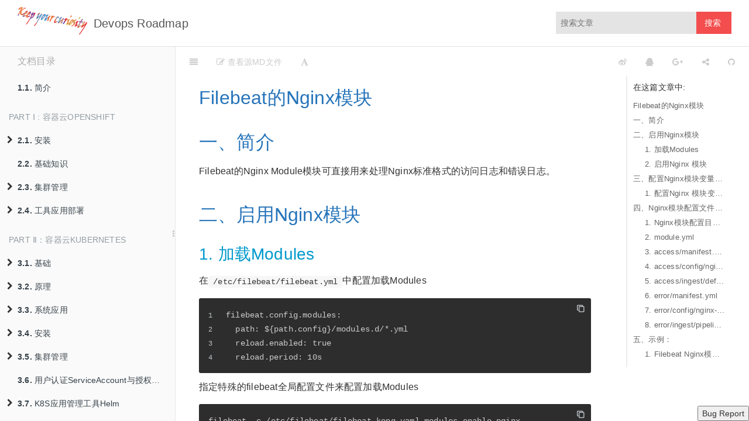

--- FILE ---
content_type: text/html; charset=utf-8
request_url: https://gitbook.curiouser.top/origin/filbeat-nginx-module.html
body_size: 28101
content:

<!DOCTYPE HTML>
<html lang="" >
    <head>
        <title>Nginx Module · Devops Roadmap</title>
        <meta charset="UTF-8">
        <meta http-equiv="X-UA-Compatible" content="IE=edge" />
        <meta content="text/html; charset=utf-8" http-equiv="Content-Type">
        <meta name="description" content="">
        <meta name="generator" content="GitBook 3.0.0">
        <meta name="author" content="Curiouser <rationalmonster@163.com>">
        
        
    
    <link rel="stylesheet" href="../gitbook/style.css">

    
            
                
                <link rel="stylesheet" href="../gitbook/gitbook-plugin-search-pro/search.css">
                
            
                
                <link rel="stylesheet" href="../gitbook/gitbook-plugin-splitter/splitter.css">
                
            
                
                <link rel="stylesheet" href="https://maxcdn.bootstrapcdn.com/bootstrap/3.3.7/css/bootstrap.min.css">
                
            
                
                <link rel="stylesheet" href="../gitbook/gitbook-plugin-sectionx/sectionx.css">
                
            
                
                <link rel="stylesheet" href="../gitbook/gitbook-plugin-expandable-chapters/expandable-chapters.css">
                
            
                
                <link rel="stylesheet" href="../gitbook/gitbook-plugin-code/plugin.css">
                
            
                
                <link rel="stylesheet" href="../gitbook/gitbook-plugin-auto-scroll-table/website.css">
                
            
                
                <link rel="stylesheet" href="../gitbook/gitbook-plugin-theme-fexa/fexa.css">
                
            
                
                <link rel="stylesheet" href="../gitbook/gitbook-plugin-tbfed-pagefooter/footer.css">
                
            
                
                <link rel="stylesheet" href="../gitbook/gitbook-plugin-back-to-top-button/plugin.css">
                
            
                
                <link rel="stylesheet" href="../gitbook/gitbook-plugin-emphasize/plugin.css">
                
            
                
                <link rel="stylesheet" href="../gitbook/gitbook-plugin-prism/prism-tomorrow.css">
                
            
                
                <link rel="stylesheet" href="../gitbook/gitbook-plugin-donate/plugin.css">
                
            
                
                <link rel="stylesheet" href="../gitbook/gitbook-plugin-theme-comscore/test.css">
                
            
                
                <link rel="stylesheet" href="../gitbook/gitbook-plugin-fontsettings/website.css">
                
            
        

    

    
        
    
        
    
        
    
        
    
        
    
        
    

        
    
    
    
    <meta name="HandheldFriendly" content="true"/>
    <meta name="viewport" content="width=device-width, initial-scale=1, user-scalable=no">
    <meta name="apple-mobile-web-app-capable" content="yes">
    <meta name="apple-mobile-web-app-status-bar-style" content="black">
    <link rel="apple-touch-icon-precomposed" sizes="152x152" href="../gitbook/images/apple-touch-icon-precomposed-152.png">
    <link rel="shortcut icon" href="../gitbook/images/favicon.ico" type="image/x-icon">

    
    
    <link rel="prev" href="filebeat-modules模块.html" />
    

    <style>
    @media only screen and (max-width: 640px) {
        .book-header .hidden-mobile {
            display: none;
        }
    }
    </style>
    <script>
        window["gitbook-plugin-github-buttons"] = {"buttons":[{"user":"RationalMonster","repo":"gitbooks-devops-roadmap","type":"star","size":"small","count":"true"}]};
    </script>

    </head>
    <body>
        
<div class="book">
	<div class="header-inner">
		<!-- LOGO -->
		<div class="logo"></div>
		<span class="title"></span>

		<!-- Search -->
		
<div id="book-search-input" role="search">
    <input type="text" placeholder="Type to search" />
</div>


		<!-- Nav -->
		<ul class="header-nav">
			
		</ul>
	</div>

	<div class="book-summary">
		<div class="book-summary-title">文档目录</div>
		
		
		<nav role="navigation">
			


<ul class="summary">
    
    

    

    
        
        
    
        <li class="chapter " data-level="1.1" data-path="../">
            
                <a href="../">
            
                    
                        <b>1.1.</b>
                    
                    简介
            
                </a>
            

            
        </li>
    

    
        
        <li class="header">Part Ⅰ :  容器云Openshift</li>
        
        
    
        <li class="chapter " data-level="2.1" >
            
                <span>
            
                    
                        <b>2.1.</b>
                    
                    安装
            
                </span>
            

            
            <ul class="articles">
                
    
        <li class="chapter " data-level="2.1.1" data-path="openshift-allinone安装.html">
            
                <a href="openshift-allinone安装.html">
            
                    
                        <b>2.1.1.</b>
                    
                    Allinone
            
                </a>
            

            
        </li>
    
        <li class="chapter " data-level="2.1.2" data-path="openshift-ocp43-install.html">
            
                <a href="openshift-ocp43-install.html">
            
                    
                        <b>2.1.2.</b>
                    
                    OCP 4.3 集群
            
                </a>
            

            
        </li>
    

            </ul>
            
        </li>
    
        <li class="chapter " data-level="2.2" >
            
                <span>
            
                    
                        <b>2.2.</b>
                    
                    基础知识
            
                </span>
            

            
        </li>
    
        <li class="chapter " data-level="2.3" >
            
                <span>
            
                    
                        <b>2.3.</b>
                    
                    集群管理
            
                </span>
            

            
            <ul class="articles">
                
    
        <li class="chapter " data-level="2.3.1" data-path="openshift-Kubernetes的持久化存储.html">
            
                <a href="openshift-Kubernetes的持久化存储.html">
            
                    
                        <b>2.3.1.</b>
                    
                    数据持久化
            
                </a>
            

            
            <ul class="articles">
                
    
        <li class="chapter " data-level="2.3.1.1" data-path="openshift-Kubernetes-provisioner-nfs-client.html">
            
                <a href="openshift-Kubernetes-provisioner-nfs-client.html">
            
                    
                        <b>2.3.1.1.</b>
                    
                    NFS Client provisioner
            
                </a>
            

            
        </li>
    
        <li class="chapter " data-level="2.3.1.2" data-path="openshift-Kubernetes-provisioner-nfs-server.html">
            
                <a href="openshift-Kubernetes-provisioner-nfs-server.html">
            
                    
                        <b>2.3.1.2.</b>
                    
                    NFS Server Provisioner
            
                </a>
            

            
        </li>
    
        <li class="chapter " data-level="2.3.1.3" data-path="openshift-Kubernetes-provisioner-glusterfs.html">
            
                <a href="openshift-Kubernetes-provisioner-glusterfs.html">
            
                    
                        <b>2.3.1.3.</b>
                    
                    Glusterfs Provisioner
            
                </a>
            

            
        </li>
    
        <li class="chapter " data-level="2.3.1.4" data-path="openshift-Kubernetes-provisioner-cephfs.html">
            
                <a href="openshift-Kubernetes-provisioner-cephfs.html">
            
                    
                        <b>2.3.1.4.</b>
                    
                    Ceph FileSystem Provisioner
            
                </a>
            

            
        </li>
    
        <li class="chapter " data-level="2.3.1.5" data-path="openshift-Kubernetes-provisioner-cephrbd.html">
            
                <a href="openshift-Kubernetes-provisioner-cephrbd.html">
            
                    
                        <b>2.3.1.5.</b>
                    
                    Ceph RBD Provisioner
            
                </a>
            

            
        </li>
    

            </ul>
            
        </li>
    
        <li class="chapter " data-level="2.3.2" >
            
                <span>
            
                    
                        <b>2.3.2.</b>
                    
                    管理
            
                </span>
            

            
            <ul class="articles">
                
    
        <li class="chapter " data-level="2.3.2.1" >
            
                <span>
            
                    
                        <b>2.3.2.1.</b>
                    
                    资源对象管理
            
                </span>
            

            
            <ul class="articles">
                
    
        <li class="chapter " data-level="2.3.2.1.1" data-path="openshift-资源对象常见操作.html">
            
                <a href="openshift-资源对象常见操作.html">
            
                    
                        <b>2.3.2.1.1.</b>
                    
                    常见资源对象操作
            
                </a>
            

            
        </li>
    
        <li class="chapter " data-level="2.3.2.1.2" data-path="openshift-将Secret和ConfigMap以文件的形式挂载到容器.html">
            
                <a href="openshift-将Secret和ConfigMap以文件的形式挂载到容器.html">
            
                    
                        <b>2.3.2.1.2.</b>
                    
                    将Secret和ConfigMap以文件的形式挂载到容器
            
                </a>
            

            
        </li>
    

            </ul>
            
        </li>
    
        <li class="chapter " data-level="2.3.2.2" >
            
                <span>
            
                    
                        <b>2.3.2.2.</b>
                    
                    集群管理
            
                </span>
            

            
            <ul class="articles">
                
    
        <li class="chapter " data-level="2.3.2.2.1" data-path="openshift-集群节点管理.html">
            
                <a href="openshift-集群节点管理.html">
            
                    
                        <b>2.3.2.2.1.</b>
                    
                    节点管理
            
                </a>
            

            
        </li>
    
        <li class="chapter " data-level="2.3.2.2.2" data-path="openshift-使用Cockpit监控集群节点的系统状态.html">
            
                <a href="openshift-使用Cockpit监控集群节点的系统状态.html">
            
                    
                        <b>2.3.2.2.2.</b>
                    
                    节点状态监控
            
                </a>
            

            
        </li>
    
        <li class="chapter " data-level="2.3.2.2.3" data-path="openshift-集群组件TLS证书管理.html">
            
                <a href="openshift-集群组件TLS证书管理.html">
            
                    
                        <b>2.3.2.2.3.</b>
                    
                    集群组件TLS证书管理
            
                </a>
            

            
        </li>
    
        <li class="chapter " data-level="2.3.2.2.4" data-path="openshift-WebConsole定制化.html">
            
                <a href="openshift-WebConsole定制化.html">
            
                    
                        <b>2.3.2.2.4.</b>
                    
                    定制WebConsole界面
            
                </a>
            

            
        </li>
    
        <li class="chapter " data-level="2.3.2.2.5" data-path="openshift-no-IP-addresses-available-in-range-set解决方案.html">
            
                <a href="openshift-no-IP-addresses-available-in-range-set解决方案.html">
            
                    
                        <b>2.3.2.2.5.</b>
                    
                    集群管理遇到的问题
            
                </a>
            

            
        </li>
    
        <li class="chapter " data-level="2.3.2.2.6" data-path="openshift-openshift的用户认证.html">
            
                <a href="openshift-openshift的用户认证.html">
            
                    
                        <b>2.3.2.2.6.</b>
                    
                    用户认证
            
                </a>
            

            
        </li>
    
        <li class="chapter " data-level="2.3.2.2.7" data-path="openshift-openshift用户权限管理实例.html">
            
                <a href="openshift-openshift用户权限管理实例.html">
            
                    
                        <b>2.3.2.2.7.</b>
                    
                    用户权限管理实例
            
                </a>
            

            
        </li>
    

            </ul>
            
        </li>
    

            </ul>
            
        </li>
    
        <li class="chapter " data-level="2.3.3" >
            
                <span>
            
                    
                        <b>2.3.3.</b>
                    
                    网络
            
                </span>
            

            
            <ul class="articles">
                
    
        <li class="chapter " data-level="2.3.3.1" data-path="openshift-开启router的haproxy-statisc.html">
            
                <a href="openshift-开启router的haproxy-statisc.html">
            
                    
                        <b>2.3.3.1.</b>
                    
                    openshift开启router的haproxy-statisc
            
                </a>
            

            
        </li>
    
        <li class="chapter " data-level="2.3.3.2" data-path="openshift-多租户网络.html">
            
                <a href="openshift-多租户网络.html">
            
                    
                        <b>2.3.3.2.</b>
                    
                    openshift的多租户网络
            
                </a>
            

            
        </li>
    

            </ul>
            
        </li>
    
        <li class="chapter " data-level="2.3.4" >
            
                <span>
            
                    
                        <b>2.3.4.</b>
                    
                    安全审计
            
                </span>
            

            
            <ul class="articles">
                
    
        <li class="chapter " data-level="2.3.4.1" data-path="openshift-kubernetes的审计日志功能.html">
            
                <a href="openshift-kubernetes的审计日志功能.html">
            
                    
                        <b>2.3.4.1.</b>
                    
                    Kubernetes的审计日志功能
            
                </a>
            

            
        </li>
    

            </ul>
            
        </li>
    

            </ul>
            
        </li>
    
        <li class="chapter " data-level="2.4" >
            
                <span>
            
                    
                        <b>2.4.</b>
                    
                    工具应用部署
            
                </span>
            

            
            <ul class="articles">
                
    
        <li class="chapter " data-level="2.4.1" data-path="openshift-elasticsearch容器化部署.html">
            
                <a href="openshift-elasticsearch容器化部署.html">
            
                    
                        <b>2.4.1.</b>
                    
                    Elasticsearch容器化部署
            
                </a>
            

            
        </li>
    
        <li class="chapter " data-level="2.4.2" data-path="openshift-Kibana容器化部署.html">
            
                <a href="openshift-Kibana容器化部署.html">
            
                    
                        <b>2.4.2.</b>
                    
                    Kibana容器化部署
            
                </a>
            

            
        </li>
    

            </ul>
            
        </li>
    

    
        
        <li class="header">Part Ⅱ：容器云Kubernetes</li>
        
        
    
        <li class="chapter " data-level="3.1" >
            
                <span>
            
                    
                        <b>3.1.</b>
                    
                    基础
            
                </span>
            

            
            <ul class="articles">
                
    
        <li class="chapter " data-level="3.1.1" data-path="kubernetes-集群角色及插件.html">
            
                <a href="kubernetes-集群角色及插件.html">
            
                    
                        <b>3.1.1.</b>
                    
                    Kubernetes的集群角色及插件
            
                </a>
            

            
        </li>
    
        <li class="chapter " data-level="3.1.2" data-path="k8s-pod-info-to-env.html">
            
                <a href="k8s-pod-info-to-env.html">
            
                    
                        <b>3.1.2.</b>
                    
                    将POD信息传递容器环境变量或文件
            
                </a>
            

            
        </li>
    
        <li class="chapter " data-level="3.1.3" data-path="k8s-deployment.html">
            
                <a href="k8s-deployment.html">
            
                    
                        <b>3.1.3.</b>
                    
                    无状态应用deployment部署文件
            
                </a>
            

            
        </li>
    

            </ul>
            
        </li>
    
        <li class="chapter " data-level="3.2" >
            
                <span>
            
                    
                        <b>3.2.</b>
                    
                    原理
            
                </span>
            

            
            <ul class="articles">
                
    
        <li class="chapter " data-level="3.2.1" data-path="kubernetes-容器的访问方式.html">
            
                <a href="kubernetes-容器的访问方式.html">
            
                    
                        <b>3.2.1.</b>
                    
                    kubernetes容器的访问方式
            
                </a>
            

            
        </li>
    
        <li class="chapter " data-level="3.2.2" data-path="kubernetes的容器网络.html">
            
                <a href="kubernetes的容器网络.html">
            
                    
                        <b>3.2.2.</b>
                    
                    kubernetes的容器网络CNI
            
                </a>
            

            
        </li>
    
        <li class="chapter " data-level="3.2.3" data-path="kubernetes-kube-proxy-iptables-ipvs.html">
            
                <a href="kubernetes-kube-proxy-iptables-ipvs.html">
            
                    
                        <b>3.2.3.</b>
                    
                    kube-proxy的实现方式之iptables与ipvs模式
            
                </a>
            

            
        </li>
    

            </ul>
            
        </li>
    
        <li class="chapter " data-level="3.3" >
            
                <span>
            
                    
                        <b>3.3.</b>
                    
                    系统应用
            
                </span>
            

            
            <ul class="articles">
                
    
        <li class="chapter " data-level="3.3.1" >
            
                <span>
            
                    
                        <b>3.3.1.</b>
                    
                    网络CNI
            
                </span>
            

            
            <ul class="articles">
                
    
        <li class="chapter " data-level="3.3.1.1" >
            
                <span>
            
                    
                        <b>3.3.1.1.</b>
                    
                    Traefik
            
                </span>
            

            
            <ul class="articles">
                
    
        <li class="chapter " data-level="3.3.1.1.1" data-path="k8s-cni-traefik-common-operation.html">
            
                <a href="k8s-cni-traefik-common-operation.html">
            
                    
                        <b>3.3.1.1.1.</b>
                    
                    部署及操作
            
                </a>
            

            
        </li>
    
        <li class="chapter " data-level="3.3.1.1.2" >
            
                <span>
            
                    
                        <b>3.3.1.1.2.</b>
                    
                    todo-多版本Traefix替换更新方案
            
                </span>
            

            
        </li>
    

            </ul>
            
        </li>
    

            </ul>
            
        </li>
    

            </ul>
            
        </li>
    
        <li class="chapter " data-level="3.4" >
            
                <span>
            
                    
                        <b>3.4.</b>
                    
                    安装
            
                </span>
            

            
            <ul class="articles">
                
    
        <li class="chapter " data-level="3.4.1" data-path="kubernetes-使用Kubeadm安装单机版Kubernetes.html">
            
                <a href="kubernetes-使用Kubeadm安装单机版Kubernetes.html">
            
                    
                        <b>3.4.1.</b>
                    
                    Kubeadm安装单机版Kubernetes
            
                </a>
            

            
        </li>
    
        <li class="chapter " data-level="3.4.2" data-path="kubernetes-Kubeasz二进制安装集群.html">
            
                <a href="kubernetes-Kubeasz二进制安装集群.html">
            
                    
                        <b>3.4.2.</b>
                    
                    Kubeasz二进制安装Kubernetes集群
            
                </a>
            

            
        </li>
    
        <li class="chapter " data-level="3.4.3" data-path="new-kubeasz-install-bin-k8s.html">
            
                <a href="new-kubeasz-install-bin-k8s.html">
            
                    
                        <b>3.4.3.</b>
                    
                    新版Kubeasz二进制安装Kubernetes集群
            
                </a>
            

            
        </li>
    
        <li class="chapter " data-level="3.4.4" data-path="k8s-install-sealos.html">
            
                <a href="k8s-install-sealos.html">
            
                    
                        <b>3.4.4.</b>
                    
                    Sealos安装
            
                </a>
            

            
        </li>
    

            </ul>
            
        </li>
    
        <li class="chapter " data-level="3.5" >
            
                <span>
            
                    
                        <b>3.5.</b>
                    
                    集群管理
            
                </span>
            

            
            <ul class="articles">
                
    
        <li class="chapter " data-level="3.5.1" data-path="prometheus-Kubernetes或Openshift的Prometheus监控体系.html">
            
                <a href="prometheus-Kubernetes或Openshift的Prometheus监控体系.html">
            
                    
                        <b>3.5.1.</b>
                    
                    kubernetes集群性能监控
            
                </a>
            

            
        </li>
    
        <li class="chapter " data-level="3.5.2" data-path="kubernetes-集群组件.html">
            
                <a href="kubernetes-集群组件.html">
            
                    
                        <b>3.5.2.</b>
                    
                    kubernetes集群组件
            
                </a>
            

            
        </li>
    
        <li class="chapter " data-level="3.5.3" data-path="kubernetes-kubectl.html">
            
                <a href="kubernetes-kubectl.html">
            
                    
                        <b>3.5.3.</b>
                    
                    kubectl
            
                </a>
            

            
        </li>
    
        <li class="chapter " data-level="3.5.4" data-path="kubernetes-NetworkPolicy.html">
            
                <a href="kubernetes-NetworkPolicy.html">
            
                    
                        <b>3.5.4.</b>
                    
                    Network Policy容器流量管理
            
                </a>
            

            
        </li>
    
        <li class="chapter " data-level="3.5.5" data-path="k8s-pressure-test.html">
            
                <a href="k8s-pressure-test.html">
            
                    
                        <b>3.5.5.</b>
                    
                    k8s集群的压力测试
            
                </a>
            

            
        </li>
    
        <li class="chapter " data-level="3.5.6" data-path="k8s-cluster-node-autoscaler.html">
            
                <a href="k8s-cluster-node-autoscaler.html">
            
                    
                        <b>3.5.6.</b>
                    
                    TODO：k8s集群节点自动伸缩容
            
                </a>
            

            
        </li>
    
        <li class="chapter " data-level="3.5.7" data-path="k8s-pod-autoscaler.html">
            
                <a href="k8s-pod-autoscaler.html">
            
                    
                        <b>3.5.7.</b>
                    
                    HPA：POD自动伸缩容
            
                </a>
            

            
        </li>
    

            </ul>
            
        </li>
    
        <li class="chapter " data-level="3.6" data-path="kubernetes-serviceaccount-rbac.html">
            
                <a href="kubernetes-serviceaccount-rbac.html">
            
                    
                        <b>3.6.</b>
                    
                    用户认证ServiceAccount与授权策略RBAC
            
                </a>
            

            
        </li>
    
        <li class="chapter " data-level="3.7" data-path="kubernetes-helm.html">
            
                <a href="kubernetes-helm.html">
            
                    
                        <b>3.7.</b>
                    
                    K8S应用管理工具Helm
            
                </a>
            

            
            <ul class="articles">
                
    
        <li class="chapter " data-level="3.7.1" data-path="Kubernetes-helm-charts编写规则.html">
            
                <a href="Kubernetes-helm-charts编写规则.html">
            
                    
                        <b>3.7.1.</b>
                    
                    helm charts编写规则
            
                </a>
            

            
        </li>
    

            </ul>
            
        </li>
    
        <li class="chapter " data-level="3.8" >
            
                <span>
            
                    
                        <b>3.8.</b>
                    
                    问题
            
                </span>
            

            
            <ul class="articles">
                
    
        <li class="chapter " data-level="3.8.1" data-path="Service与SpringBoot应用启动参数冲突的问题排查及解决方案.html">
            
                <a href="Service与SpringBoot应用启动参数冲突的问题排查及解决方案.html">
            
                    
                        <b>3.8.1.</b>
                    
                    Service与SpringBoot应用启动参数冲突的问题排查及解决方案
            
                </a>
            

            
        </li>
    
        <li class="chapter " data-level="3.8.2" data-path="k8s-redis-sentinel.html">
            
                <a href="k8s-redis-sentinel.html">
            
                    
                        <b>3.8.2.</b>
                    
                    K8S上redis主从哨兵模式问题的解决方案
            
                </a>
            

            
        </li>
    

            </ul>
            
        </li>
    
        <li class="chapter " data-level="3.9" data-path="kubernetes-tools.html">
            
                <a href="kubernetes-tools.html">
            
                    
                        <b>3.9.</b>
                    
                    辅助工具
            
                </a>
            

            
        </li>
    
        <li class="chapter " data-level="3.10" data-path="k8s-multi-clusters.html">
            
                <a href="k8s-multi-clusters.html">
            
                    
                        <b>3.10.</b>
                    
                    Doing：K8S 多集群管理与网络互联
            
                </a>
            

            
        </li>
    
        <li class="chapter " data-level="3.11" data-path="vm-on-k8s.html">
            
                <a href="vm-on-k8s.html">
            
                    
                        <b>3.11.</b>
                    
                    VM On K8S
            
                </a>
            

            
        </li>
    

    
        
        <li class="header">Part Ⅲ：持续集成与持续部署</li>
        
        
    
        <li class="chapter " data-level="4.1" data-path="cicd-summary.html">
            
                <a href="cicd-summary.html">
            
                    
                        <b>4.1.</b>
                    
                    CICD优化总结
            
                </a>
            

            
        </li>
    
        <li class="chapter " data-level="4.2" >
            
                <span>
            
                    
                        <b>4.2.</b>
                    
                    Jenkins
            
                </span>
            

            
            <ul class="articles">
                
    
        <li class="chapter " data-level="4.2.1" data-path="jenkins-api.html">
            
                <a href="jenkins-api.html">
            
                    
                        <b>4.2.1.</b>
                    
                    Jenkins API
            
                </a>
            

            
        </li>
    
        <li class="chapter " data-level="4.2.2" >
            
                <span>
            
                    
                        <b>4.2.2.</b>
                    
                    管理
            
                </span>
            

            
            <ul class="articles">
                
    
        <li class="chapter " data-level="4.2.2.1" data-path="jenkins-SharedLibraries.html">
            
                <a href="jenkins-SharedLibraries.html">
            
                    
                        <b>4.2.2.1.</b>
                    
                    Jenkins共享库Shared Libraries
            
                </a>
            

            
        </li>
    
        <li class="chapter " data-level="4.2.2.2" data-path="jenkins-cli-command.html">
            
                <a href="jenkins-cli-command.html">
            
                    
                        <b>4.2.2.2.</b>
                    
                    Jenkins 命令行接口
            
                </a>
            

            
        </li>
    

            </ul>
            
        </li>
    
        <li class="chapter " data-level="4.2.3" >
            
                <span>
            
                    
                        <b>4.2.3.</b>
                    
                    Pipeline
            
                </span>
            

            
            <ul class="articles">
                
    
        <li class="chapter " data-level="4.2.3.1" data-path="jenkins-声明式Declarative-pipeline语法.html">
            
                <a href="jenkins-声明式Declarative-pipeline语法.html">
            
                    
                        <b>4.2.3.1.</b>
                    
                    声明式Declarative语法
            
                </a>
            

            
        </li>
    

            </ul>
            
        </li>
    
        <li class="chapter " data-level="4.2.4" >
            
                <span>
            
                    
                        <b>4.2.4.</b>
                    
                    插件
            
                </span>
            

            
            <ul class="articles">
                
    
        <li class="chapter " data-level="4.2.4.1" data-path="Jenkins-在Kubernetes上使用Kubernetes插件动态创建Slave节点.html">
            
                <a href="Jenkins-在Kubernetes上使用Kubernetes插件动态创建Slave节点.html">
            
                    
                        <b>4.2.4.1.</b>
                    
                    Kubernetes Plugin
            
                </a>
            

            
        </li>
    
        <li class="chapter " data-level="4.2.4.2" data-path="jenkins-pipeline-utility-steps.html">
            
                <a href="jenkins-pipeline-utility-steps.html">
            
                    
                        <b>4.2.4.2.</b>
                    
                    Pipeline Utility Steps
            
                </a>
            

            
        </li>
    
        <li class="chapter " data-level="4.2.4.3" data-path="jenkins-Nexus-Platform的使用.html">
            
                <a href="jenkins-Nexus-Platform的使用.html">
            
                    
                        <b>4.2.4.3.</b>
                    
                    Nexus Platform Plugin
            
                </a>
            

            
        </li>
    
        <li class="chapter " data-level="4.2.4.4" data-path="jenkins-配置SMTP邮箱服务.html">
            
                <a href="jenkins-配置SMTP邮箱服务.html">
            
                    
                        <b>4.2.4.4.</b>
                    
                    Mail Plugin
            
                </a>
            

            
        </li>
    
        <li class="chapter " data-level="4.2.4.5" data-path="jenkins-Mailer邮箱功能扩展插件Email-Extension.html">
            
                <a href="jenkins-Mailer邮箱功能扩展插件Email-Extension.html">
            
                    
                        <b>4.2.4.5.</b>
                    
                    Mail Extension
            
                </a>
            

            
        </li>
    
        <li class="chapter " data-level="4.2.4.6" data-path="jenkins-gitlab插件的使用.html">
            
                <a href="jenkins-gitlab插件的使用.html">
            
                    
                        <b>4.2.4.6.</b>
                    
                    Gitlab
            
                </a>
            

            
        </li>
    
        <li class="chapter " data-level="4.2.4.7" data-path="jenkins-generic-webhook-trigger插件.html">
            
                <a href="jenkins-generic-webhook-trigger插件.html">
            
                    
                        <b>4.2.4.7.</b>
                    
                    Generic Webhook Trigger
            
                </a>
            

            
        </li>
    

            </ul>
            
        </li>
    

            </ul>
            
        </li>
    
        <li class="chapter " data-level="4.3" >
            
                <span>
            
                    
                        <b>4.3.</b>
                    
                    Gitlab
            
                </span>
            

            
            <ul class="articles">
                
    
        <li class="chapter " data-level="4.3.1" data-path="gitlab-install.html">
            
                <a href="gitlab-install.html">
            
                    
                        <b>4.3.1.</b>
                    
                    部署与配置
            
                </a>
            

            
        </li>
    
        <li class="chapter " data-level="4.3.2" >
            
                <span>
            
                    
                        <b>4.3.2.</b>
                    
                    管理
            
                </span>
            

            
            <ul class="articles">
                
    
        <li class="chapter " data-level="4.3.2.1" data-path="gitlab-配置SMTP邮件服务.html">
            
                <a href="gitlab-配置SMTP邮件服务.html">
            
                    
                        <b>4.3.2.1.</b>
                    
                    配置SMTP邮件服务
            
                </a>
            

            
        </li>
    
        <li class="chapter " data-level="4.3.2.2" data-path="gitlab-backuprestore.html">
            
                <a href="gitlab-backuprestore.html">
            
                    
                        <b>4.3.2.2.</b>
                    
                    代码仓库的备份与恢复
            
                </a>
            

            
        </li>
    
        <li class="chapter " data-level="4.3.2.3" data-path="gitlab-upgrade.html">
            
                <a href="gitlab-upgrade.html">
            
                    
                        <b>4.3.2.3.</b>
                    
                    Gitlab版本升级
            
                </a>
            

            
        </li>
    
        <li class="chapter " data-level="4.3.2.4" data-path="gitlab-package-registry.html">
            
                <a href="gitlab-package-registry.html">
            
                    
                        <b>4.3.2.4.</b>
                    
                    Gitlab的制品仓库
            
                </a>
            

            
        </li>
    
        <li class="chapter " data-level="4.3.2.5" data-path="gitlab-配置代码仓库事件触发器Webhook.html">
            
                <a href="gitlab-配置代码仓库事件触发器Webhook.html">
            
                    
                        <b>4.3.2.5.</b>
                    
                    Gitlab的Webhook
            
                </a>
            

            
        </li>
    
        <li class="chapter " data-level="4.3.2.6" data-path="gitlab-server-hook.html">
            
                <a href="gitlab-server-hook.html">
            
                    
                        <b>4.3.2.6.</b>
                    
                    Gitlab的服务端git hook
            
                </a>
            

            
        </li>
    

            </ul>
            
        </li>
    
        <li class="chapter " data-level="4.3.3" >
            
                <span>
            
                    
                        <b>4.3.3.</b>
                    
                    Gitlab CI/CD
            
                </span>
            

            
            <ul class="articles">
                
    
        <li class="chapter " data-level="4.3.3.1" data-path="gitlab-runner.html">
            
                <a href="gitlab-runner.html">
            
                    
                        <b>4.3.3.1.</b>
                    
                    Gitlab Runner
            
                </a>
            

            
        </li>
    
        <li class="chapter " data-level="4.3.3.2" data-path="gitlab-pipeline.html">
            
                <a href="gitlab-pipeline.html">
            
                    
                        <b>4.3.3.2.</b>
                    
                    Gitlab Pipeline
            
                </a>
            

            
        </li>
    
        <li class="chapter " data-level="4.3.3.3" data-path="gitlab-cicd-mr-scan-mr-approval.html">
            
                <a href="gitlab-cicd-mr-scan-mr-approval.html">
            
                    
                        <b>4.3.3.3.</b>
                    
                    流水线：MR触发代码扫描+MR审批+合并触发CICD
            
                </a>
            

            
        </li>
    
        <li class="chapter " data-level="4.3.3.4" data-path="gitlab-kickout-apache-wget.html">
            
                <a href="gitlab-kickout-apache-wget.html">
            
                    
                        <b>4.3.3.4.</b>
                    
                    解耦代码仓库路径下的容器化和k8s部署资源等非业务代码文件
            
                </a>
            

            
        </li>
    

            </ul>
            
        </li>
    
        <li class="chapter " data-level="4.3.4" data-path="gitlab-api.html">
            
                <a href="gitlab-api.html">
            
                    
                        <b>4.3.4.</b>
                    
                    Gitlab Restful API
            
                </a>
            

            
        </li>
    

            </ul>
            
        </li>
    
        <li class="chapter " data-level="4.4" >
            
                <span>
            
                    
                        <b>4.4.</b>
                    
                    Drone
            
                </span>
            

            
            <ul class="articles">
                
    
        <li class="chapter " data-level="4.4.1" data-path="drone-install-basics.html">
            
                <a href="drone-install-basics.html">
            
                    
                        <b>4.4.1.</b>
                    
                    部署与配置
            
                </a>
            

            
        </li>
    

            </ul>
            
        </li>
    
        <li class="chapter " data-level="4.5" data-path="nexus-简介.html">
            
                <a href="nexus-简介.html">
            
                    
                        <b>4.5.</b>
                    
                    Nexus
            
                </a>
            

            
            <ul class="articles">
                
    
        <li class="chapter " data-level="4.5.1" >
            
                <span>
            
                    
                        <b>4.5.1.</b>
                    
                    配置
            
                </span>
            

            
            <ul class="articles">
                
    
        <li class="chapter " data-level="4.5.1.1" data-path="nexus-使用OrientDB Console在DB层面修改配置.html">
            
                <a href="nexus-使用OrientDB Console在DB层面修改配置.html">
            
                    
                        <b>4.5.1.1.</b>
                    
                    使用OrientDB Console在DB层面修改配置
            
                </a>
            

            
        </li>
    
        <li class="chapter " data-level="4.5.1.2" data-path="nexus-设置SMTP邮件服务.html">
            
                <a href="nexus-设置SMTP邮件服务.html">
            
                    
                        <b>4.5.1.2.</b>
                    
                    设置SMTP邮件服务
            
                </a>
            

            
        </li>
    

            </ul>
            
        </li>
    
        <li class="chapter " data-level="4.5.2" >
            
                <span>
            
                    
                        <b>4.5.2.</b>
                    
                    权限
            
                </span>
            

            
        </li>
    
        <li class="chapter " data-level="4.5.3" >
            
                <span>
            
                    
                        <b>4.5.3.</b>
                    
                    仓库管理
            
                </span>
            

            
            <ul class="articles">
                
    
        <li class="chapter " data-level="4.5.3.1" data-path="nexus-maven仓库的配置与使用.html">
            
                <a href="nexus-maven仓库的配置与使用.html">
            
                    
                        <b>4.5.3.1.</b>
                    
                    Maven
            
                </a>
            

            
        </li>
    
        <li class="chapter " data-level="4.5.3.2" data-path="nexus-npm仓库的配置与使用.html">
            
                <a href="nexus-npm仓库的配置与使用.html">
            
                    
                        <b>4.5.3.2.</b>
                    
                    NPM
            
                </a>
            

            
        </li>
    
        <li class="chapter " data-level="4.5.3.3" data-path="nexus-yum仓库的配置与使用.html">
            
                <a href="nexus-yum仓库的配置与使用.html">
            
                    
                        <b>4.5.3.3.</b>
                    
                    YUM
            
                </a>
            

            
        </li>
    
        <li class="chapter " data-level="4.5.3.4" data-path="nexus-composer.html">
            
                <a href="nexus-composer.html">
            
                    
                        <b>4.5.3.4.</b>
                    
                    Composer
            
                </a>
            

            
        </li>
    
        <li class="chapter " data-level="4.5.3.5" data-path="nexus-pypi.html">
            
                <a href="nexus-pypi.html">
            
                    
                        <b>4.5.3.5.</b>
                    
                    Pypi
            
                </a>
            

            
        </li>
    
        <li class="chapter " data-level="4.5.3.6" data-path="nexus-helm.html">
            
                <a href="nexus-helm.html">
            
                    
                        <b>4.5.3.6.</b>
                    
                    Helm
            
                </a>
            

            
        </li>
    

            </ul>
            
        </li>
    
        <li class="chapter " data-level="4.5.4" data-path="nexus-数据的备份恢复.html">
            
                <a href="nexus-数据的备份恢复.html">
            
                    
                        <b>4.5.4.</b>
                    
                    数据备份恢复
            
                </a>
            

            
        </li>
    
        <li class="chapter " data-level="4.5.5" data-path="nexus-api.html">
            
                <a href="nexus-api.html">
            
                    
                        <b>4.5.5.</b>
                    
                    API
            
                </a>
            

            
        </li>
    
        <li class="chapter " data-level="4.5.6" data-path="nexus-使用jenkins插件上传CI流程制品到Nexus仓库.html">
            
                <a href="nexus-使用jenkins插件上传CI流程制品到Nexus仓库.html">
            
                    
                        <b>4.5.6.</b>
                    
                    Jenkins相关插件
            
                </a>
            

            
        </li>
    

            </ul>
            
        </li>
    
        <li class="chapter " data-level="4.6" data-path="SonarQube静态代码扫描分析简介.html">
            
                <a href="SonarQube静态代码扫描分析简介.html">
            
                    
                        <b>4.6.</b>
                    
                    SonarQube静态代码扫描分析
            
                </a>
            

            
            <ul class="articles">
                
    
        <li class="chapter " data-level="4.6.1" data-path="sonarscanner-将扫描结果以comment的形式回写到gitlab.html">
            
                <a href="sonarscanner-将扫描结果以comment的形式回写到gitlab.html">
            
                    
                        <b>4.6.1.</b>
                    
                    SonarScanner-将扫描结果以comment的形式回写到gitlab
            
                </a>
            

            
        </li>
    
        <li class="chapter " data-level="4.6.2" data-path="sonarqube-gitlab-auth.html">
            
                <a href="sonarqube-gitlab-auth.html">
            
                    
                        <b>4.6.2.</b>
                    
                    Sonarqube使用Gitlab登录
            
                </a>
            

            
        </li>
    
        <li class="chapter " data-level="4.6.3" data-path="sonarqube-ide-scanner.html">
            
                <a href="sonarqube-ide-scanner.html">
            
                    
                        <b>4.6.3.</b>
                    
                    IDE本地插件扫描检查
            
                </a>
            

            
        </li>
    

            </ul>
            
        </li>
    
        <li class="chapter " data-level="4.7" >
            
                <span>
            
                    
                        <b>4.7.</b>
                    
                    LDAP
            
                </span>
            

            
            <ul class="articles">
                
    
        <li class="chapter " data-level="4.7.1" data-path="openldap-basic.html">
            
                <a href="openldap-basic.html">
            
                    
                        <b>4.7.1.</b>
                    
                    OpenLDAP安装部署-查询-管理
            
                </a>
            

            
        </li>
    
        <li class="chapter " data-level="4.7.2" >
            
                <span>
            
                    
                        <b>4.7.2.</b>
                    
                    管理客户端
            
                </span>
            

            
            <ul class="articles">
                
    
        <li class="chapter " data-level="4.7.2.1" data-path="go-ldap-admin.html">
            
                <a href="go-ldap-admin.html">
            
                    
                        <b>4.7.2.1.</b>
                    
                    go-ldap-admin
            
                </a>
            

            
        </li>
    

            </ul>
            
        </li>
    
        <li class="chapter " data-level="4.7.3" >
            
                <span>
            
                    
                        <b>4.7.3.</b>
                    
                    第三方系统集成
            
                </span>
            

            
            <ul class="articles">
                
    
        <li class="chapter " data-level="4.7.3.1" data-path="ldap-Jenkins对接LDAP.html">
            
                <a href="ldap-Jenkins对接LDAP.html">
            
                    
                        <b>4.7.3.1.</b>
                    
                    Jenkins
            
                </a>
            

            
        </li>
    
        <li class="chapter " data-level="4.7.3.2" data-path="ldap-SonarQube对接LDAP.html">
            
                <a href="ldap-SonarQube对接LDAP.html">
            
                    
                        <b>4.7.3.2.</b>
                    
                    SonarQube
            
                </a>
            

            
        </li>
    
        <li class="chapter " data-level="4.7.3.3" data-path="ldap-Gitlab对接LDAP.html">
            
                <a href="ldap-Gitlab对接LDAP.html">
            
                    
                        <b>4.7.3.3.</b>
                    
                    Gitlab
            
                </a>
            

            
        </li>
    
        <li class="chapter " data-level="4.7.3.4" data-path="ldap-Nexus对接LDAP.html">
            
                <a href="ldap-Nexus对接LDAP.html">
            
                    
                        <b>4.7.3.4.</b>
                    
                    Nexus
            
                </a>
            

            
        </li>
    
        <li class="chapter " data-level="4.7.3.5" data-path="ldap-Grafana对接LDAP.html">
            
                <a href="ldap-Grafana对接LDAP.html">
            
                    
                        <b>4.7.3.5.</b>
                    
                    Grafana
            
                </a>
            

            
        </li>
    
        <li class="chapter " data-level="4.7.3.6" data-path="ldap-jira接LDAP.html">
            
                <a href="ldap-jira接LDAP.html">
            
                    
                        <b>4.7.3.6.</b>
                    
                    Jira
            
                </a>
            

            
        </li>
    

            </ul>
            
        </li>
    

            </ul>
            
        </li>
    
        <li class="chapter " data-level="4.8" >
            
                <span>
            
                    
                        <b>4.8.</b>
                    
                    Apollo
            
                </span>
            

            
            <ul class="articles">
                
    
        <li class="chapter " data-level="4.8.1" data-path="apollo-deplopy-setup.html">
            
                <a href="apollo-deplopy-setup.html">
            
                    
                        <b>4.8.1.</b>
                    
                    Apollo简介部署与配置
            
                </a>
            

            
        </li>
    
        <li class="chapter " data-level="4.8.2" data-path="apollo-application.html">
            
                <a href="apollo-application.html">
            
                    
                        <b>4.8.2.</b>
                    
                    应用接入Apollo
            
                </a>
            

            
        </li>
    

            </ul>
            
        </li>
    
        <li class="chapter " data-level="4.9" >
            
                <span>
            
                    
                        <b>4.9.</b>
                    
                    项目管理工具
            
                </span>
            

            
            <ul class="articles">
                
    
        <li class="chapter " data-level="4.9.1" >
            
                <span>
            
                    
                        <b>4.9.1.</b>
                    
                    Jira
            
                </span>
            

            
            <ul class="articles">
                
    
        <li class="chapter " data-level="4.9.1.1" data-path="jira-部署.html">
            
                <a href="jira-部署.html">
            
                    
                        <b>4.9.1.1.</b>
                    
                    Jira的部署
            
                </a>
            

            
        </li>
    

            </ul>
            
        </li>
    
        <li class="chapter " data-level="4.9.2" >
            
                <span>
            
                    
                        <b>4.9.2.</b>
                    
                    Redmine
            
                </span>
            

            
            <ul class="articles">
                
    
        <li class="chapter " data-level="4.9.2.1" data-path="redmine-backuprestore.html">
            
                <a href="redmine-backuprestore.html">
            
                    
                        <b>4.9.2.1.</b>
                    
                    redmine的备份与恢复
            
                </a>
            

            
        </li>
    

            </ul>
            
        </li>
    

            </ul>
            
        </li>
    
        <li class="chapter " data-level="4.10" data-path="harbor.html">
            
                <a href="harbor.html">
            
                    
                        <b>4.10.</b>
                    
                    Harbor
            
                </a>
            

            
        </li>
    
        <li class="chapter " data-level="4.11" data-path="vault.html">
            
                <a href="vault.html">
            
                    
                        <b>4.11.</b>
                    
                    Vault
            
                </a>
            

            
        </li>
    
        <li class="chapter " data-level="4.12" >
            
                <span>
            
                    
                        <b>4.12.</b>
                    
                    Alfred
            
                </span>
            

            
            <ul class="articles">
                
    
        <li class="chapter " data-level="4.12.1" data-path="alfred.html">
            
                <a href="alfred.html">
            
                    
                        <b>4.12.1.</b>
                    
                    Alfred Workflow
            
                </a>
            

            
        </li>
    

            </ul>
            
        </li>
    
        <li class="chapter " data-level="4.13" data-path="vscode-on-k8s.html">
            
                <a href="vscode-on-k8s.html">
            
                    
                        <b>4.13.</b>
                    
                    Web IDE: VSCode
            
                </a>
            

            
        </li>
    
        <li class="chapter " data-level="4.14" data-path="dolphinscheduler.html">
            
                <a href="dolphinscheduler.html">
            
                    
                        <b>4.14.</b>
                    
                    DolphinScheduler
            
                </a>
            

            
        </li>
    

    
        
        <li class="header">Part Ⅳ：日志/监控/告警</li>
        
        
    
        <li class="chapter " data-level="5.1" >
            
                <span>
            
                    
                        <b>5.1.</b>
                    
                    Logging
            
                </span>
            

            
            <ul class="articles">
                
    
        <li class="chapter " data-level="5.1.1" data-path="logging-日志系统数据在个组件中的流转格式.html">
            
                <a href="logging-日志系统数据在个组件中的流转格式.html">
            
                    
                        <b>5.1.1.</b>
                    
                    日志系统数据在个组件中的流转格式
            
                </a>
            

            
        </li>
    
        <li class="chapter " data-level="5.1.2" data-path="elk-install.html">
            
                <a href="elk-install.html">
            
                    
                        <b>5.1.2.</b>
                    
                    ELK系列安装部署
            
                </a>
            

            
        </li>
    
        <li class="chapter " data-level="5.1.3" >
            
                <span>
            
                    
                        <b>5.1.3.</b>
                    
                    Kafka/Zookeeper
            
                </span>
            

            
            <ul class="articles">
                
    
        <li class="chapter " data-level="5.1.3.1" data-path="kafka-origin.html">
            
                <a href="kafka-origin.html">
            
                    
                        <b>5.1.3.1.</b>
                    
                    原理
            
                </a>
            

            
        </li>
    
        <li class="chapter " data-level="5.1.3.2" data-path="logging-kafka基础知识.html">
            
                <a href="logging-kafka基础知识.html">
            
                    
                        <b>5.1.3.2.</b>
                    
                    基础知识
            
                </a>
            

            
        </li>
    
        <li class="chapter " data-level="5.1.3.3" data-path="logging-kafka常用操作.html">
            
                <a href="logging-kafka常用操作.html">
            
                    
                        <b>5.1.3.3.</b>
                    
                    kafka常用操作
            
                </a>
            

            
        </li>
    
        <li class="chapter " data-level="5.1.3.4" data-path="zookeeper.html">
            
                <a href="zookeeper.html">
            
                    
                        <b>5.1.3.4.</b>
                    
                    Zookeeper常用操作
            
                </a>
            

            
        </li>
    
        <li class="chapter " data-level="5.1.3.5" data-path="kafka-client-connect-procedure-tools.html">
            
                <a href="kafka-client-connect-procedure-tools.html">
            
                    
                        <b>5.1.3.5.</b>
                    
                    kafka连接调试脚本
            
                </a>
            

            
        </li>
    
        <li class="chapter " data-level="5.1.3.6" data-path="zk-kafka-ui.html">
            
                <a href="zk-kafka-ui.html">
            
                    
                        <b>5.1.3.6.</b>
                    
                    Zookeeper和kafka的WebUI工具
            
                </a>
            

            
        </li>
    
        <li class="chapter " data-level="5.1.3.7" data-path="kafka-shell-kaf.html">
            
                <a href="kafka-shell-kaf.html">
            
                    
                        <b>5.1.3.7.</b>
                    
                    命令行Kafka工具Kaf
            
                </a>
            

            
        </li>
    

            </ul>
            
        </li>
    
        <li class="chapter " data-level="5.1.4" >
            
                <span>
            
                    
                        <b>5.1.4.</b>
                    
                    Filebeat
            
                </span>
            

            
            <ul class="articles">
                
    
        <li class="chapter " data-level="5.1.4.1" data-path="filebeat-简介安装配置.html">
            
                <a href="filebeat-简介安装配置.html">
            
                    
                        <b>5.1.4.1.</b>
                    
                    filebeat简介安装配置
            
                </a>
            

            
        </li>
    
        <li class="chapter " data-level="5.1.4.2" data-path="filebeat-summary.html">
            
                <a href="filebeat-summary.html">
            
                    
                        <b>5.1.4.2.</b>
                    
                    filebeat常用配置以及问题总结
            
                </a>
            

            
        </li>
    
        <li class="chapter " data-level="5.1.4.3" data-path="filebeat-多实例部署.html">
            
                <a href="filebeat-多实例部署.html">
            
                    
                        <b>5.1.4.3.</b>
                    
                    filebeat多实例安装部署
            
                </a>
            

            
        </li>
    
        <li class="chapter " data-level="5.1.4.4" data-path="filebeat-modules模块.html">
            
                <a href="filebeat-modules模块.html">
            
                    
                        <b>5.1.4.4.</b>
                    
                    Filebeat Modules
            
                </a>
            

            
            <ul class="articles">
                
    
        <li class="chapter active" data-level="5.1.4.4.1" data-path="filbeat-nginx-module.html">
            
                <a href="filbeat-nginx-module.html">
            
                    
                        <b>5.1.4.4.1.</b>
                    
                    Nginx Module
            
                </a>
            

            
        </li>
    

            </ul>
            
        </li>
    

            </ul>
            
        </li>
    
        <li class="chapter " data-level="5.1.5" >
            
                <span>
            
                    
                        <b>5.1.5.</b>
                    
                    Logstash
            
                </span>
            

            
            <ul class="articles">
                
    
        <li class="chapter " data-level="5.1.5.1" data-path="logstash-简介安装配置Pipeline.html">
            
                <a href="logstash-简介安装配置Pipeline.html">
            
                    
                        <b>5.1.5.1.</b>
                    
                    Logastash简介安装配置Pipeline
            
                </a>
            

            
        </li>
    
        <li class="chapter " data-level="5.1.5.2" >
            
                <span>
            
                    
                        <b>5.1.5.2.</b>
                    
                    Filter
            
                </span>
            

            
            <ul class="articles">
                
    
        <li class="chapter " data-level="5.1.5.2.1" data-path="logstash-filter-grok.html">
            
                <a href="logstash-filter-grok.html">
            
                    
                        <b>5.1.5.2.1.</b>
                    
                    grok插件
            
                </a>
            

            
        </li>
    

            </ul>
            
        </li>
    
        <li class="chapter " data-level="5.1.5.3" data-path="logstash-filter-summary.html">
            
                <a href="logstash-filter-summary.html">
            
                    
                        <b>5.1.5.3.</b>
                    
                    Logastash常用filter实现的功能
            
                </a>
            

            
        </li>
    

            </ul>
            
        </li>
    
        <li class="chapter " data-level="5.1.6" >
            
                <span>
            
                    
                        <b>5.1.6.</b>
                    
                    Elasticsearch
            
                </span>
            

            
            <ul class="articles">
                
    
        <li class="chapter " data-level="5.1.6.1" data-path="elasticsearch-基础知识.html">
            
                <a href="elasticsearch-基础知识.html">
            
                    
                        <b>5.1.6.1.</b>
                    
                    基础知识
            
                </a>
            

            
            <ul class="articles">
                
    
        <li class="chapter " data-level="5.1.6.1.1" >
            
                <span>
            
                    
                        <b>5.1.6.1.1.</b>
                    
                    API Endpoints
            
                </span>
            

            
            <ul class="articles">
                
    
        <li class="chapter " data-level="5.1.6.1.1.1" data-path="elasticsearch--_cat-API.html">
            
                <a href="elasticsearch--_cat-API.html">
            
                    
                        <b>5.1.6.1.1.1.</b>
                    
                    _cat
            
                </a>
            

            
        </li>
    
        <li class="chapter " data-level="5.1.6.1.1.2" data-path="elasticsearch-index-api.html">
            
                <a href="elasticsearch-index-api.html">
            
                    
                        <b>5.1.6.1.1.2.</b>
                    
                    index
            
                </a>
            

            
        </li>
    
        <li class="chapter " data-level="5.1.6.1.1.3" data-path="elasticsearch-bulk-api.html">
            
                <a href="elasticsearch-bulk-api.html">
            
                    
                        <b>5.1.6.1.1.3.</b>
                    
                    bulk
            
                </a>
            

            
        </li>
    

            </ul>
            
        </li>
    
        <li class="chapter " data-level="5.1.6.1.2" data-path="elasticsearch-ingest节点.html">
            
                <a href="elasticsearch-ingest节点.html">
            
                    
                        <b>5.1.6.1.2.</b>
                    
                    Ingest节点的Pipeline
            
                </a>
            

            
        </li>
    
        <li class="chapter " data-level="5.1.6.1.3" data-path="elasticsearch-数据的分配路由.html">
            
                <a href="elasticsearch-数据的分配路由.html">
            
                    
                        <b>5.1.6.1.3.</b>
                    
                    数据的路由分配
            
                </a>
            

            
        </li>
    
        <li class="chapter " data-level="5.1.6.1.4" data-path="es-thread-pool.html">
            
                <a href="es-thread-pool.html">
            
                    
                        <b>5.1.6.1.4.</b>
                    
                    es进程池
            
                </a>
            

            
        </li>
    
        <li class="chapter " data-level="5.1.6.1.5" data-path="elasticsearch-benchmarks.html">
            
                <a href="elasticsearch-benchmarks.html">
            
                    
                        <b>5.1.6.1.5.</b>
                    
                    elasticsearch性能测试
            
                </a>
            

            
        </li>
    
        <li class="chapter " data-level="5.1.6.1.6" data-path="es-template.html">
            
                <a href="es-template.html">
            
                    
                        <b>5.1.6.1.6.</b>
                    
                    es template模板
            
                </a>
            

            
        </li>
    
        <li class="chapter " data-level="5.1.6.1.7" data-path="es-plugin-chinese-ik.html">
            
                <a href="es-plugin-chinese-ik.html">
            
                    
                        <b>5.1.6.1.7.</b>
                    
                    插件：中文分词器ik
            
                </a>
            

            
        </li>
    

            </ul>
            
        </li>
    
        <li class="chapter " data-level="5.1.6.2" >
            
                <span>
            
                    
                        <b>5.1.6.2.</b>
                    
                    管理
            
                </span>
            

            
            <ul class="articles">
                
    
        <li class="chapter " data-level="5.1.6.2.1" data-path="elasticsearch-7.1的xpack权限控制.html">
            
                <a href="elasticsearch-7.1的xpack权限控制.html">
            
                    
                        <b>5.1.6.2.1.</b>
                    
                    Xpack
            
                </a>
            

            
        </li>
    
        <li class="chapter " data-level="5.1.6.2.2" data-path="elasticSearch-索引的快照备份与恢复.html">
            
                <a href="elasticSearch-索引的快照备份与恢复.html">
            
                    
                        <b>5.1.6.2.2.</b>
                    
                    Snapshots
            
                </a>
            

            
        </li>
    
        <li class="chapter " data-level="5.1.6.2.3" data-path="elasticsearch-插件管理.html">
            
                <a href="elasticsearch-插件管理.html">
            
                    
                        <b>5.1.6.2.3.</b>
                    
                    插件管理
            
                </a>
            

            
        </li>
    
        <li class="chapter " data-level="5.1.6.2.4" data-path="elasticsearch-ssl-tls.md">
            
                <a href="elasticsearch-ssl-tls.md">
            
                    
                        <b>5.1.6.2.4.</b>
                    
                    ES与Kibana的TLS/SSL/Xpack权限控制
            
                </a>
            

            
        </li>
    
        <li class="chapter " data-level="5.1.6.2.5" data-path="elasticsearch-index-clean-snapshots.html">
            
                <a href="elasticsearch-index-clean-snapshots.html">
            
                    
                        <b>5.1.6.2.5.</b>
                    
                    索引快照清理策略
            
                </a>
            

            
        </li>
    
        <li class="chapter " data-level="5.1.6.2.6" data-path="elasticsearch-sample-data.html">
            
                <a href="elasticsearch-sample-data.html">
            
                    
                        <b>5.1.6.2.6.</b>
                    
                    官方示例数据集
            
                </a>
            

            
        </li>
    
        <li class="chapter " data-level="5.1.6.2.7" data-path="elasticsearch-cluster-upgrade.html">
            
                <a href="elasticsearch-cluster-upgrade.html">
            
                    
                        <b>5.1.6.2.7.</b>
                    
                    集群升级
            
                </a>
            

            
        </li>
    

            </ul>
            
        </li>
    
        <li class="chapter " data-level="5.1.6.3" >
            
                <span>
            
                    
                        <b>5.1.6.3.</b>
                    
                    性能
            
                </span>
            

            
            <ul class="articles">
                
    
        <li class="chapter " data-level="5.1.6.3.1" data-path="elasticsearch-optimizing.html">
            
                <a href="elasticsearch-optimizing.html">
            
                    
                        <b>5.1.6.3.1.</b>
                    
                    优化
            
                </a>
            

            
        </li>
    

            </ul>
            
        </li>
    
        <li class="chapter " data-level="5.1.6.4" data-path="elasticsearch-问题总结.html">
            
                <a href="elasticsearch-问题总结.html">
            
                    
                        <b>5.1.6.4.</b>
                    
                    问题总结
            
                </a>
            

            
        </li>
    

            </ul>
            
        </li>
    

            </ul>
            
        </li>
    
        <li class="chapter " data-level="5.2" >
            
                <span>
            
                    
                        <b>5.2.</b>
                    
                    Metrics
            
                </span>
            

            
            <ul class="articles">
                
    
        <li class="chapter " data-level="5.2.1" data-path="kubernete-prometheus.html">
            
                <a href="kubernete-prometheus.html">
            
                    
                        <b>5.2.1.</b>
                    
                    Kubernetes的监控体系
            
                </a>
            

            
        </li>
    
        <li class="chapter " data-level="5.2.2" >
            
                <span>
            
                    
                        <b>5.2.2.</b>
                    
                    Prometheus
            
                </span>
            

            
            <ul class="articles">
                
    
        <li class="chapter " data-level="5.2.2.1" data-path="prometheus-basic.html">
            
                <a href="prometheus-basic.html">
            
                    
                        <b>5.2.2.1.</b>
                    
                    Prometheus基础概念及PromSQL
            
                </a>
            

            
        </li>
    
        <li class="chapter " data-level="5.2.2.2" data-path="kube-prometheus.html">
            
                <a href="kube-prometheus.html">
            
                    
                        <b>5.2.2.2.</b>
                    
                    kube-prometheus: Prometheus Operator安装部署
            
                </a>
            

            
        </li>
    
        <li class="chapter " data-level="5.2.2.3" data-path="prometheus-binary-docker-deploy.html">
            
                <a href="prometheus-binary-docker-deploy.html">
            
                    
                        <b>5.2.2.3.</b>
                    
                    二进制Docker部署Prometheus生态
            
                </a>
            

            
        </li>
    
        <li class="chapter " data-level="5.2.2.4" data-path="prometheus-Ceph-Exporter对接Prometheus以监控ceph集群.html">
            
                <a href="prometheus-Ceph-Exporter对接Prometheus以监控ceph集群.html">
            
                    
                        <b>5.2.2.4.</b>
                    
                    Ceph Exporter
            
                </a>
            

            
        </li>
    
        <li class="chapter " data-level="5.2.2.5" data-path="prometheus-blackbox-exporter.html">
            
                <a href="prometheus-blackbox-exporter.html">
            
                    
                        <b>5.2.2.5.</b>
                    
                    Blackbox Exporter
            
                </a>
            

            
        </li>
    
        <li class="chapter " data-level="5.2.2.6" data-path="prometheus-nginx-exporter.html">
            
                <a href="prometheus-nginx-exporter.html">
            
                    
                        <b>5.2.2.6.</b>
                    
                    收集Nginx内置Metrics
            
                </a>
            

            
        </li>
    
        <li class="chapter " data-level="5.2.2.7" data-path="node-exporter-extra.html">
            
                <a href="node-exporter-extra.html">
            
                    
                        <b>5.2.2.7.</b>
                    
                    通过Node Exporter增加自定义指标
            
                </a>
            

            
        </li>
    

            </ul>
            
        </li>
    
        <li class="chapter " data-level="5.2.3" >
            
                <span>
            
                    
                        <b>5.2.3.</b>
                    
                    Grafana
            
                </span>
            

            
            <ul class="articles">
                
    
        <li class="chapter " data-level="5.2.3.1" data-path="grafana-backup-restore.html">
            
                <a href="grafana-backup-restore.html">
            
                    
                        <b>5.2.3.1.</b>
                    
                    Grafana的备份恢复
            
                </a>
            

            
        </li>
    
        <li class="chapter " data-level="5.2.3.2" data-path="grafana-manage.html">
            
                <a href="grafana-manage.html">
            
                    
                        <b>5.2.3.2.</b>
                    
                    Grafana管理
            
                </a>
            

            
        </li>
    

            </ul>
            
        </li>
    

            </ul>
            
        </li>
    
        <li class="chapter " data-level="5.3" >
            
                <span>
            
                    
                        <b>5.3.</b>
                    
                    Tracing
            
                </span>
            

            
            <ul class="articles">
                
    
        <li class="chapter " data-level="5.3.1" data-path="jaeger.html">
            
                <a href="jaeger.html">
            
                    
                        <b>5.3.1.</b>
                    
                    Jaeger
            
                </a>
            

            
        </li>
    

            </ul>
            
        </li>
    
        <li class="chapter " data-level="5.4" data-path="sentry.html">
            
                <a href="sentry.html">
            
                    
                        <b>5.4.</b>
                    
                    Sentry日志聚合告警平台
            
                </a>
            

            
            <ul class="articles">
                
    
        <li class="chapter " data-level="5.4.1" data-path="sentry-logstash对接Sentry.html">
            
                <a href="sentry-logstash对接Sentry.html">
            
                    
                        <b>5.4.1.</b>
                    
                    Logstash与Sentry对接
            
                </a>
            

            
        </li>
    

            </ul>
            
        </li>
    

    
        
        <li class="header">Part V：基础</li>
        
        
    
        <li class="chapter " data-level="6.1" >
            
                <span>
            
                    
                        <b>6.1.</b>
                    
                    Docker
            
                </span>
            

            
            <ul class="articles">
                
    
        <li class="chapter " data-level="6.1.1" >
            
                <span>
            
                    
                        <b>6.1.1.</b>
                    
                    基础知识
            
                </span>
            

            
            <ul class="articles">
                
    
        <li class="chapter " data-level="6.1.1.1" data-path="docker原理.html">
            
                <a href="docker原理.html">
            
                    
                        <b>6.1.1.1.</b>
                    
                    Docker原理
            
                </a>
            

            
        </li>
    
        <li class="chapter " data-level="6.1.1.2" data-path="docker-process-manager.html">
            
                <a href="docker-process-manager.html">
            
                    
                        <b>6.1.1.2.</b>
                    
                    容器中的进程管理
            
                </a>
            

            
        </li>
    
        <li class="chapter " data-level="6.1.1.3" data-path="docker-user-process-manage.html">
            
                <a href="docker-user-process-manage.html">
            
                    
                        <b>6.1.1.3.</b>
                    
                    容器中的用户管理
            
                </a>
            

            
        </li>
    
        <li class="chapter " data-level="6.1.1.4" data-path="docker-summary.html">
            
                <a href="docker-summary.html">
            
                    
                        <b>6.1.1.4.</b>
                    
                    Docker常见操作
            
                </a>
            

            
        </li>
    

            </ul>
            
        </li>
    
        <li class="chapter " data-level="6.1.2" >
            
                <span>
            
                    
                        <b>6.1.2.</b>
                    
                    Dockerfile
            
                </span>
            

            
            <ul class="articles">
                
    
        <li class="chapter " data-level="6.1.2.1" data-path="docker-Dockerfile中CMD与ENTRYPOINT命令的区别.html">
            
                <a href="docker-Dockerfile中CMD与ENTRYPOINT命令的区别.html">
            
                    
                        <b>6.1.2.1.</b>
                    
                    Dockerfile中CMD与ENTRYPOINT命令的区别
            
                </a>
            

            
        </li>
    
        <li class="chapter " data-level="6.1.2.2" data-path="docker-使用Makefile操作Dockerfile.html">
            
                <a href="docker-使用Makefile操作Dockerfile.html">
            
                    
                        <b>6.1.2.2.</b>
                    
                    使用Makefile操作Dockerfile.md
            
                </a>
            

            
        </li>
    
        <li class="chapter " data-level="6.1.2.3" data-path="docker-multi-stage-build.html">
            
                <a href="docker-multi-stage-build.html">
            
                    
                        <b>6.1.2.3.</b>
                    
                    多阶段构建
            
                </a>
            

            
        </li>
    
        <li class="chapter " data-level="6.1.2.4" data-path="docker-alpine.html">
            
                <a href="docker-alpine.html">
            
                    
                        <b>6.1.2.4.</b>
                    
                    Alpine镜像
            
                </a>
            

            
        </li>
    
        <li class="chapter " data-level="6.1.2.5" data-path="dockerfile-hadolint.html">
            
                <a href="dockerfile-hadolint.html">
            
                    
                        <b>6.1.2.5.</b>
                    
                    语法扫描工具Hadolint
            
                </a>
            

            
        </li>
    
        <li class="chapter " data-level="6.1.2.6" data-path="dockerfile-optimization.html">
            
                <a href="dockerfile-optimization.html">
            
                    
                        <b>6.1.2.6.</b>
                    
                    Dockerfile优化
            
                </a>
            

            
        </li>
    

            </ul>
            
        </li>
    

            </ul>
            
        </li>
    
        <li class="chapter " data-level="6.2" >
            
                <span>
            
                    
                        <b>6.2.</b>
                    
                    Shell脚本
            
                </span>
            

            
            <ul class="articles">
                
    
        <li class="chapter " data-level="6.2.1" data-path="shell-scripts-summary.html">
            
                <a href="shell-scripts-summary.html">
            
                    
                        <b>6.2.1.</b>
                    
                    Shell脚本
            
                </a>
            

            
        </li>
    
        <li class="chapter " data-level="6.2.2" data-path="bash-scirpts.html">
            
                <a href="bash-scirpts.html">
            
                    
                        <b>6.2.2.</b>
                    
                    常用bash脚本功能
            
                </a>
            

            
        </li>
    
        <li class="chapter " data-level="6.2.3" data-path="shell-script-perf.html">
            
                <a href="shell-script-perf.html">
            
                    
                        <b>6.2.3.</b>
                    
                    Shell脚本优化
            
                </a>
            

            
        </li>
    
        <li class="chapter " data-level="6.2.4" data-path="shell-tab-completion.html">
            
                <a href="shell-tab-completion.html">
            
                    
                        <b>6.2.4.</b>
                    
                    Shell命令自定义自动补全
            
                </a>
            

            
        </li>
    
        <li class="chapter " data-level="6.2.5" data-path="shell-scripts-resource-limit.html">
            
                <a href="shell-scripts-resource-limit.html">
            
                    
                        <b>6.2.5.</b>
                    
                    Shell脚本的资源限制
            
                </a>
            

            
        </li>
    

            </ul>
            
        </li>
    
        <li class="chapter " data-level="6.3" data-path="apple-osascript.html">
            
                <a href="apple-osascript.html">
            
                    
                        <b>6.3.</b>
                    
                    osascript脚本
            
                </a>
            

            
        </li>
    
        <li class="chapter " data-level="6.4" >
            
                <span>
            
                    
                        <b>6.4.</b>
                    
                    Maven
            
                </span>
            

            
            <ul class="articles">
                
    
        <li class="chapter " data-level="6.4.1" data-path="maven-Settings配置文件详解.html">
            
                <a href="maven-Settings配置文件详解.html">
            
                    
                        <b>6.4.1.</b>
                    
                    Mave Settings文件详解
            
                </a>
            

            
        </li>
    
        <li class="chapter " data-level="6.4.2" data-path="maven-生命周期阶段.html">
            
                <a href="maven-生命周期阶段.html">
            
                    
                        <b>6.4.2.</b>
                    
                    Maven 生命周期阶段
            
                </a>
            

            
        </li>
    
        <li class="chapter " data-level="6.4.3" data-path="maven-operations.html">
            
                <a href="maven-operations.html">
            
                    
                        <b>6.4.3.</b>
                    
                    Maven常见操作
            
                </a>
            

            
        </li>
    

            </ul>
            
        </li>
    
        <li class="chapter " data-level="6.5" >
            
                <span>
            
                    
                        <b>6.5.</b>
                    
                    Git
            
                </span>
            

            
            <ul class="articles">
                
    
        <li class="chapter " data-level="6.5.1" data-path="git-原理.html">
            
                <a href="git-原理.html">
            
                    
                        <b>6.5.1.</b>
                    
                    git原理
            
                </a>
            

            
        </li>
    
        <li class="chapter " data-level="6.5.2" data-path="git-常用操作.html">
            
                <a href="git-常用操作.html">
            
                    
                        <b>6.5.2.</b>
                    
                    git常用操作
            
                </a>
            

            
        </li>
    
        <li class="chapter " data-level="6.5.3" data-path="git-gitignore文件.html">
            
                <a href="git-gitignore文件.html">
            
                    
                        <b>6.5.3.</b>
                    
                    git .gitignore文件
            
                </a>
            

            
        </li>
    
        <li class="chapter " data-level="6.5.4" data-path="origin-git-merge-git-rebase.html">
            
                <a href="origin-git-merge-git-rebase.html">
            
                    
                        <b>6.5.4.</b>
                    
                    git merge与git rebase
            
                </a>
            

            
        </li>
    
        <li class="chapter " data-level="6.5.5" data-path="git-submodule.html">
            
                <a href="git-submodule.html">
            
                    
                        <b>6.5.5.</b>
                    
                    git submodule
            
                </a>
            

            
        </li>
    
        <li class="chapter " data-level="6.5.6" data-path="git-workflows.html">
            
                <a href="git-workflows.html">
            
                    
                        <b>6.5.6.</b>
                    
                    git workflow工作流
            
                </a>
            

            
        </li>
    
        <li class="chapter " data-level="6.5.7" data-path="git-hooks.html">
            
                <a href="git-hooks.html">
            
                    
                        <b>6.5.7.</b>
                    
                    git hook钩子
            
                </a>
            

            
        </li>
    
        <li class="chapter " data-level="6.5.8" data-path="git-standard-commit-message.html">
            
                <a href="git-standard-commit-message.html">
            
                    
                        <b>6.5.8.</b>
                    
                    git提交规范
            
                </a>
            

            
        </li>
    

            </ul>
            
        </li>
    
        <li class="chapter " data-level="6.6" data-path="regular-expression详解.html">
            
                <a href="regular-expression详解.html">
            
                    
                        <b>6.6.</b>
                    
                    正则表达式
            
                </a>
            

            
        </li>
    
        <li class="chapter " data-level="6.7" >
            
                <span>
            
                    
                        <b>6.7.</b>
                    
                    SSL/TLS
            
                </span>
            

            
            <ul class="articles">
                
    
        <li class="chapter " data-level="6.7.1" data-path="ssl-tls.html">
            
                <a href="ssl-tls.html">
            
                    
                        <b>6.7.1.</b>
                    
                    SSL/TLS基础概念
            
                </a>
            

            
            <ul class="articles">
                
    
        <li class="chapter " data-level="6.7.1.1" data-path="ssl-tls-tools.html">
            
                <a href="ssl-tls-tools.html">
            
                    
                        <b>6.7.1.1.</b>
                    
                    证书生成工具
            
                </a>
            

            
        </li>
    

            </ul>
            
        </li>
    

            </ul>
            
        </li>
    
        <li class="chapter " data-level="6.8" >
            
                <span>
            
                    
                        <b>6.8.</b>
                    
                    Ceph
            
                </span>
            

            
            <ul class="articles">
                
    
        <li class="chapter " data-level="6.8.1" >
            
                <span>
            
                    
                        <b>6.8.1.</b>
                    
                    安装
            
                </span>
            

            
            <ul class="articles">
                
    
        <li class="chapter " data-level="6.8.1.1" data-path="ceph-rbd单节点安装.html">
            
                <a href="ceph-rbd单节点安装.html">
            
                    
                        <b>6.8.1.1.</b>
                    
                    Ceph RBD单节点安装
            
                </a>
            

            
        </li>
    
        <li class="chapter " data-level="6.8.1.2" data-path="ceph-filesystem单节点安装.html">
            
                <a href="ceph-filesystem单节点安装.html">
            
                    
                        <b>6.8.1.2.</b>
                    
                    Ceph FileSystem单节点安装
            
                </a>
            

            
        </li>
    

            </ul>
            
        </li>
    
        <li class="chapter " data-level="6.8.2" >
            
                <span>
            
                    
                        <b>6.8.2.</b>
                    
                    基础知识
            
                </span>
            

            
        </li>
    

            </ul>
            
        </li>
    
        <li class="chapter " data-level="6.9" >
            
                <span>
            
                    
                        <b>6.9.</b>
                    
                    性能压力测试
            
                </span>
            

            
            <ul class="articles">
                
    
        <li class="chapter " data-level="6.9.1" data-path="test-concept-indicator.html">
            
                <a href="test-concept-indicator.html">
            
                    
                        <b>6.9.1.</b>
                    
                    测试概念指标
            
                </a>
            

            
        </li>
    
        <li class="chapter " data-level="6.9.2" >
            
                <span>
            
                    
                        <b>6.9.2.</b>
                    
                    工具
            
                </span>
            

            
            <ul class="articles">
                
    
        <li class="chapter " data-level="6.9.2.1" data-path="wrk.html">
            
                <a href="wrk.html">
            
                    
                        <b>6.9.2.1.</b>
                    
                    wrk
            
                </a>
            

            
        </li>
    
        <li class="chapter " data-level="6.9.2.2" data-path="benchmark-tools-sysbench.html">
            
                <a href="benchmark-tools-sysbench.html">
            
                    
                        <b>6.9.2.2.</b>
                    
                    sysbench
            
                </a>
            

            
        </li>
    

            </ul>
            
        </li>
    
        <li class="chapter " data-level="6.9.3" >
            
                <span>
            
                    
                        <b>6.9.3.</b>
                    
                    接口测试
            
                </span>
            

            
            <ul class="articles">
                
    
        <li class="chapter " data-level="6.9.3.1" data-path="jmeter.html">
            
                <a href="jmeter.html">
            
                    
                        <b>6.9.3.1.</b>
                    
                    Jmeter
            
                </a>
            

            
        </li>
    
        <li class="chapter " data-level="6.9.3.2" data-path="apache-benchmark.html">
            
                <a href="apache-benchmark.html">
            
                    
                        <b>6.9.3.2.</b>
                    
                    Apache Benchmark
            
                </a>
            

            
        </li>
    

            </ul>
            
        </li>
    
        <li class="chapter " data-level="6.9.4" >
            
                <span>
            
                    
                        <b>6.9.4.</b>
                    
                    中间件性能测试
            
                </span>
            

            
            <ul class="articles">
                
    
        <li class="chapter " data-level="6.9.4.1" >
            
                <span>
            
                    
                        <b>6.9.4.1.</b>
                    
                    MySQL
            
                </span>
            

            
            <ul class="articles">
                
    
        <li class="chapter " data-level="6.9.4.1.1" data-path="sysbench-mysql.html">
            
                <a href="sysbench-mysql.html">
            
                    
                        <b>6.9.4.1.1.</b>
                    
                    MySQL性能测试之sysbench
            
                </a>
            

            
        </li>
    

            </ul>
            
        </li>
    
        <li class="chapter " data-level="6.9.4.2" >
            
                <span>
            
                    
                        <b>6.9.4.2.</b>
                    
                    Redis
            
                </span>
            

            
            <ul class="articles">
                
    
        <li class="chapter " data-level="6.9.4.2.1" data-path="redis-benchmark.html">
            
                <a href="redis-benchmark.html">
            
                    
                        <b>6.9.4.2.1.</b>
                    
                    Redis性能测试之redis-benchmark
            
                </a>
            

            
        </li>
    

            </ul>
            
        </li>
    
        <li class="chapter " data-level="6.9.4.3" >
            
                <span>
            
                    
                        <b>6.9.4.3.</b>
                    
                    Kafka
            
                </span>
            

            
            <ul class="articles">
                
    
        <li class="chapter " data-level="6.9.4.3.1" data-path="kafka-perf.html">
            
                <a href="kafka-perf.html">
            
                    
                        <b>6.9.4.3.1.</b>
                    
                    Kafka性能测试
            
                </a>
            

            
        </li>
    

            </ul>
            
        </li>
    

            </ul>
            
        </li>
    

            </ul>
            
        </li>
    
        <li class="chapter " data-level="6.10" >
            
                <span>
            
                    
                        <b>6.10.</b>
                    
                    PXE+Kickstart/AutoInstall
            
                </span>
            

            
            <ul class="articles">
                
    
        <li class="chapter " data-level="6.10.1" data-path="pxe-kickstart无人值守部署OS.html">
            
                <a href="pxe-kickstart无人值守部署OS.html">
            
                    
                        <b>6.10.1.</b>
                    
                    PXE网络无人值守自动安装OS
            
                </a>
            

            
        </li>
    
        <li class="chapter " data-level="6.10.2" data-path="pxe-引导配置文件参数详解.html">
            
                <a href="pxe-引导配置文件参数详解.html">
            
                    
                        <b>6.10.2.</b>
                    
                    PXE引导配置文件详解
            
                </a>
            

            
        </li>
    
        <li class="chapter " data-level="6.10.3" >
            
                <span>
            
                    
                        <b>6.10.3.</b>
                    
                    无人值守自动化配置安装
            
                </span>
            

            
            <ul class="articles">
                
    
        <li class="chapter " data-level="6.10.3.1" data-path="pxe-kickstart文件参数详解.html">
            
                <a href="pxe-kickstart文件参数详解.html">
            
                    
                        <b>6.10.3.1.</b>
                    
                    Rocky/CentOS/Readhat: Kickstart详解
            
                </a>
            

            
        </li>
    
        <li class="chapter " data-level="6.10.3.2" data-path="ubuntu-autoinstall.html">
            
                <a href="ubuntu-autoinstall.html">
            
                    
                        <b>6.10.3.2.</b>
                    
                    Ubuntu/Debian: AutoInstall详解
            
                </a>
            

            
        </li>
    
        <li class="chapter " data-level="6.10.3.3" data-path="coreos-ignition.html">
            
                <a href="coreos-ignition.html">
            
                    
                        <b>6.10.3.3.</b>
                    
                    Fedora CoreOS: Ignition详解
            
                </a>
            

            
        </li>
    

            </ul>
            
        </li>
    

            </ul>
            
        </li>
    
        <li class="chapter " data-level="6.11" data-path="netboot.xyz.html">
            
                <a href="netboot.xyz.html">
            
                    
                        <b>6.11.</b>
                    
                    netboot.xyz
            
                </a>
            

            
        </li>
    
        <li class="chapter " data-level="6.12" >
            
                <span>
            
                    
                        <b>6.12.</b>
                    
                    Tool
            
                </span>
            

            
            <ul class="articles">
                
    
        <li class="chapter " data-level="6.12.1" data-path="tool-SublimeText.html">
            
                <a href="tool-SublimeText.html">
            
                    
                        <b>6.12.1.</b>
                    
                    Sublime Text 3
            
                </a>
            

            
        </li>
    
        <li class="chapter " data-level="6.12.2" data-path="vscode.html">
            
                <a href="vscode.html">
            
                    
                        <b>6.12.2.</b>
                    
                    VSCode
            
                </a>
            

            
        </li>
    

            </ul>
            
        </li>
    
        <li class="chapter " data-level="6.13" >
            
                <span>
            
                    
                        <b>6.13.</b>
                    
                    Windows
            
                </span>
            

            
            <ul class="articles">
                
    
        <li class="chapter " data-level="6.13.1" data-path="windows-cmd发送SMTP邮件.html">
            
                <a href="windows-cmd发送SMTP邮件.html">
            
                    
                        <b>6.13.1.</b>
                    
                    CMD发送SMTP邮件
            
                </a>
            

            
        </li>
    
        <li class="chapter " data-level="6.13.2" data-path="windows-小技巧.html">
            
                <a href="windows-小技巧.html">
            
                    
                        <b>6.13.2.</b>
                    
                    Windows小技巧
            
                </a>
            

            
        </li>
    
        <li class="chapter " data-level="6.13.3" data-path="windows-server.html">
            
                <a href="windows-server.html">
            
                    
                        <b>6.13.3.</b>
                    
                    Windows Server管理
            
                </a>
            

            
        </li>
    
        <li class="chapter " data-level="6.13.4" data-path="windows-nssm.html">
            
                <a href="windows-nssm.html">
            
                    
                        <b>6.13.4.</b>
                    
                    Windows进程守护工具NSSM
            
                </a>
            

            
        </li>
    
        <li class="chapter " data-level="6.13.5" data-path="windows-deployment-service-aik.html">
            
                <a href="windows-deployment-service-aik.html">
            
                    
                        <b>6.13.5.</b>
                    
                    Windows 无人值守部署服务
            
                </a>
            

            
        </li>
    
        <li class="chapter " data-level="6.13.6" data-path="windows-wakeuponlan.html">
            
                <a href="windows-wakeuponlan.html">
            
                    
                        <b>6.13.6.</b>
                    
                    主机的网络唤醒WOL服务
            
                </a>
            

            
        </li>
    
        <li class="chapter " data-level="6.13.7" data-path="windows-java-exe-install.html">
            
                <a href="windows-java-exe-install.html">
            
                    
                        <b>6.13.7.</b>
                    
                    Exe4J+Inno setup: 将Java代码打包成EXE可安装执行软件
            
                </a>
            

            
        </li>
    
        <li class="chapter " data-level="6.13.8" data-path="windows-powershell.html">
            
                <a href="windows-powershell.html">
            
                    
                        <b>6.13.8.</b>
                    
                    PowerShell
            
                </a>
            

            
        </li>
    

            </ul>
            
        </li>
    
        <li class="chapter " data-level="6.14" >
            
                <span>
            
                    
                        <b>6.14.</b>
                    
                    MacOS
            
                </span>
            

            
            <ul class="articles">
                
    
        <li class="chapter " data-level="6.14.1" data-path="macos-tips.html">
            
                <a href="macos-tips.html">
            
                    
                        <b>6.14.1.</b>
                    
                    MacOS小技巧
            
                </a>
            

            
        </li>
    
        <li class="chapter " data-level="6.14.2" data-path="macos-iterm2.html">
            
                <a href="macos-iterm2.html">
            
                    
                        <b>6.14.2.</b>
                    
                    iTerm2终端调优
            
                </a>
            

            
        </li>
    

            </ul>
            
        </li>
    
        <li class="chapter " data-level="6.15" >
            
                <span>
            
                    
                        <b>6.15.</b>
                    
                    Linux
            
                </span>
            

            
            <ul class="articles">
                
    
        <li class="chapter " data-level="6.15.1" data-path="linux-小技巧.html">
            
                <a href="linux-小技巧.html">
            
                    
                        <b>6.15.1.</b>
                    
                    Linux小技巧
            
                </a>
            

            
        </li>
    
        <li class="chapter " data-level="6.15.2" data-path="linux-diff.html">
            
                <a href="linux-diff.html">
            
                    
                        <b>6.15.2.</b>
                    
                    比较两个文件的不同
            
                </a>
            

            
        </li>
    
        <li class="chapter " data-level="6.15.3" data-path="linux-baseserver.html">
            
                <a href="linux-baseserver.html">
            
                    
                        <b>6.15.3.</b>
                    
                    NFS与FTP
            
                </a>
            

            
        </li>
    
        <li class="chapter " data-level="6.15.4" data-path="linux-daemon.html">
            
                <a href="linux-daemon.html">
            
                    
                        <b>6.15.4.</b>
                    
                    后台启动进程
            
                </a>
            

            
        </li>
    
        <li class="chapter " data-level="6.15.5" data-path="linux-文本处理.html">
            
                <a href="linux-文本处理.html">
            
                    
                        <b>6.15.5.</b>
                    
                    文本处理
            
                </a>
            

            
        </li>
    
        <li class="chapter " data-level="6.15.6" data-path="ssh-agent.html">
            
                <a href="ssh-agent.html">
            
                    
                        <b>6.15.6.</b>
                    
                    SSH私钥代理ssh-agent
            
                </a>
            

            
        </li>
    
        <li class="chapter " data-level="6.15.7" data-path="linux-htpasswd.html">
            
                <a href="linux-htpasswd.html">
            
                    
                        <b>6.15.7.</b>
                    
                    htpasswd
            
                </a>
            

            
        </li>
    
        <li class="chapter " data-level="6.15.8" data-path="linux-shyaml.html">
            
                <a href="linux-shyaml.html">
            
                    
                        <b>6.15.8.</b>
                    
                    YAML文本处理工具shyaml
            
                </a>
            

            
        </li>
    
        <li class="chapter " data-level="6.15.9" data-path="linux-jq.html">
            
                <a href="linux-jq.html">
            
                    
                        <b>6.15.9.</b>
                    
                    JSON文本处理工具jq
            
                </a>
            

            
        </li>
    
        <li class="chapter " data-level="6.15.10" data-path="yaml-yq.html">
            
                <a href="yaml-yq.html">
            
                    
                        <b>6.15.10.</b>
                    
                    yaml文本处理工具yq
            
                </a>
            

            
        </li>
    
        <li class="chapter " data-level="6.15.11" data-path="linux-xmllint.html">
            
                <a href="linux-xmllint.html">
            
                    
                        <b>6.15.11.</b>
                    
                    XML文本处理工具xmllint
            
                </a>
            

            
        </li>
    
        <li class="chapter " data-level="6.15.12" data-path="linux-curl.html">
            
                <a href="linux-curl.html">
            
                    
                        <b>6.15.12.</b>
                    
                    Curl命令详解
            
                </a>
            

            
        </li>
    
        <li class="chapter " data-level="6.15.13" data-path="linux-rsync.html">
            
                <a href="linux-rsync.html">
            
                    
                        <b>6.15.13.</b>
                    
                    rsync命令详解
            
                </a>
            

            
        </li>
    
        <li class="chapter " data-level="6.15.14" data-path="linux-lvm.html">
            
                <a href="linux-lvm.html">
            
                    
                        <b>6.15.14.</b>
                    
                    LVM原理及使用
            
                </a>
            

            
        </li>
    
        <li class="chapter " data-level="6.15.15" data-path="linux-交换分区.html">
            
                <a href="linux-交换分区.html">
            
                    
                        <b>6.15.15.</b>
                    
                    Linux交换分区
            
                </a>
            

            
        </li>
    
        <li class="chapter " data-level="6.15.16" data-path="linux-硬盘读写性能测试.html">
            
                <a href="linux-硬盘读写性能测试.html">
            
                    
                        <b>6.15.16.</b>
                    
                    硬盘工具命令：dd
            
                </a>
            

            
        </li>
    
        <li class="chapter " data-level="6.15.17" data-path="vim-小技巧.html">
            
                <a href="vim-小技巧.html">
            
                    
                        <b>6.15.17.</b>
                    
                    Vim小技巧
            
                </a>
            

            
        </li>
    
        <li class="chapter " data-level="6.15.18" data-path="linux-yum.html">
            
                <a href="linux-yum.html">
            
                    
                        <b>6.15.18.</b>
                    
                    Yum-RPM包管理
            
                </a>
            

            
        </li>
    
        <li class="chapter " data-level="6.15.19" data-path="linux-zsh.html">
            
                <a href="linux-zsh.html">
            
                    
                        <b>6.15.19.</b>
                    
                    ZSH
            
                </a>
            

            
        </li>
    
        <li class="chapter " data-level="6.15.20" data-path="linux-进程管理工具SystemD.html">
            
                <a href="linux-进程管理工具SystemD.html">
            
                    
                        <b>6.15.20.</b>
                    
                    Systemd-进程管理
            
                </a>
            

            
        </li>
    
        <li class="chapter " data-level="6.15.21" data-path="linux-zombie-orphaned-process.html">
            
                <a href="linux-zombie-orphaned-process.html">
            
                    
                        <b>6.15.21.</b>
                    
                    僵尸进程与孤儿进程
            
                </a>
            

            
        </li>
    
        <li class="chapter " data-level="6.15.22" data-path="linux-proc.html">
            
                <a href="linux-proc.html">
            
                    
                        <b>6.15.22.</b>
                    
                    proc文件详解
            
                </a>
            

            
        </li>
    
        <li class="chapter " data-level="6.15.23" data-path="7zip.html">
            
                <a href="7zip.html">
            
                    
                        <b>6.15.23.</b>
                    
                    7Zip解压缩
            
                </a>
            

            
        </li>
    

            </ul>
            
        </li>
    
        <li class="chapter " data-level="6.16" >
            
                <span>
            
                    
                        <b>6.16.</b>
                    
                    Linux排错优化
            
                </span>
            

            
            <ul class="articles">
                
    
        <li class="chapter " data-level="6.16.1" >
            
                <span>
            
                    
                        <b>6.16.1.</b>
                    
                    硬件
            
                </span>
            

            
            <ul class="articles">
                
    
        <li class="chapter " data-level="6.16.1.1" data-path="linux-io-monitor.html">
            
                <a href="linux-io-monitor.html">
            
                    
                        <b>6.16.1.1.</b>
                    
                    磁盘I/O监控
            
                </a>
            

            
        </li>
    

            </ul>
            
        </li>
    
        <li class="chapter " data-level="6.16.2" >
            
                <span>
            
                    
                        <b>6.16.2.</b>
                    
                    系统
            
                </span>
            

            
            <ul class="articles">
                
    
        <li class="chapter " data-level="6.16.2.1" data-path="linux-ps.html">
            
                <a href="linux-ps.html">
            
                    
                        <b>6.16.2.1.</b>
                    
                    ps
            
                </a>
            

            
        </li>
    

            </ul>
            
        </li>
    
        <li class="chapter " data-level="6.16.3" >
            
                <span>
            
                    
                        <b>6.16.3.</b>
                    
                    网络
            
                </span>
            

            
            <ul class="articles">
                
    
        <li class="chapter " data-level="6.16.3.1" data-path="iperf.html">
            
                <a href="iperf.html">
            
                    
                        <b>6.16.3.1.</b>
                    
                    iperf
            
                </a>
            

            
        </li>
    
        <li class="chapter " data-level="6.16.3.2" data-path="network-tcpdump.html">
            
                <a href="network-tcpdump.html">
            
                    
                        <b>6.16.3.2.</b>
                    
                    tcpdump网络抓包
            
                </a>
            

            
        </li>
    
        <li class="chapter " data-level="6.16.3.3" data-path="nc.html">
            
                <a href="nc.html">
            
                    
                        <b>6.16.3.3.</b>
                    
                    nc
            
                </a>
            

            
        </li>
    
        <li class="chapter " data-level="6.16.3.4" data-path="linux-hping.html">
            
                <a href="linux-hping.html">
            
                    
                        <b>6.16.3.4.</b>
                    
                    hping
            
                </a>
            

            
        </li>
    
        <li class="chapter " data-level="6.16.3.5" data-path="ipvsadm.html">
            
                <a href="ipvsadm.html">
            
                    
                        <b>6.16.3.5.</b>
                    
                    ipvsadm
            
                </a>
            

            
        </li>
    

            </ul>
            
        </li>
    

            </ul>
            
        </li>
    
        <li class="chapter " data-level="6.17" data-path="linux-iptables.html">
            
                <a href="linux-iptables.html">
            
                    
                        <b>6.17.</b>
                    
                    iptables详解
            
                </a>
            

            
        </li>
    
        <li class="chapter " data-level="6.18" >
            
                <span>
            
                    
                        <b>6.18.</b>
                    
                    负载均衡与代理
            
                </span>
            

            
            <ul class="articles">
                
    
        <li class="chapter " data-level="6.18.1" data-path="keepalived.html">
            
                <a href="keepalived.html">
            
                    
                        <b>6.18.1.</b>
                    
                    Keepalived
            
                </a>
            

            
        </li>
    
        <li class="chapter " data-level="6.18.2" data-path="lvs.html">
            
                <a href="lvs.html">
            
                    
                        <b>6.18.2.</b>
                    
                    LVS
            
                </a>
            

            
        </li>
    

            </ul>
            
        </li>
    
        <li class="chapter " data-level="6.19" data-path="正反向代理服务的区别.html">
            
                <a href="正反向代理服务的区别.html">
            
                    
                        <b>6.19.</b>
                    
                    代理服务器
            
                </a>
            

            
            <ul class="articles">
                
    
        <li class="chapter " data-level="6.19.1" data-path="transparent_proxy.html">
            
                <a href="transparent_proxy.html">
            
                    
                        <b>6.19.1.</b>
                    
                    透明代理的应用
            
                </a>
            

            
        </li>
    
        <li class="chapter " data-level="6.19.2" data-path="常见正向代理服务软件之间的区别.html">
            
                <a href="常见正向代理服务软件之间的区别.html">
            
                    
                        <b>6.19.2.</b>
                    
                    正向代理
            
                </a>
            

            
            <ul class="articles">
                
    
        <li class="chapter " data-level="6.19.2.1" >
            
                <span>
            
                    
                        <b>6.19.2.1.</b>
                    
                    Squid
            
                </span>
            

            
            <ul class="articles">
                
    
        <li class="chapter " data-level="6.19.2.1.1" data-path="squid-简介安装.html">
            
                <a href="squid-简介安装.html">
            
                    
                        <b>6.19.2.1.1.</b>
                    
                    简介安装日志
            
                </a>
            

            
        </li>
    
        <li class="chapter " data-level="6.19.2.1.2" data-path="squid-acl访问权限控制.html">
            
                <a href="squid-acl访问权限控制.html">
            
                    
                        <b>6.19.2.1.2.</b>
                    
                    ACL访问权限
            
                </a>
            

            
        </li>
    

            </ul>
            
        </li>
    

            </ul>
            
        </li>
    

            </ul>
            
        </li>
    
        <li class="chapter " data-level="6.20" >
            
                <span>
            
                    
                        <b>6.20.</b>
                    
                    Tengine
            
                </span>
            

            
            <ul class="articles">
                
    
        <li class="chapter " data-level="6.20.1" data-path="tengine-basic.html">
            
                <a href="tengine-basic.html">
            
                    
                        <b>6.20.1.</b>
                    
                    Tengine基础
            
                </a>
            

            
        </li>
    

            </ul>
            
        </li>
    
        <li class="chapter " data-level="6.21" >
            
                <span>
            
                    
                        <b>6.21.</b>
                    
                    Nginx
            
                </span>
            

            
            <ul class="articles">
                
    
        <li class="chapter " data-level="6.21.1" data-path="nginx-install-setup.html">
            
                <a href="nginx-install-setup.html">
            
                    
                        <b>6.21.1.</b>
                    
                    Nginx安装配置
            
                </a>
            

            
        </li>
    
        <li class="chapter " data-level="6.21.2" data-path="nginx-config.html">
            
                <a href="nginx-config.html">
            
                    
                        <b>6.21.2.</b>
                    
                    Nginx常用配置及功能
            
                </a>
            

            
        </li>
    
        <li class="chapter " data-level="6.21.3" data-path="nginx-log-kafka.html">
            
                <a href="nginx-log-kafka.html">
            
                    
                        <b>6.21.3.</b>
                    
                    Nginx日志写入kafka
            
                </a>
            

            
        </li>
    
        <li class="chapter " data-level="6.21.4" data-path="nginx-docker.html">
            
                <a href="nginx-docker.html">
            
                    
                        <b>6.21.4.</b>
                    
                    Nginx的WAF：Modsecurity
            
                </a>
            

            
        </li>
    

            </ul>
            
        </li>
    
        <li class="chapter " data-level="6.22" data-path="gitbook-简介安装配置.html">
            
                <a href="gitbook-简介安装配置.html">
            
                    
                        <b>6.22.</b>
                    
                    GitBook
            
                </a>
            

            
        </li>
    
        <li class="chapter " data-level="6.23" data-path="telegram-Bot机器.html">
            
                <a href="telegram-Bot机器.html">
            
                    
                        <b>6.23.</b>
                    
                    Telegram机器人
            
                </a>
            

            
        </li>
    
        <li class="chapter " data-level="6.24" data-path="openvpn-server.html">
            
                <a href="openvpn-server.html">
            
                    
                        <b>6.24.</b>
                    
                    OpenVPN Server
            
                </a>
            

            
        </li>
    
        <li class="chapter " data-level="6.25" >
            
                <span>
            
                    
                        <b>6.25.</b>
                    
                    iDRAC
            
                </span>
            

            
            <ul class="articles">
                
    
        <li class="chapter " data-level="6.25.1" data-path="idrac.html">
            
                <a href="idrac.html">
            
                    
                        <b>6.25.1.</b>
                    
                    iDRAC
            
                </a>
            

            
        </li>
    

            </ul>
            
        </li>
    
        <li class="chapter " data-level="6.26" data-path="vsphere-esxi.html">
            
                <a href="vsphere-esxi.html">
            
                    
                        <b>6.26.</b>
                    
                    vSphere ESXI
            
                </a>
            

            
            <ul class="articles">
                
    
        <li class="chapter " data-level="6.26.1" data-path="vsphere-esxi-commands.html">
            
                <a href="vsphere-esxi-commands.html">
            
                    
                        <b>6.26.1.</b>
                    
                    ESXI 管理常用命令
            
                </a>
            

            
        </li>
    
        <li class="chapter " data-level="6.26.2" data-path="vmware-tools.html">
            
                <a href="vmware-tools.html">
            
                    
                        <b>6.26.2.</b>
                    
                    VMware Tools
            
                </a>
            

            
        </li>
    
        <li class="chapter " data-level="6.26.3" data-path="vSphere-vCenter.html">
            
                <a href="vSphere-vCenter.html">
            
                    
                        <b>6.26.3.</b>
                    
                    vCenter
            
                </a>
            

            
        </li>
    
        <li class="chapter " data-level="6.26.4" data-path="esxi-synology-iscsi.html">
            
                <a href="esxi-synology-iscsi.html">
            
                    
                        <b>6.26.4.</b>
                    
                    ESXI使用Synology的ISCSI存储
            
                </a>
            

            
        </li>
    
        <li class="chapter " data-level="6.26.5" data-path="esxi-upgrade.html">
            
                <a href="esxi-upgrade.html">
            
                    
                        <b>6.26.5.</b>
                    
                    ESXI升级
            
                </a>
            

            
        </li>
    
        <li class="chapter " data-level="6.26.6" >
            
                <span>
            
                    
                        <b>6.26.6.</b>
                    
                    OVF模板
            
                </span>
            

            
            <ul class="articles">
                
    
        <li class="chapter " data-level="6.26.6.1" data-path="vsphere-ovf.html">
            
                <a href="vsphere-ovf.html">
            
                    
                        <b>6.26.6.1.</b>
                    
                    OVF模板详解
            
                </a>
            

            
        </li>
    
        <li class="chapter " data-level="6.26.6.2" data-path="vmware-ovf-tool.html">
            
                <a href="vmware-ovf-tool.html">
            
                    
                        <b>6.26.6.2.</b>
                    
                    VMWare OVF Tools
            
                </a>
            

            
        </li>
    

            </ul>
            
        </li>
    
        <li class="chapter " data-level="6.26.7" >
            
                <span>
            
                    
                        <b>6.26.7.</b>
                    
                    SDK/CLI
            
                </span>
            

            
            <ul class="articles">
                
    
        <li class="chapter " data-level="6.26.7.1" data-path="vsphere-govc.html">
            
                <a href="vsphere-govc.html">
            
                    
                        <b>6.26.7.1.</b>
                    
                    Go语言CLI: govc
            
                </a>
            

            
        </li>
    

            </ul>
            
        </li>
    

            </ul>
            
        </li>
    
        <li class="chapter " data-level="6.27" data-path="dingding-customrobot.html">
            
                <a href="dingding-customrobot.html">
            
                    
                        <b>6.27.</b>
                    
                    钉钉机器人
            
                </a>
            

            
        </li>
    
        <li class="chapter " data-level="6.28" data-path="经典面试题.html">
            
                <a href="经典面试题.html">
            
                    
                        <b>6.28.</b>
                    
                    经典面试题
            
                </a>
            

            
        </li>
    
        <li class="chapter " data-level="6.29" data-path="aliyun-cli.html">
            
                <a href="aliyun-cli.html">
            
                    
                        <b>6.29.</b>
                    
                    Aliyun CLI
            
                </a>
            

            
        </li>
    
        <li class="chapter " data-level="6.30" data-path="audio-video-fffmpeg.html">
            
                <a href="audio-video-fffmpeg.html">
            
                    
                        <b>6.30.</b>
                    
                    音、视频处理工具: ffmpeg
            
                </a>
            

            
        </li>
    
        <li class="chapter " data-level="6.31" data-path="images-tool-imagemagick.html">
            
                <a href="images-tool-imagemagick.html">
            
                    
                        <b>6.31.</b>
                    
                    图片处理工具：Imagemagick
            
                </a>
            

            
        </li>
    
        <li class="chapter " data-level="6.32" data-path="ghostscript.html">
            
                <a href="ghostscript.html">
            
                    
                        <b>6.32.</b>
                    
                    PDF处理工具：Ghostscript
            
                </a>
            

            
        </li>
    
        <li class="chapter " data-level="6.33" data-path="nvidia.html">
            
                <a href="nvidia.html">
            
                    
                        <b>6.33.</b>
                    
                    Nvidia
            
                </a>
            

            
        </li>
    
        <li class="chapter " data-level="6.34" data-path="virtualbox-manager.html">
            
                <a href="virtualbox-manager.html">
            
                    
                        <b>6.34.</b>
                    
                    Virtualbox 虚拟机管理
            
                </a>
            

            
        </li>
    
        <li class="chapter " data-level="6.35" data-path="cloud-product-summary.html">
            
                <a href="cloud-product-summary.html">
            
                    
                        <b>6.35.</b>
                    
                    阿里云产品使用总结
            
                </a>
            

            
        </li>
    
        <li class="chapter " data-level="6.36" data-path="rustdesk.html">
            
                <a href="rustdesk.html">
            
                    
                        <b>6.36.</b>
                    
                    RustDesk：可自建远程控制软件
            
                </a>
            

            
        </li>
    
        <li class="chapter " data-level="6.37" data-path="poste-mailserver.html">
            
                <a href="poste-mailserver.html">
            
                    
                        <b>6.37.</b>
                    
                    Poste：自建邮件服务器
            
                </a>
            

            
        </li>
    
        <li class="chapter " data-level="6.38" data-path="jlink-jre.html">
            
                <a href="jlink-jre.html">
            
                    
                        <b>6.38.</b>
                    
                    使用 Jlink构建最小化依赖的 JRE 环境
            
                </a>
            

            
        </li>
    
        <li class="chapter " data-level="6.39" data-path="aria2.html">
            
                <a href="aria2.html">
            
                    
                        <b>6.39.</b>
                    
                    Aria2
            
                </a>
            

            
        </li>
    
        <li class="chapter " data-level="6.40" data-path="others.html">
            
                <a href="others.html">
            
                    
                        <b>6.40.</b>
                    
                    零散知识汇总
            
                </a>
            

            
        </li>
    
        <li class="chapter " data-level="6.41" data-path="bark-notify.html">
            
                <a href="bark-notify.html">
            
                    
                        <b>6.41.</b>
                    
                    BarkServer通知
            
                </a>
            

            
        </li>
    
        <li class="chapter " data-level="6.42" data-path="excalidraw.html">
            
                <a href="excalidraw.html">
            
                    
                        <b>6.42.</b>
                    
                    开源画图平台:Excalidraw
            
                </a>
            

            
        </li>
    
        <li class="chapter " data-level="6.43" data-path="http-auth.html">
            
                <a href="http-auth.html">
            
                    
                        <b>6.43.</b>
                    
                    HTTP认证
            
                </a>
            

            
        </li>
    
        <li class="chapter " data-level="6.44" data-path="disk-format.html">
            
                <a href="disk-format.html">
            
                    
                        <b>6.44.</b>
                    
                    格式化硬盘
            
                </a>
            

            
        </li>
    

    
        
        <li class="header">Part Ⅵ：数据存储处理</li>
        
        
    
        <li class="chapter " data-level="7.1" data-path="mysql-basic.html">
            
                <a href="mysql-basic.html">
            
                    
                        <b>7.1.</b>
                    
                    MySQL
            
                </a>
            

            
            <ul class="articles">
                
    
        <li class="chapter " data-level="7.1.1" data-path="mysql-common-operations.html">
            
                <a href="mysql-common-operations.html">
            
                    
                        <b>7.1.1.</b>
                    
                    常见操作及SQL
            
                </a>
            

            
        </li>
    
        <li class="chapter " data-level="7.1.2" data-path="mysql-user-privileges.html">
            
                <a href="mysql-user-privileges.html">
            
                    
                        <b>7.1.2.</b>
                    
                    用户权限管理
            
                </a>
            

            
        </li>
    
        <li class="chapter " data-level="7.1.3" data-path="mysql-mode-only-full-groupby.html">
            
                <a href="mysql-mode-only-full-groupby.html">
            
                    
                        <b>7.1.3.</b>
                    
                    MySQL SQL Mode : ONLY_FULL_GROUP_BY
            
                </a>
            

            
        </li>
    
        <li class="chapter " data-level="7.1.4" data-path="mysql-binlog.html">
            
                <a href="mysql-binlog.html">
            
                    
                        <b>7.1.4.</b>
                    
                    Binglog
            
                </a>
            

            
        </li>
    
        <li class="chapter " data-level="7.1.5" >
            
                <span>
            
                    
                        <b>7.1.5.</b>
                    
                    备份与恢复
            
                </span>
            

            
            <ul class="articles">
                
    
        <li class="chapter " data-level="7.1.5.1" data-path="mysql-backup-restore.html">
            
                <a href="mysql-backup-restore.html">
            
                    
                        <b>7.1.5.1.</b>
                    
                    MySQL的数据备份与恢复
            
                </a>
            

            
        </li>
    
        <li class="chapter " data-level="7.1.5.2" data-path="mysql-dumper.html">
            
                <a href="mysql-dumper.html">
            
                    
                        <b>7.1.5.2.</b>
                    
                    MysqlDump常用操作
            
                </a>
            

            
        </li>
    
        <li class="chapter " data-level="7.1.5.3" data-path="xtrabackup-backup.html">
            
                <a href="xtrabackup-backup.html">
            
                    
                        <b>7.1.5.3.</b>
                    
                    Xtrabackup备份
            
                </a>
            

            
        </li>
    

            </ul>
            
        </li>
    
        <li class="chapter " data-level="7.1.6" >
            
                <span>
            
                    
                        <b>7.1.6.</b>
                    
                    基础概念
            
                </span>
            

            
            <ul class="articles">
                
    
        <li class="chapter " data-level="7.1.6.1" data-path="mysql-procedure-grammar.html">
            
                <a href="mysql-procedure-grammar.html">
            
                    
                        <b>7.1.6.1.</b>
                    
                    存储过程语法
            
                </a>
            

            
        </li>
    
        <li class="chapter " data-level="7.1.6.2" data-path="mysql-procedure.html">
            
                <a href="mysql-procedure.html">
            
                    
                        <b>7.1.6.2.</b>
                    
                    常用存储过程
            
                </a>
            

            
        </li>
    
        <li class="chapter " data-level="7.1.6.3" data-path="mysql-transaction.html">
            
                <a href="mysql-transaction.html">
            
                    
                        <b>7.1.6.3.</b>
                    
                    事物隔离级别
            
                </a>
            

            
        </li>
    
        <li class="chapter " data-level="7.1.6.4" data-path="mysql-temporary.html">
            
                <a href="mysql-temporary.html">
            
                    
                        <b>7.1.6.4.</b>
                    
                    临时表
            
                </a>
            

            
        </li>
    

            </ul>
            
        </li>
    
        <li class="chapter " data-level="7.1.7" data-path="mysql-problem-solution.html">
            
                <a href="mysql-problem-solution.html">
            
                    
                        <b>7.1.7.</b>
                    
                    MySQL常见问题解决
            
                </a>
            

            
        </li>
    

            </ul>
            
        </li>
    
        <li class="chapter " data-level="7.2" >
            
                <span>
            
                    
                        <b>7.2.</b>
                    
                    Redis
            
                </span>
            

            
            <ul class="articles">
                
    
        <li class="chapter " data-level="7.2.1" data-path="redis-basic.html">
            
                <a href="redis-basic.html">
            
                    
                        <b>7.2.1.</b>
                    
                    基础概念
            
                </a>
            

            
        </li>
    
        <li class="chapter " data-level="7.2.2" data-path="reids-common-opreations.html">
            
                <a href="reids-common-opreations.html">
            
                    
                        <b>7.2.2.</b>
                    
                    常用操作
            
                </a>
            

            
        </li>
    
        <li class="chapter " data-level="7.2.3" data-path="reids-install-deploy.html">
            
                <a href="reids-install-deploy.html">
            
                    
                        <b>7.2.3.</b>
                    
                    安装部署
            
                </a>
            

            
        </li>
    
        <li class="chapter " data-level="7.2.4" data-path="redis-persistence.html">
            
                <a href="redis-persistence.html">
            
                    
                        <b>7.2.4.</b>
                    
                    redis的持久化策略
            
                </a>
            

            
        </li>
    
        <li class="chapter " data-level="7.2.5" data-path="redis-backup-restore.html">
            
                <a href="redis-backup-restore.html">
            
                    
                        <b>7.2.5.</b>
                    
                    数据迁移备份恢复
            
                </a>
            

            
        </li>
    

            </ul>
            
        </li>
    
        <li class="chapter " data-level="7.3" >
            
                <span>
            
                    
                        <b>7.3.</b>
                    
                    Cloudera
            
                </span>
            

            
            <ul class="articles">
                
    
        <li class="chapter " data-level="7.3.1" data-path="cloudera-install.html">
            
                <a href="cloudera-install.html">
            
                    
                        <b>7.3.1.</b>
                    
                    安装部署
            
                </a>
            

            
        </li>
    
        <li class="chapter " data-level="7.3.2" data-path="cloudera-cluster-manage.html">
            
                <a href="cloudera-cluster-manage.html">
            
                    
                        <b>7.3.2.</b>
                    
                    集群管理
            
                </a>
            

            
        </li>
    
        <li class="chapter " data-level="7.3.3" data-path="cloudera-performance-ha-test.html">
            
                <a href="cloudera-performance-ha-test.html">
            
                    
                        <b>7.3.3.</b>
                    
                    性能及高可用测试
            
                </a>
            

            
        </li>
    
        <li class="chapter " data-level="7.3.4" >
            
                <span>
            
                    
                        <b>7.3.4.</b>
                    
                    服务操作
            
                </span>
            

            
            <ul class="articles">
                
    
        <li class="chapter " data-level="7.3.4.1" data-path="cloudera-hdfs.html">
            
                <a href="cloudera-hdfs.html">
            
                    
                        <b>7.3.4.1.</b>
                    
                    HDFS
            
                </a>
            

            
        </li>
    

            </ul>
            
        </li>
    

            </ul>
            
        </li>
    
        <li class="chapter " data-level="7.4" >
            
                <span>
            
                    
                        <b>7.4.</b>
                    
                    TiDB
            
                </span>
            

            
            <ul class="articles">
                
    
        <li class="chapter " data-level="7.4.1" >
            
                <span>
            
                    
                        <b>7.4.1.</b>
                    
                    安装部署
            
                </span>
            

            
            <ul class="articles">
                
    
        <li class="chapter " data-level="7.4.1.1" data-path="tidb-ansible.html">
            
                <a href="tidb-ansible.html">
            
                    
                        <b>7.4.1.1.</b>
                    
                    Ansible二进制部署管理
            
                </a>
            

            
        </li>
    
        <li class="chapter " data-level="7.4.1.2" data-path="tiup-install-cluster.html">
            
                <a href="tiup-install-cluster.html">
            
                    
                        <b>7.4.1.2.</b>
                    
                    使用TIUP部署TiDB集群
            
                </a>
            

            
        </li>
    
        <li class="chapter " data-level="7.4.1.3" data-path="tiup-upgrade-cluster.html">
            
                <a href="tiup-upgrade-cluster.html">
            
                    
                        <b>7.4.1.3.</b>
                    
                    TiUP升级集群
            
                </a>
            

            
        </li>
    

            </ul>
            
        </li>
    
        <li class="chapter " data-level="7.4.2" >
            
                <span>
            
                    
                        <b>7.4.2.</b>
                    
                    ELT工具
            
                </span>
            

            
            <ul class="articles">
                
    
        <li class="chapter " data-level="7.4.2.1" data-path="tidb-dm.html">
            
                <a href="tidb-dm.html">
            
                    
                        <b>7.4.2.1.</b>
                    
                    DM(Data Migration)数据增量全量同步至TiDB
            
                </a>
            

            
        </li>
    
        <li class="chapter " data-level="7.4.2.2" data-path="tidb-dumpling-export.html">
            
                <a href="tidb-dumpling-export.html">
            
                    
                        <b>7.4.2.2.</b>
                    
                    Dumpling从TiDB/MySQL导出数据
            
                </a>
            

            
        </li>
    
        <li class="chapter " data-level="7.4.2.3" data-path="tidb-lighting-import.html">
            
                <a href="tidb-lighting-import.html">
            
                    
                        <b>7.4.2.3.</b>
                    
                    Lightning：导入数据到TIDB
            
                </a>
            

            
        </li>
    
        <li class="chapter " data-level="7.4.2.4" data-path="tidb-br-backup-restore.html">
            
                <a href="tidb-br-backup-restore.html">
            
                    
                        <b>7.4.2.4.</b>
                    
                    BR：分布式冷备份与恢复
            
                </a>
            

            
        </li>
    
        <li class="chapter " data-level="7.4.2.5" data-path="tidb-sync-diff-inspector.html">
            
                <a href="tidb-sync-diff-inspector.html">
            
                    
                        <b>7.4.2.5.</b>
                    
                    Sync-diff-inspector：数据对比
            
                </a>
            

            
        </li>
    
        <li class="chapter " data-level="7.4.2.6" data-path="tidb-slow-sql-statistics.html">
            
                <a href="tidb-slow-sql-statistics.html">
            
                    
                        <b>7.4.2.6.</b>
                    
                    统计邮件通知慢SQL
            
                </a>
            

            
        </li>
    
        <li class="chapter " data-level="7.4.2.7" data-path="tidb-cdc.html">
            
                <a href="tidb-cdc.html">
            
                    
                        <b>7.4.2.7.</b>
                    
                    TiCDC: 增量数据同步
            
                </a>
            

            
        </li>
    

            </ul>
            
        </li>
    
        <li class="chapter " data-level="7.4.3" data-path="bigdata-migrate-operation.html">
            
                <a href="bigdata-migrate-operation.html">
            
                    
                        <b>7.4.3.</b>
                    
                    大数据量的迁移方案对比
            
                </a>
            

            
        </li>
    
        <li class="chapter " data-level="7.4.4" data-path="tidb-management.html">
            
                <a href="tidb-management.html">
            
                    
                        <b>7.4.4.</b>
                    
                    TiDB管理
            
                </a>
            

            
        </li>
    
        <li class="chapter " data-level="7.4.5" data-path="tidb-performance.html">
            
                <a href="tidb-performance.html">
            
                    
                        <b>7.4.5.</b>
                    
                    TiDB性能调优
            
                </a>
            

            
        </li>
    
        <li class="chapter " data-level="7.4.6" data-path="tidb-tiflash.html">
            
                <a href="tidb-tiflash.html">
            
                    
                        <b>7.4.6.</b>
                    
                    TiDB TiFlash
            
                </a>
            

            
        </li>
    
        <li class="chapter " data-level="7.4.7" data-path="tidb-resource-limit.html">
            
                <a href="tidb-resource-limit.html">
            
                    
                        <b>7.4.7.</b>
                    
                    TiDB资源限制隔离
            
                </a>
            

            
        </li>
    

            </ul>
            
        </li>
    
        <li class="chapter " data-level="7.5" >
            
                <span>
            
                    
                        <b>7.5.</b>
                    
                    中间件
            
                </span>
            

            
            <ul class="articles">
                
    
        <li class="chapter " data-level="7.5.1" data-path="proxysql.html">
            
                <a href="proxysql.html">
            
                    
                        <b>7.5.1.</b>
                    
                    Proxy-SQL代理
            
                </a>
            

            
        </li>
    

            </ul>
            
        </li>
    
        <li class="chapter " data-level="7.6" >
            
                <span>
            
                    
                        <b>7.6.</b>
                    
                    开源对象存储
            
                </span>
            

            
            <ul class="articles">
                
    
        <li class="chapter " data-level="7.6.1" data-path="minio.html">
            
                <a href="minio.html">
            
                    
                        <b>7.6.1.</b>
                    
                    Minio
            
                </a>
            

            
        </li>
    
        <li class="chapter " data-level="7.6.2" data-path="juicefs.html">
            
                <a href="juicefs.html">
            
                    
                        <b>7.6.2.</b>
                    
                    JuiceFS
            
                </a>
            

            
        </li>
    
        <li class="chapter " data-level="7.6.3" data-path="seaweedfs.html">
            
                <a href="seaweedfs.html">
            
                    
                        <b>7.6.3.</b>
                    
                    SeaweedFS
            
                </a>
            

            
        </li>
    

            </ul>
            
        </li>
    
        <li class="chapter " data-level="7.7" >
            
                <span>
            
                    
                        <b>7.7.</b>
                    
                    Apache Pulsar
            
                </span>
            

            
            <ul class="articles">
                
    
        <li class="chapter " data-level="7.7.1" data-path="pulsar-basic.html">
            
                <a href="pulsar-basic.html">
            
                    
                        <b>7.7.1.</b>
                    
                    基础概念
            
                </a>
            

            
        </li>
    
        <li class="chapter " data-level="7.7.2" data-path="pulsar-install.html">
            
                <a href="pulsar-install.html">
            
                    
                        <b>7.7.2.</b>
                    
                    安装部署
            
                </a>
            

            
        </li>
    
        <li class="chapter " data-level="7.7.3" data-path="pulsar-cli.html">
            
                <a href="pulsar-cli.html">
            
                    
                        <b>7.7.3.</b>
                    
                    Pulsar的CLI命令
            
                </a>
            

            
        </li>
    
        <li class="chapter " data-level="7.7.4" data-path="pulsar-perf-test.html">
            
                <a href="pulsar-perf-test.html">
            
                    
                        <b>7.7.4.</b>
                    
                    Pulsar性能测试
            
                </a>
            

            
        </li>
    
        <li class="chapter " data-level="7.7.5" data-path="pulsar-kafka-kop.html">
            
                <a href="pulsar-kafka-kop.html">
            
                    
                        <b>7.7.5.</b>
                    
                    Pulsar的Kafka协议适配器KoP
            
                </a>
            

            
        </li>
    
        <li class="chapter " data-level="7.7.6" data-path="pulsar-websocket-api.html">
            
                <a href="pulsar-websocket-api.html">
            
                    
                        <b>7.7.6.</b>
                    
                    Pulsar的WebSocket API
            
                </a>
            

            
        </li>
    
        <li class="chapter " data-level="7.7.7" data-path="pulsar-python-client.html">
            
                <a href="pulsar-python-client.html">
            
                    
                        <b>7.7.7.</b>
                    
                    Python Pulsar Client 
            
                </a>
            

            
        </li>
    

            </ul>
            
        </li>
    
        <li class="chapter " data-level="7.8" >
            
                <span>
            
                    
                        <b>7.8.</b>
                    
                    Pentaho Data Integration(kettle)
            
                </span>
            

            
            <ul class="articles">
                
    
        <li class="chapter " data-level="7.8.1" data-path="kettle-basic.html">
            
                <a href="kettle-basic.html">
            
                    
                        <b>7.8.1.</b>
                    
                    安装部署及基础概念
            
                </a>
            

            
        </li>
    

            </ul>
            
        </li>
    
        <li class="chapter " data-level="7.9" >
            
                <span>
            
                    
                        <b>7.9.</b>
                    
                    Canal: MySQL Binlog同步工具
            
                </span>
            

            
            <ul class="articles">
                
    
        <li class="chapter " data-level="7.9.1" data-path="canal-install-basic.html">
            
                <a href="canal-install-basic.html">
            
                    
                        <b>7.9.1.</b>
                    
                    简介安装部署
            
                </a>
            

            
        </li>
    

            </ul>
            
        </li>
    
        <li class="chapter " data-level="7.10" >
            
                <span>
            
                    
                        <b>7.10.</b>
                    
                    SQLite
            
                </span>
            

            
            <ul class="articles">
                
    
        <li class="chapter " data-level="7.10.1" data-path="sqlite-cipher.html">
            
                <a href="sqlite-cipher.html">
            
                    
                        <b>7.10.1.</b>
                    
                    SQLCipher
            
                </a>
            

            
        </li>
    

            </ul>
            
        </li>
    
        <li class="chapter " data-level="7.11" data-path="nfs-migrate.html">
            
                <a href="nfs-migrate.html">
            
                    
                        <b>7.11.</b>
                    
                    NAS数据迁移
            
                </a>
            

            
        </li>
    
        <li class="chapter " data-level="7.12" data-path="image-compress.html">
            
                <a href="image-compress.html">
            
                    
                        <b>7.12.</b>
                    
                    图片压缩
            
                </a>
            

            
        </li>
    

    
        
        <li class="header">Part Ⅶ：Code</li>
        
        
    
        <li class="chapter " data-level="8.1" >
            
                <span>
            
                    
                        <b>8.1.</b>
                    
                    Python学习笔记
            
                </span>
            

            
            <ul class="articles">
                
    
        <li class="chapter " data-level="8.1.1" data-path="python-basic.html">
            
                <a href="python-basic.html">
            
                    
                        <b>8.1.1.</b>
                    
                    环境搭建：安装配置
            
                </a>
            

            
        </li>
    
        <li class="chapter " data-level="8.1.2" data-path="python-workerbench-jupyterhub.html">
            
                <a href="python-workerbench-jupyterhub.html">
            
                    
                        <b>8.1.2.</b>
                    
                    JupyterHub/RStuido
            
                </a>
            

            
        </li>
    
        <li class="chapter " data-level="8.1.3" data-path="python-summary.html">
            
                <a href="python-summary.html">
            
                    
                        <b>8.1.3.</b>
                    
                    Python总结
            
                </a>
            

            
        </li>
    
        <li class="chapter " data-level="8.1.4" data-path="flask.html">
            
                <a href="flask.html">
            
                    
                        <b>8.1.4.</b>
                    
                    Flask
            
                </a>
            

            
        </li>
    

            </ul>
            
        </li>
    
        <li class="chapter " data-level="8.2" >
            
                <span>
            
                    
                        <b>8.2.</b>
                    
                    Golang学习笔记
            
                </span>
            

            
            <ul class="articles">
                
    
        <li class="chapter " data-level="8.2.1" data-path="golang-basic.html">
            
                <a href="golang-basic.html">
            
                    
                        <b>8.2.1.</b>
                    
                    基础语法
            
                </a>
            

            
        </li>
    
        <li class="chapter " data-level="8.2.2" data-path="go-utils.html">
            
                <a href="go-utils.html">
            
                    
                        <b>8.2.2.</b>
                    
                    常见工具使用总结
            
                </a>
            

            
        </li>
    
        <li class="chapter " data-level="8.2.3" data-path="golang-concurrent-programming.html">
            
                <a href="golang-concurrent-programming.html">
            
                    
                        <b>8.2.3.</b>
                    
                    go的并发
            
                </a>
            

            
        </li>
    
        <li class="chapter " data-level="8.2.4" data-path="go-gin.html">
            
                <a href="go-gin.html">
            
                    
                        <b>8.2.4.</b>
                    
                    Web框架Gin
            
                </a>
            

            
        </li>
    
        <li class="chapter " data-level="8.2.5" data-path="golang-encryption.md">
            
                <a href="golang-encryption.md">
            
                    
                        <b>8.2.5.</b>
                    
                    Golang加解密
            
                </a>
            

            
        </li>
    
        <li class="chapter " data-level="8.2.6" data-path="golang-embed.html">
            
                <a href="golang-embed.html">
            
                    
                        <b>8.2.6.</b>
                    
                    embed: 嵌入静态资源文件
            
                </a>
            

            
        </li>
    
        <li class="chapter " data-level="8.2.7" data-path="golang-x509-certificate.html">
            
                <a href="golang-x509-certificate.html">
            
                    
                        <b>8.2.7.</b>
                    
                    X509/PKI证书
            
                </a>
            

            
        </li>
    

            </ul>
            
        </li>
    
        <li class="chapter " data-level="8.3" data-path="html-css-learn.html">
            
                <a href="html-css-learn.html">
            
                    
                        <b>8.3.</b>
                    
                    HTML/CSS学习笔记
            
                </a>
            

            
        </li>
    
        <li class="chapter " data-level="8.4" >
            
                <span>
            
                    
                        <b>8.4.</b>
                    
                    前后端通讯
            
                </span>
            

            
            <ul class="articles">
                
    
        <li class="chapter " data-level="8.4.1" data-path="sse.html">
            
                <a href="sse.html">
            
                    
                        <b>8.4.1.</b>
                    
                    SSE(Server-Sent Event)
            
                </a>
            

            
        </li>
    

            </ul>
            
        </li>
    
        <li class="chapter " data-level="8.5" >
            
                <span>
            
                    
                        <b>8.5.</b>
                    
                    JavaScript学习笔记
            
                </span>
            

            
            <ul class="articles">
                
    
        <li class="chapter " data-level="8.5.1" data-path="js-jquery-vue-learn.html">
            
                <a href="js-jquery-vue-learn.html">
            
                    
                        <b>8.5.1.</b>
                    
                    JS/JQuery/Vue3/TS基础知识学习
            
                </a>
            

            
        </li>
    
        <li class="chapter " data-level="8.5.2" data-path="vue3.html">
            
                <a href="vue3.html">
            
                    
                        <b>8.5.2.</b>
                    
                    Vue3基础知识学习
            
                </a>
            

            
        </li>
    
        <li class="chapter " data-level="8.5.3" data-path="vue-vite.html">
            
                <a href="vue-vite.html">
            
                    
                        <b>8.5.3.</b>
                    
                    Vite打包工具
            
                </a>
            

            
        </li>
    
        <li class="chapter " data-level="8.5.4" data-path="js-kits.html">
            
                <a href="js-kits.html">
            
                    
                        <b>8.5.4.</b>
                    
                    JavaScript常用工具函数
            
                </a>
            

            
        </li>
    
        <li class="chapter " data-level="8.5.5" data-path="web-devtools.html">
            
                <a href="web-devtools.html">
            
                    
                        <b>8.5.5.</b>
                    
                    前端代码工具集
            
                </a>
            

            
        </li>
    
        <li class="chapter " data-level="8.5.6" data-path="elementplus-echarts.html">
            
                <a href="elementplus-echarts.html">
            
                    
                        <b>8.5.6.</b>
                    
                    Element-Plus与Echarts
            
                </a>
            

            
        </li>
    

            </ul>
            
        </li>
    

    
        
        <li class="header">Part VIII：Hackintosh</li>
        
        
    
        <li class="chapter " data-level="9.1" data-path="hcakintosh-opencore.html">
            
                <a href="hcakintosh-opencore.html">
            
                    
                        <b>9.1.</b>
                    
                    OpenCore
            
                </a>
            

            
        </li>
    

    
        
        <li class="header">Part X：安全</li>
        
        
    
        <li class="chapter " data-level="10.1" >
            
                <span>
            
                    
                        <b>10.1.</b>
                    
                    服务器安全
            
                </span>
            

            
            <ul class="articles">
                
    
        <li class="chapter " data-level="10.1.1" data-path="linux-security.html">
            
                <a href="linux-security.html">
            
                    
                        <b>10.1.1.</b>
                    
                    Linux安全
            
                </a>
            

            
        </li>
    

            </ul>
            
        </li>
    
        <li class="chapter " data-level="10.2" >
            
                <span>
            
                    
                        <b>10.2.</b>
                    
                    数据安全
            
                </span>
            

            
            <ul class="articles">
                
    
        <li class="chapter " data-level="10.2.1" data-path="mysql-data-security.html">
            
                <a href="mysql-data-security.html">
            
                    
                        <b>10.2.1.</b>
                    
                    MySQL数据安全
            
                </a>
            

            
        </li>
    

            </ul>
            
        </li>
    
        <li class="chapter " data-level="10.3" >
            
                <span>
            
                    
                        <b>10.3.</b>
                    
                    CIS互联网安全基准
            
                </span>
            

            
            <ul class="articles">
                
    
        <li class="chapter " data-level="10.3.1" data-path="cis-benchmark.html">
            
                <a href="cis-benchmark.html">
            
                    
                        <b>10.3.1.</b>
                    
                    CIS互联网安全基准-概览
            
                </a>
            

            
        </li>
    
        <li class="chapter " data-level="10.3.2" data-path="cis-k8s-benchmark.html">
            
                <a href="cis-k8s-benchmark.html">
            
                    
                        <b>10.3.2.</b>
                    
                    CIS的Kubernetes安全基准
            
                </a>
            

            
        </li>
    

            </ul>
            
        </li>
    
        <li class="chapter " data-level="10.4" >
            
                <span>
            
                    
                        <b>10.4.</b>
                    
                    EDR-SIEM安全系统Wazuh
            
                </span>
            

            
            <ul class="articles">
                
    
        <li class="chapter " data-level="10.4.1" data-path="wazuh-basic.html">
            
                <a href="wazuh-basic.html">
            
                    
                        <b>10.4.1.</b>
                    
                    Wazuh基础
            
                </a>
            

            
        </li>
    
        <li class="chapter " data-level="10.4.2" data-path="wazuh-monitor-alert.html">
            
                <a href="wazuh-monitor-alert.html">
            
                    
                        <b>10.4.2.</b>
                    
                    Wazuh探测、告警、响应
            
                </a>
            

            
        </li>
    
        <li class="chapter " data-level="10.4.3" data-path="wazuh-threat-active-defense.html">
            
                <a href="wazuh-threat-active-defense.html">
            
                    
                        <b>10.4.3.</b>
                    
                    Wazuh主动防御
            
                </a>
            

            
        </li>
    
        <li class="chapter " data-level="10.4.4" data-path="wazuh-malware-detect.html">
            
                <a href="wazuh-malware-detect.html">
            
                    
                        <b>10.4.4.</b>
                    
                    Wazuh恶意软件检测：集成Yara
            
                </a>
            

            
        </li>
    

            </ul>
            
        </li>
    
        <li class="chapter " data-level="10.5" >
            
                <span>
            
                    
                        <b>10.5.</b>
                    
                    攻防
            
                </span>
            

            
            <ul class="articles">
                
    
        <li class="chapter " data-level="10.5.1" data-path="att-ck.html">
            
                <a href="att-ck.html">
            
                    
                        <b>10.5.1.</b>
                    
                    攻防基础
            
                </a>
            

            
        </li>
    

            </ul>
            
        </li>
    
        <li class="chapter " data-level="10.6" data-path="nginx-modsecurity.html">
            
                <a href="nginx-modsecurity.html">
            
                    
                        <b>10.6.</b>
                    
                    开源Waf：Nginx-Modesecurity
            
                </a>
            

            
        </li>
    
        <li class="chapter " data-level="10.7" data-path="dev-monaco-editor.html">
            
                <a href="dev-monaco-editor.html">
            
                    
                        <b>10.7.</b>
                    
                    VSCode编辑器Monaco开发
            
                </a>
            

            
        </li>
    

    
        
        <li class="header">Part IX: 硬件</li>
        
        
    
        <li class="chapter " data-level="11.1" data-path="hardware-basic.html">
            
                <a href="hardware-basic.html">
            
                    
                        <b>11.1.</b>
                    
                    硬件常识
            
                </a>
            

            
        </li>
    
        <li class="chapter " data-level="11.2" data-path="hardwares.html">
            
                <a href="hardwares.html">
            
                    
                        <b>11.2.</b>
                    
                    PC硬件规格标准
            
                </a>
            

            
        </li>
    
        <li class="chapter " data-level="11.3" >
            
                <span>
            
                    
                        <b>11.3.</b>
                    
                    Synology
            
                </span>
            

            
            <ul class="articles">
                
    
        <li class="chapter " data-level="11.3.1" data-path="synology-management.html">
            
                <a href="synology-management.html">
            
                    
                        <b>11.3.1.</b>
                    
                    Synology管理
            
                </a>
            

            
        </li>
    
        <li class="chapter " data-level="11.3.2" data-path="synology-abb-vsphere.html">
            
                <a href="synology-abb-vsphere.html">
            
                    
                        <b>11.3.2.</b>
                    
                    vSphere备份管理Synology ABB
            
                </a>
            

            
        </li>
    
        <li class="chapter " data-level="11.3.3" data-path="iSCSI-简介配置使用.html">
            
                <a href="iSCSI-简介配置使用.html">
            
                    
                        <b>11.3.3.</b>
                    
                    群晖Synology的iSCSI
            
                </a>
            

            
        </li>
    

            </ul>
            
        </li>
    
        <li class="chapter " data-level="11.4" data-path="asuswrt-merlin.html">
            
                <a href="asuswrt-merlin.html">
            
                    
                        <b>11.4.</b>
                    
                    华硕梅林Asuswrt-Merlin
            
                </a>
            

            
        </li>
    
        <li class="chapter " data-level="11.5" data-path="raspberry-pi.html">
            
                <a href="raspberry-pi.html">
            
                    
                        <b>11.5.</b>
                    
                    Raspberry Pi树莓派
            
                </a>
            

            
        </li>
    
        <li class="chapter " data-level="11.6" data-path="arduino.html">
            
                <a href="arduino.html">
            
                    
                        <b>11.6.</b>
                    
                    Arduino
            
                </a>
            

            
            <ul class="articles">
                
    
        <li class="chapter " data-level="11.6.1" data-path="arduino-nano.html">
            
                <a href="arduino-nano.html">
            
                    
                        <b>11.6.1.</b>
                    
                    Arduino Nano
            
                </a>
            

            
        </li>
    
        <li class="chapter " data-level="11.6.2" data-path="arduino-ide.html">
            
                <a href="arduino-ide.html">
            
                    
                        <b>11.6.2.</b>
                    
                    Arduino IDE及编程语法
            
                </a>
            

            
        </li>
    

            </ul>
            
        </li>
    
        <li class="chapter " data-level="11.7" data-path="esp32.html">
            
                <a href="esp32.html">
            
                    
                        <b>11.7.</b>
                    
                    ESP32
            
                </a>
            

            
        </li>
    
        <li class="chapter " data-level="11.8" data-path="camera.html">
            
                <a href="camera.html">
            
                    
                        <b>11.8.</b>
                    
                    摄像头：视频-音频-云台
            
                </a>
            

            
        </li>
    
        <li class="chapter " data-level="11.9" data-path="led.html">
            
                <a href="led.html">
            
                    
                        <b>11.9.</b>
                    
                    LED
            
                </a>
            

            
        </li>
    
        <li class="chapter " data-level="11.10" data-path="kindle.html">
            
                <a href="kindle.html">
            
                    
                        <b>11.10.</b>
                    
                    Kindle
            
                </a>
            

            
        </li>
    

    

    <li class="divider"></li>

    <li>
        <a href="https://www.gitbook.com" target="blank" class="gitbook-link">
            Published with GitBook
        </a>
    </li>
</ul>


		</nav>
		
		
	</div>

	<!-- Content nav -->
	<div class="book-anchor">
		<div class="book-anchor-title">在这篇文章中:</div>
		<div class="book-anchor-body">

		</div>
	</div>

	<div class="book-body">
		
		<div class="body-inner">
			
			

<div class="book-header" role="navigation">
    

    <!-- Title -->
    <h1>
        <i class="fa fa-circle-o-notch fa-spin"></i>
        <a href=".." >Nginx Module</a>
    </h1>
</div>




			<div class="page-wrapper" tabindex="-1" role="main">
				<div class="page-inner">
					
<div id="book-search-results">
    <div class="search-noresults">
    
					<section class="normal markdown-section">
						
						<h1 id="filebeat&#x7684;nginx&#x6A21;&#x5757;">Filebeat&#x7684;Nginx&#x6A21;&#x5757;</h1>
<h1 id="&#x4E00;&#x3001;&#x7B80;&#x4ECB;">&#x4E00;&#x3001;&#x7B80;&#x4ECB;</h1>
<p>Filebeat&#x7684;Nginx Module&#x6A21;&#x5757;&#x53EF;&#x76F4;&#x63A5;&#x7528;&#x6765;&#x5904;&#x7406;Nginx&#x6807;&#x51C6;&#x683C;&#x5F0F;&#x7684;&#x8BBF;&#x95EE;&#x65E5;&#x5FD7;&#x548C;&#x9519;&#x8BEF;&#x65E5;&#x5FD7;&#x3002;</p>
<h1 id="&#x4E8C;&#x3001;&#x542F;&#x7528;nginx&#x6A21;&#x5757;">&#x4E8C;&#x3001;&#x542F;&#x7528;Nginx&#x6A21;&#x5757;</h1>
<h2 id="1-&#x52A0;&#x8F7D;modules">1. &#x52A0;&#x8F7D;Modules</h2>
<p>&#x5728;<code>/etc/filebeat/filebeat.yml</code>&#x4E2D;&#x914D;&#x7F6E;&#x52A0;&#x8F7D;Modules</p>
<pre class="language-"><code class="yaml">filebeat.config.modules:
  path: ${path.config}/modules.d/*.yml
  reload.enabled: true
  reload.period: 10s
</code></pre>
<p>&#x6307;&#x5B9A;&#x7279;&#x6B8A;&#x7684;filebeat&#x5168;&#x5C40;&#x914D;&#x7F6E;&#x6587;&#x4EF6;&#x6765;&#x914D;&#x7F6E;&#x52A0;&#x8F7D;Modules</p>
<pre class="language-"><code class="bash">filebeat -c /etc/filebeat/filebeat-kong.yaml modules enable nginx
</code></pre>
<h2 id="2-&#x542F;&#x7528;nginx-&#x6A21;&#x5757;">2. &#x542F;&#x7528;Nginx &#x6A21;&#x5757;</h2>
<pre class="language-"><code class="bash">filebeat modules enable nginx
</code></pre>
<h1 id="&#x4E09;&#x3001;&#x914D;&#x7F6E;nginx&#x6A21;&#x5757;&#x53D8;&#x91CF;&#x53C2;&#x6570;">&#x4E09;&#x3001;&#x914D;&#x7F6E;Nginx&#x6A21;&#x5757;&#x53D8;&#x91CF;&#x53C2;&#x6570;</h1>
<h2 id="1--&#x914D;&#x7F6E;nginx-&#x6A21;&#x5757;&#x53D8;&#x91CF;&#x53C2;&#x6570;&#x7684;&#x65B9;&#x5F0F;">1.  &#x914D;&#x7F6E;Nginx &#x6A21;&#x5757;&#x53D8;&#x91CF;&#x53C2;&#x6570;&#x7684;&#x65B9;&#x5F0F;</h2>
<ul>
<li><p>Nginx module&#x7684;&#x914D;&#x7F6E;&#x6587;&#x4EF6;<code>/etc/filebeat/modules.d/nginx.yml</code></p>
<pre class="language-"><code class="yaml">- module: nginx
  # &#x8BBE;&#x7F6E;Nginx&#x8BBF;&#x95EE;&#x65E5;&#x5FD7;
  access:
    input:
        close_eof: true
    enabled: true
    # &#x65E5;&#x5FD7;&#x6587;&#x4EF6;&#x8DEF;&#x5F84;&#x3002;&#x5982;&#x679C;&#x4E3A;&#x7A7A;&#xFF0C;&#x9ED8;&#x8BA4;&#x6839;&#x636E;&#x64CD;&#x4F5C;&#x7CFB;&#x7EDF;&#x7248;&#x672C;&#x81EA;&#x884C;&#x9009;&#x62E9;&#x65E5;&#x5FD7;&#x6587;&#x4EF6;&#x8DEF;&#x5F84;.
    var.paths: [ &quot;/var/log/nginx/access.log&quot;, &quot;/var/log/nginx/admin_access.log&quot; ]
  # &#x8BBE;&#x7F6E;Nginx&#x9519;&#x8BEF;&#x65E5;&#x5FD7;
  error:
    enabled: true
    # &#x65E5;&#x5FD7;&#x6587;&#x4EF6;&#x8DEF;&#x5F84;&#x3002;&#x5982;&#x679C;&#x4E3A;&#x7A7A;&#xFF0C;&#x9ED8;&#x8BA4;&#x6839;&#x636E;&#x64CD;&#x4F5C;&#x7CFB;&#x7EDF;&#x7248;&#x672C;&#x81EA;&#x884C;&#x9009;&#x62E9;&#x65E5;&#x5FD7;&#x6587;&#x4EF6;&#x8DEF;&#x5F84;.
    var.paths: [&quot;/var/log/nginx/error.log&quot;]
</code></pre>
</li>
<li><p>&#x5728;&#x8FD0;&#x884C;&#x65F6;</p>
<pre class="language-"><code class="bash">filebeat -e \
--modules nginx \
-M &quot;nginx.access.var.paths=[ &quot;/var/log/nginx/access.log&quot;, &quot;/var/log/nginx/admin_access.log&quot; ]&quot; \
-M &quot;nginx.error.var.paths=[&quot;/var/log/nginx/error.log&quot;]&quot; \
-M &quot;nginx.access.input.close_eof=true&quot;
</code></pre>
</li>
</ul>
<h1 id="&#x56DB;&#x3001;nginx&#x6A21;&#x5757;&#x914D;&#x7F6E;&#x6587;&#x4EF6;&#x8BE6;&#x89E3;">&#x56DB;&#x3001;Nginx&#x6A21;&#x5757;&#x914D;&#x7F6E;&#x6587;&#x4EF6;&#x8BE6;&#x89E3;</h1>
<h2 id="1-nginx&#x6A21;&#x5757;&#x914D;&#x7F6E;&#x76EE;&#x5F55;&#x7ED3;&#x6784;">1. Nginx&#x6A21;&#x5757;&#x914D;&#x7F6E;&#x76EE;&#x5F55;&#x7ED3;&#x6784;</h2>
<p>Nginx&#x6A21;&#x5757;&#x4E2D;&#x6240;&#x6709;&#x7684;&#x914D;&#x7F6E;&#x6587;&#x4EF6;&#x5728;<code>/usr/share/filebeat/module/nginx</code>&#x8DEF;&#x5F84;&#x4E0B;</p>
<pre class="language-"><code class="bash">/usr/share/filebeat/module/nginx
&#x251C;&#x2500;&#x2500; access
&#x2502;   &#x251C;&#x2500;&#x2500; config
&#x2502;   &#x2502;   &#x2514;&#x2500;&#x2500; nginx-access.yml
&#x2502;   &#x251C;&#x2500;&#x2500; ingest
&#x2502;   &#x2502;   &#x2514;&#x2500;&#x2500; default.json
&#x2502;   &#x2514;&#x2500;&#x2500; manifest.yml
&#x251C;&#x2500;&#x2500; error
&#x2502;   &#x251C;&#x2500;&#x2500; config
&#x2502;   &#x2502;   &#x2514;&#x2500;&#x2500; nginx-error.yml
&#x2502;   &#x251C;&#x2500;&#x2500; ingest
&#x2502;   &#x2502;   &#x2514;&#x2500;&#x2500; pipeline.json
&#x2502;   &#x2514;&#x2500;&#x2500; manifest.yml
&#x2514;&#x2500;&#x2500; module.yml
</code></pre>
<h2 id="2-moduleyml">2. module.yml</h2>
<pre class="language-"><code class="yaml">dashboards:
- id: 55a9e6e0-a29e-11e7-928f-5dbe6f6f5519
  file: Filebeat-nginx-overview.json
- id: 046212a0-a2a1-11e7-928f-5dbe6f6f5519
  file: Filebeat-nginx-logs.json
- id: ML-Nginx-Access-Remote-IP-Count-Explorer
  file: ml-nginx-access-remote-ip-count-explorer.json
- id: ML-Nginx-Remote-IP-URL-Explorer
  file: ml-nginx-remote-ip-url-explorer.json
</code></pre>
<h2 id="3-accessmanifestyml">3. access/manifest.yml</h2>
<pre class="language-"><code class="yml">module_version: &quot;1.0&quot;

var:
  - name: paths
    default:
      - /var/log/nginx/access.log*
    os.darwin:
      - /usr/local/var/log/nginx/access.log*
    os.windows:
      - c:/programdata/nginx/logs/*access.log*

ingest_pipeline: ingest/default.json
input: config/nginx-access.yml

machine_learning:
- name: response_code
  job: machine_learning/response_code.json
  datafeed: machine_learning/datafeed_response_code.json
  min_version: 5.5.0
- name: low_request_rate
  job: machine_learning/low_request_rate.json
  datafeed: machine_learning/datafeed_low_request_rate.json
  min_version: 5.5.0
- name: remote_ip_url_count
  job: machine_learning/remote_ip_url_count.json
  datafeed: machine_learning/datafeed_remote_ip_url_count.json
  min_version: 5.5.0
- name: remote_ip_request_rate
  job: machine_learning/remote_ip_request_rate.json
  datafeed: machine_learning/datafeed_remote_ip_request_rate.json
  min_version: 5.5.0
- name: visitor_rate
  job: machine_learning/visitor_rate.json
  datafeed: machine_learning/datafeed_visitor_rate.json
  min_version: 5.5.0

requires.processors:
- name: user_agent
  plugin: ingest-user-agent
- name: geoip
  plugin: ingest-geoip
</code></pre>
<h2 id="4-accessconfignginx-accessyml">4. access/config/nginx-access.yml</h2>
<pre class="language-"><code>type: log
paths:
{{ range $i, $path := .paths }}
 - {{$path}}
{{ end }}
exclude_files: [&quot;.gz$&quot;]
processors:
- add_locale: ~
</code></pre><h2 id="5--accessingestdefaultjson">5.  access/ingest/default.json</h2>
<pre class="language-"><code class="json">{
    &quot;description&quot;: &quot;Pipeline for parsing Nginx access logs. Requires the geoip and user_agent plugins.&quot;,
    &quot;processors&quot;: [
        {
            &quot;grok&quot;: {
                &quot;field&quot;: &quot;message&quot;,
                &quot;patterns&quot;: [
                    &quot;\&quot;?(?:%{IP_LIST:nginx.access.remote_ip_list}|%{DATA:source.address}) - %{DATA:user.name} \\[%{HTTPDATE:nginx.access.time}\\] \&quot;%{DATA:nginx.access.info}\&quot; %{NUMBER:http.response.status_code:long} %{NUMBER:http.response.body.bytes:long} \&quot;%{DATA:http.request.referrer}\&quot; \&quot;%{DATA:user_agent.original}\&quot;&quot;
                ],
                &quot;pattern_definitions&quot;: {
                    &quot;IP_LIST&quot;: &quot;%{IP}(\&quot;?,?\\s*%{IP})*&quot;
                },
                &quot;ignore_missing&quot;: true
            }
        },
        {
            &quot;grok&quot;: {
                &quot;field&quot;: &quot;nginx.access.info&quot;,
                &quot;patterns&quot;: [
                    &quot;%{WORD:http.request.method} %{DATA:url.original} HTTP/%{NUMBER:http.version}&quot;,
                    &quot;&quot;
                ],
                &quot;ignore_missing&quot;: true
            }
        },
        {
            &quot;remove&quot;: {
                &quot;field&quot;: &quot;nginx.access.info&quot;
            }
        },
        {
            &quot;split&quot;: {
                &quot;field&quot;: &quot;nginx.access.remote_ip_list&quot;,
                &quot;separator&quot;: &quot;\&quot;?,?\\s+&quot;,
                &quot;ignore_missing&quot;: true
            }
        },
        {
            &quot;split&quot;: {
                &quot;field&quot;: &quot;nginx.access.origin&quot;,
                &quot;separator&quot;: &quot;\&quot;?,?\\s+&quot;,
                &quot;ignore_missing&quot;: true
            }
        },
        {
            &quot;set&quot;: {
                &quot;field&quot;: &quot;source.ip&quot;,
                &quot;value&quot;: &quot;&quot;
            }
        },
        {
            &quot;script&quot;: {
                &quot;lang&quot;: &quot;painless&quot;,
                &quot;source&quot;: &quot;boolean isPrivate(def dot, def ip) { try { StringTokenizer tok = new StringTokenizer(ip, dot); int firstByte = Integer.parseInt(tok.nextToken());       int secondByte = Integer.parseInt(tok.nextToken());       if (firstByte == 10) {         return true;       }       if (firstByte == 192 &amp;&amp; secondByte == 168) {         return true;       }       if (firstByte == 172 &amp;&amp; secondByte &gt;= 16 &amp;&amp; secondByte &lt;= 31) {         return true;       }       if (firstByte == 127) {         return true;       }       return false;     } catch (Exception e) {       return false;     }   }   try {    ctx.source.ip = null;    if (ctx.nginx.access.remote_ip_list == null) { return; }    def found = false;    for (def item : ctx.nginx.access.remote_ip_list) {        if (!isPrivate(params.dot, item)) {            ctx.source.ip = item;            found = true;            break;        }    }    if (!found) {     ctx.source.ip = ctx.nginx.access.remote_ip_list[0];   }} catch (Exception e) { ctx.source.ip = null; }&quot;,
                &quot;params&quot;: {
                    &quot;dot&quot;: &quot;.&quot;
                }
            }
        },
        {
            &quot;remove&quot;: {
                &quot;field&quot;: &quot;source.ip&quot;,
                &quot;if&quot;: &quot;ctx.source.ip == null&quot;
            }
        },
        {
            &quot;convert&quot;: {
                &quot;field&quot;: &quot;source.ip&quot;,
                &quot;target_field&quot;: &quot;source.address&quot;,
                &quot;type&quot;: &quot;string&quot;,
                &quot;ignore_missing&quot;: true
            }
        },
        {
            &quot;remove&quot;: {
                &quot;field&quot;: &quot;message&quot;
            }
        },
        {
            &quot;rename&quot;: {
                &quot;field&quot;: &quot;@timestamp&quot;,
                &quot;target_field&quot;: &quot;event.created&quot;
            }
        },
        {
            &quot;date&quot;: {
                &quot;field&quot;: &quot;nginx.access.time&quot;,
                &quot;target_field&quot;: &quot;@timestamp&quot;,
                &quot;formats&quot;: [
                    &quot;dd/MMM/yyyy:H:m:s Z&quot;
                ],
                &quot;on_failure&quot;: [{&quot;append&quot;: {&quot;field&quot;: &quot;error.message&quot;, &quot;value&quot;: &quot;{{ _ingest.on_failure_message }}&quot;}}]
            }
        },
        {
            &quot;remove&quot;: {
                &quot;field&quot;: &quot;nginx.access.time&quot;
            }
        },
        {
            &quot;user_agent&quot;: {
                &quot;field&quot;: &quot;user_agent.original&quot;
            }
        },
        {
            &quot;geoip&quot;: {
                &quot;field&quot;: &quot;source.ip&quot;,
                &quot;target_field&quot;: &quot;source.geo&quot;,
                &quot;ignore_missing&quot;: true
            }
        },
        {
            &quot;geoip&quot;: {
                &quot;database_file&quot;: &quot;GeoLite2-ASN.mmdb&quot;,
                &quot;field&quot;: &quot;source.ip&quot;,
                &quot;target_field&quot;: &quot;source.as&quot;,
                &quot;properties&quot;: [
                    &quot;asn&quot;,
                    &quot;organization_name&quot;
                ],
                &quot;ignore_missing&quot;: true
            }
        },
        {
            &quot;rename&quot;: {
                &quot;field&quot;: &quot;source.as.asn&quot;,
                &quot;target_field&quot;: &quot;source.as.number&quot;,
                &quot;ignore_missing&quot;: true
            }
        },
        {
            &quot;rename&quot;: {
                &quot;field&quot;: &quot;source.as.organization_name&quot;,
                &quot;target_field&quot;: &quot;source.as.organization.name&quot;,
                &quot;ignore_missing&quot;: true
            }
        }
    ],
    &quot;on_failure&quot;: [
        {
            &quot;set&quot;: {
                &quot;field&quot;: &quot;error.message&quot;,
                &quot;value&quot;: &quot;{{ _ingest.on_failure_message }}&quot;
            }
        }
    ]
}
</code></pre>
<h2 id="6-errormanifestyml">6. error/manifest.yml</h2>
<pre class="language-"><code class="yml">module_version: &quot;1.0&quot;
var:
  - name: paths
    default:
      - /var/log/nginx/error.log*
    os.darwin:
      - /usr/local/var/log/nginx/error.log*
    os.windows:
      - c:/programdata/nginx/logs/error.log*
ingest_pipeline: ingest/pipeline.json
input: config/nginx-error.yml
</code></pre>
<h2 id="7-errorconfignginx-erroryml">7. error/config/nginx-error.yml</h2>
<pre class="language-"><code class="yml">type: log
paths:
{{ range $i, $path := .paths }}
 - {{$path}}
{{ end }}
exclude_files: [&quot;.gz$&quot;]
processors:
- add_locale: ~
</code></pre>
<h2 id="8--erroringestpipelinejson">8.  error/ingest/pipeline.json</h2>
<pre class="language-"><code class="json">{
  &quot;description&quot;: &quot;Pipeline for parsing the Nginx error logs&quot;,
  &quot;processors&quot;: [{
    &quot;grok&quot;: {
      &quot;field&quot;: &quot;message&quot;,
      &quot;patterns&quot;: [
        &quot;%{DATA:nginx.error.time} \\[%{DATA:log.level}\\] %{NUMBER:process.pid:long}#%{NUMBER:process.thread.id:long}: (\\*%{NUMBER:nginx.error.connection_id:long} )?%{GREEDYDATA:message}&quot;
      ],
      &quot;ignore_missing&quot;: true
    }
  }, {
    &quot;rename&quot;: {
      &quot;field&quot;: &quot;@timestamp&quot;,
      &quot;target_field&quot;: &quot;event.created&quot;
    }
  }, {
    &quot;date&quot;: {
      &quot;field&quot;: &quot;nginx.error.time&quot;,
      &quot;target_field&quot;: &quot;@timestamp&quot;,
      &quot;formats&quot;: [&quot;yyyy/MM/dd H:m:s&quot;],
      &quot;ignore_failure&quot;: true
    }
  }, {
    &quot;date&quot;: {
      &quot;if&quot;: &quot;ctx.event.timezone != null&quot;,
      &quot;field&quot;: &quot;nginx.error.time&quot;,
      &quot;target_field&quot;: &quot;@timestamp&quot;,
      &quot;formats&quot;: [&quot;yyyy/MM/dd H:m:s&quot;],
      &quot;timezone&quot;: &quot;{{ event.timezone }}&quot;,
      &quot;on_failure&quot;: [{&quot;append&quot;: {&quot;field&quot;: &quot;error.message&quot;, &quot;value&quot;: &quot;{{ _ingest.on_failure_message }}&quot;}}]
    }
  }, {
    &quot;remove&quot;: {
      &quot;field&quot;: &quot;nginx.error.time&quot;
    }
  }],
  &quot;on_failure&quot; : [{
    &quot;set&quot; : {
      &quot;field&quot; : &quot;error.message&quot;,
      &quot;value&quot; : &quot;{{ _ingest.on_failure_message }}&quot;
    }
  }]
}
</code></pre>
<h1 id="&#x4E94;&#x3001;&#x793A;&#x4F8B;&#xFF1A;">&#x4E94;&#x3001;&#x793A;&#x4F8B;&#xFF1A;</h1>
<h2 id="1-filebeat-nginx&#x6A21;&#x5757;&#x914D;&#x7F6E;&#x91C7;&#x96C6;api&#x7F51;&#x5173;kong&#x65E5;&#x5FD7;">1. Filebeat Nginx&#x6A21;&#x5757;&#x914D;&#x7F6E;&#x91C7;&#x96C6;API&#x7F51;&#x5173;Kong&#x65E5;&#x5FD7;</h2>
<p><strong>Kong&#x65E5;&#x5FD7;&#x6570;&#x636E;&#x91C7;&#x96C6;&#x5904;&#x7406;&#x6D41;&#x7A0B;</strong>&#xFF1A;<code>kong&#x8282;&#x70B9; + filbeat ----&gt; Kubernetes&#x4E0A;&#x7684;Logstash ----&gt; Kubernetes&#x4E0A;&#x7684;Elasticsearch</code></p>
<p>Kong&#x4F7F;&#x7528;&#x4E86;Nginx&#x4F5C;&#x4E3A;&#x57FA;&#x7840;&#x7EC4;&#x4EF6;&#xFF0C;&#x5B83;&#x7684;&#x65E5;&#x5FD7;&#x4E5F;&#x4E3B;&#x8981;&#x662F;Nginx&#x683C;&#x5F0F;&#x7684;&#x65E5;&#x5FD7;&#xFF0C;&#x5206;&#x4E3A;&#x4E24;&#x79CD;&#xFF1A;&#x8BBF;&#x95EE;&#x65E5;&#x5FD7;&#x548C;&#x9519;&#x8BEF;&#x65E5;&#x5FD7;&#x3002;&#x5B83;&#x7684;Nginx&#x662F;&#x5B89;&#x88C5;&#x4E86;Lua&#x6A21;&#x5757;&#x7684;&#xFF0C;&#x800C;Lua&#x6A21;&#x5757;&#x7684;&#x9519;&#x8BEF;&#x65E5;&#x5FD7;&#x548C;Nginx&#x7684;&#x9519;&#x8BEF;&#x65E5;&#x5FD7;&#x6DF7;&#x5408;&#x5728;&#x4E00;&#x8D77;&#x3002;Lua&#x7684;&#x9519;&#x8BEF;&#x65E5;&#x5FD7;&#x683C;&#x5F0F;&#x6709;&#x7684;&#x662F;&#x591A;&#x884C;&#x3002;&#x8FD9;&#x5C31;&#x9020;&#x6210;&#x6574;&#x4E2A;Nginx&#x9519;&#x8BEF;&#x65E5;&#x5FD7;&#x4E2D;&#x65E2;&#x6709;&#x5355;&#x884C;&#x9519;&#x8BEF;&#x65E5;&#x5FD7;&#xFF0C;&#x53C8;&#x6709;&#x591A;&#x884C;&#x9519;&#x8BEF;&#x65E5;&#x5FD7;&#x3002;</p>
<p>&#x76F4;&#x63A5;&#x4F7F;&#x7528;Filebeat&#x7684;Nginx&#x6A21;&#x5757;&#x91C7;&#x96C6;&#x65E5;&#x5FD7;&#x6587;&#x4EF6;&#x3002;&#x5BF9;&#x4E8E;&#x6807;&#x51C6;&#x683C;&#x5F0F;&#x7684;Kong&#x8BBF;&#x95EE;&#x65E5;&#x5FD7;&#x662F;&#x6CA1;&#x6709;&#x95EE;&#x9898;&#x7684;&#xFF0C;&#x5173;&#x952E;&#x70B9;&#x662F;&#x9519;&#x8BEF;&#x65E5;&#x5FD7;&#xFF0C;&#x8981;&#x4FEE;&#x6539;filebeat&#x7684;Nginx&#x6A21;&#x5757;&#x5BF9;&#x9519;&#x8BEF;&#x65E5;&#x5FD7;&#x6587;&#x4EF6;&#x8FDB;&#x884C;&#x591A;&#x884C;&#x91C7;&#x96C6;&#xFF0C;&#x8BBE;&#x7F6E;&#x8FC7;&#x6EE4;&#x5173;&#x952E;&#x8BCD;&#xFF0C;&#x5C06;&#x5173;&#x952E;&#x8BCD;&#x4E4B;&#x95F4;&#x7684;&#x591A;&#x884C;&#x5408;&#x5E76;&#x4E3A;&#x4E00;&#x4E2A;&#x91C7;&#x96C6;&#x4E8B;&#x4EF6;&#x3002;</p>
<p>Kong&#x7684;&#x65E5;&#x5FD7;&#x8F93;&#x51FA;&#x76EE;&#x5F55;&#xFF1A;<code>/usr/local/kong/logs</code>&#x3002;&#x76EE;&#x5F55;&#x4E0B;&#x6709;&#x4E24;&#x79CD;&#x683C;&#x5F0F;&#x7684;&#x65E5;&#x5FD7;&#x6587;&#x4EF6;</p>
<ol>
<li><p>Nginx&#x6807;&#x51C6;&#x65E5;&#x5FD7;&#x683C;&#x5F0F;&#x7684;&#x8BBF;&#x95EE;&#x65E5;&#x5FD7;&#x6587;&#x4EF6;&#xFF1A;<code>/usr/local/kong/logs/admin_access.log</code> <code>/usr/local/kong/logs/access.log</code></p>
<pre class="language-"><code class="bash"> 172.17.18.169 - - [21/Oct/2019:11:47:42 +0800] &quot;GET /oalogin.php HTTP/1.1&quot; 494 46 &quot;-&quot; &quot;Mozilla/5.0 (Macintosh; Intel Mac OS X 10_15_0) AppleWebKit/537.36 (KHTML, like Gecko) Chrome/77.0.3865.120 Safari/537.36&quot;
</code></pre>
</li>
<li><p>&#x5E26;&#x6709;Lua&#x6A21;&#x5757;Nginx&#x7684;&#x9519;&#x8BEF;&#x65E5;&#x5FD7;&#x6587;&#x4EF6; &#xFF1A;<code>/usr/local/kong/logs/error.log</code>
 ```bash
 2019/10/21 10:58:56 [warn] 14716#0: <em>17345670 [lua] reports.lua:70: log(): [reports] unknown request scheme: http while logging request, client: 172.17.18.169, server: kong, request: &quot;GET / HTTP/1.1&quot;, host: &quot;172.17.18.169&quot;
 2019/10/21 10:59:05 [warn] 14717#0: </em>17346563 [lua] reports.lua:70: log(): [reports] unknown request scheme: http while logging request, client: 172.17.18.169, server: kong, request: &quot;GET /routes HTTP/1.1&quot;, host: &quot;172.17.18.169&quot;
 2019/10/21 11:00:09 [error] 14716#0: *17348732 lua coroutine: runtime error: don&apos;t know how to respond to POST
 stack traceback:
 coroutine 0:</p>
</li>
</ol>
<pre class="language-"><code>        [C]: ?
coroutine 1:
        [C]: in function &apos;resume&apos;
        /usr/local/share/lua/5.1/lapis/application.lua:397: in function &apos;handler&apos;
        /usr/local/share/lua/5.1/lapis/application.lua:130: in function &apos;resolve&apos;
        /usr/local/share/lua/5.1/lapis/application.lua:167: in function &lt;/usr/local/share/lua/5.1/lapis/application.lua:165&gt;
        [C]: in function &apos;xpcall&apos;
        /usr/local/share/lua/5.1/lapis/application.lua:173: in function &apos;dispatch&apos;
        /usr/local/share/lua/5.1/lapis/nginx.lua:230: in function &apos;serve&apos;
        /usr/local/share/lua/5.1/kong/init.lua:1113: in function &apos;admin_content&apos;
        content_by_lua(nginx-kong.conf:190):2: in main chunk, client: 172.17.18.169, server: kong_admin, request: &quot;POST /routes/smsp-route HTTP/1.0&quot;, host: &quot;local.api.kong.curouser.com:80&quot;
2019/10/21 11:06:38 [warn] 14713#0: *17362982 [lua] reports.lua:70: log(): [reports] unknown request scheme: http while logging request, client: 172.17.18.169, server: kong, request: &quot;GET /upstream HTTP/1.1&quot;, host: &quot;172.17.18.169&quot;
```
</code></pre><p><strong>&#x4FEE;&#x6539;Nginx&#x6A21;&#x5757;&#x91C7;&#x96C6;&#x9519;&#x8BEF;&#x65E5;&#x5FD7;&#x6587;&#x4EF6;&#x7684;&#x65B9;&#x5F0F;</strong></p>
<p>Filebeat&#x7684;&#x5B89;&#x88C5;&#xFF0C;Nignx&#x6A21;&#x5757;&#x542F;&#x7528;&#xFF0C;&#x6A21;&#x5757;&#x53C2;&#x6570;&#x914D;&#x7F6E;&#x7B49;&#x64CD;&#x4F5C;&#x6B65;&#x9AA4;&#x7701;&#x7565;&#x3002;&#x8FD9;&#x91CC;&#x53EA;&#x5199;&#x9488;&#x5BF9;Nginx&#x9519;&#x8BEF;&#x65E5;&#x5FD7;&#x914D;&#x7F6E;&#x8FDB;&#x884C;&#x7684;&#x4FEE;&#x6539;&#x3002;</p>
<p>&#x7F16;&#x8F91;<code>/usr/share/filebeat/module/nginx/error/config/nginx-error.yml</code></p>
<pre class="language-"><code class="yml"># ===========================&#x4FEE;&#x6539;&#x524D;&#x7684;======================================
type: log
paths:
{{ range $i, $path := .paths }}
 - {{$path}}
{{ end }}
exclude_files: [&quot;.gz$&quot;]

processors:
- add_locale: ~
# ===========================&#x4FEE;&#x6539;&#x540E;&#x7684;======================================
type: log
paths:
{{ range $i, $path := .paths }}
 - {{$path}}
{{ end }}
exclude_files: [&quot;.gz$&quot;]
multiline.pattern: &apos;^[0-9]{4}/[0-9]{2}/[0-9]{2} [0-9]{2}:[0-9]{2}:[0-9]{2}&apos;
multiline.negate: true
multiline.match: after
</code></pre>
<p>Logstash&#x9488;&#x5BF9;FIlebeat&#x53D1;&#x9001;&#x8FC7;&#x6765;&#x7684;&#x65E5;&#x5FD7;&#x4E8B;&#x4EF6;&#x8FDB;&#x884C;&#x5206;&#x5272;&#x5904;&#x7406;&#x7684;Pipelines</p>
<pre class="language-"><code class="json">#=======================&#x63A5;&#x6536;Filebeat&#x53D1;&#x9001;&#x8FC7;&#x6765;&#x7684;&#x65E5;&#x5FD7;&#x4E8B;&#x4EF6;====================
input {
  beats {
    id =&gt; &quot;logstash_kong_beats&quot;
    port =&gt; 5044
  }
}
#=======================&#x8FC7;&#x6EE4;&#x3001;&#x62C6;&#x5206;&#x3001;&#x8F6C;&#x6362;&#x65E5;&#x5FD7;&#x4E8B;&#x4EF6;==============================
filter {
  if [fileset][name] == &quot;access&quot; {
    grok {
       match =&gt; { &quot;message&quot; =&gt; [&quot;%{IPORHOST:[nginx][access][remote_ip]} - %{DATA:[nginx][access][user_name]} \[%{HTTPDATE:[nginx][access][time]}\] \&quot;%{WORD:[nginx][access][method]} %{DATA:[nginx][access][url]} HTTP/%{NUMBER:[nginx][access][http_version]}\&quot; %{NUMBER:[nginx][access][response_code]} %{NUMBER:[nginx][access][body_sent][bytes]} \&quot;%{DATA:[nginx][access][referrer]}\&quot; \&quot;%{DATA:[nginx][access][agent]}\&quot;&quot;] }
       remove_field =&gt; &quot;message&quot;
     }
     mutate {
      add_field =&gt; { &quot;read_timestamp&quot; =&gt; &quot;%{@timestamp}&quot; }
     }
     date {
             match =&gt; [ &quot;[nginx][access][time]&quot;, &quot;dd/MMM/YYYY:H:m:s Z&quot; ]
             remove_field =&gt; &quot;[nginx][access][time]&quot;
     }
     useragent {
             source =&gt; &quot;[nginx][access][agent]&quot;
             target =&gt; &quot;[nginx][access][user_agent]&quot;
             remove_field =&gt; &quot;[nginx][access][agent]&quot;
     }
     geoip {
             source =&gt; &quot;[nginx][access][remote_ip]&quot;
             target =&gt; &quot;[nginx][access][geoip]&quot;
           }
     }
   else if [fileset][name] == &quot;error&quot; {
     grok {
       match =&gt; { &quot;message&quot; =&gt; [&quot;%{DATA:[nginx][error][time]} \[%{DATA:[nginx][error][level]}\] %{NUMBER:[nginx][error][pid]}#%{NUMBER:[nginx][error][tid]}: (\*%{NUMBER:[nginx][error][connection_id]} )?%{GREEDYDATA:[nginx][error][message]}&quot;] }
       remove_field =&gt; &quot;message&quot;
     }
       mutate {
         rename =&gt; { &quot;@timestamp&quot; =&gt; &quot;read_timestamp&quot; }
       }
       date {
         match =&gt; [ &quot;[nginx][error][time]&quot;, &quot;YYYY/MM/dd H:m:s&quot; ]
         remove_field =&gt; &quot;[nginx][error][time]&quot;
       }
     }
}
#=======================&#x6839;&#x636E;&#x65E5;&#x5FD7;&#x4E8B;&#x4EF6;&#x7C7B;&#x578B;&#x7684;&#x4E0D;&#x540C;&#x8F93;&#x51FA;&#x5230;&#x4E0D;&#x540C;elasticsearch&#x7D22;&#x5F15;&#x4E2D;====================
output {
  if [fileset][name] == &quot;access&quot; {
    elasticsearch {
      id =&gt; &quot;logstash_kong_access_log&quot;
      hosts =&gt; [&quot;elasticsearch.elk.svc&quot;]
      index =&gt; &quot;kong-accesslog-%{+YYYY.MM.dd}&quot;
      document_type =&gt; &quot;_doc&quot;
      http_compression =&gt; true
      template_name =&gt; &quot;logstash-logger&quot;
      user =&gt; &quot;logstash-user&quot;
      password =&gt; &quot;logstash-password&quot;
    }
  }else if [fileset][name] == &quot;error&quot;{
    elasticsearch {
      id =&gt; &quot;logstash_kong_error_log&quot;
      hosts =&gt; [&quot;elasticsearch.elk.svc&quot;]
      index =&gt; &quot;kong-errorlog-%{+YYYY.MM.dd}&quot;
      document_type =&gt; &quot;_doc&quot;
      http_compression =&gt; true
      template_name =&gt; &quot;logstash-curiouser&quot;
      user =&gt; &quot;logstash-user&quot;
      password =&gt; &quot;logstash-password&quot;
     }
  }
}
</code></pre>
<footer class="page-footer"><span class="copyright">Copyright Curiouser all right reserved&#xFF0C;powered by Gitbook</span><span class="footer-modification">&#x8BE5;&#x6587;&#x4EF6;&#x6700;&#x540E;&#x4FEE;&#x6539;&#x65F6;&#x95F4;&#xFF1A;
2020-06-16 21:35:29
</span></footer>
<script>console.log("plugin-popup....");document.onclick = function(e){ e.target.tagName === "IMG" && window.open(e.target.src,e.target.src)}</script><style>img{cursor:pointer}</style>
						
					</section>
					
    </div>
    <div class="search-results">
        <div class="has-results">
            
            <h1 class="search-results-title"><span class='search-results-count'></span> results matching "<span class='search-query'></span>"</h1>
            <ul class="search-results-list"></ul>
            
        </div>
        <div class="no-results">
            
            <h1 class="search-results-title">No results matching "<span class='search-query'></span>"</h1>
            
        </div>
    </div>
</div>

				</div>
			</div>
			
		</div>

		
		
		<a href="filebeat-modules模块.html" class="navigation navigation-prev navigation-unique" aria-label="Previous page: Filebeat Modules">
			<i class="fa fa-angle-left"></i>
		</a>
		
		
		
		
	</div>
	<script>
		var gitbook = gitbook || [];
		gitbook.push(function() {
			gitbook.page.hasChanged({"page":{"title":"Nginx Module","level":"5.1.4.4.1","depth":4,"next":{"title":"Logstash","level":"5.1.5","depth":2,"ref":"","articles":[{"title":"Logastash简介安装配置Pipeline","level":"5.1.5.1","depth":3,"path":"origin/logstash-简介安装配置Pipeline.md","ref":"origin/logstash-简介安装配置Pipeline.md","articles":[]},{"title":"Filter","level":"5.1.5.2","depth":3,"ref":"","articles":[{"title":"grok插件","level":"5.1.5.2.1","depth":4,"path":"origin/logstash-filter-grok.md","ref":"origin/logstash-filter-grok.md","articles":[]}]},{"title":"Logastash常用filter实现的功能","level":"5.1.5.3","depth":3,"path":"origin/logstash-filter-summary.md","ref":"origin/logstash-filter-summary.md","articles":[]}]},"previous":{"title":"Filebeat Modules","level":"5.1.4.4","depth":3,"path":"origin/filebeat-modules模块.md","ref":"origin/filebeat-modules模块.md","articles":[{"title":"Nginx Module","level":"5.1.4.4.1","depth":4,"path":"origin/filbeat-nginx-module.md","ref":"origin/filbeat-nginx-module.md","articles":[]}]},"dir":"ltr"},"config":{"plugins":["-search","-lunr","-sharing","-highlight","search-pro","splitter","github","popup","sectionx","expandable-chapters","sharing-plus","code","auto-scroll-table","theme-fexa","tbfed-pagefooter","back-to-top-button","emphasize","edit-link","prism","donate","theme-comscore","github-buttons","github-issue-feedback"],"root":".","styles":{"website":"styles/website.css","pdf":"styles/pdf.css","epub":"styles/epub.css","mobi":"styles/mobi.css","ebook":"styles/ebook.css","print":"styles/print.css"},"pluginsConfig":{"tbfed-pagefooter":{"copyright":"Copyright Curiouser","modify_label":"该文件最后修改时间：","modify_format":"YYYY-MM-DD HH:mm:ss"},"prism":{"css":["prismjs/themes/prism-tomorrow.css"],"lang":{"flow":"typescript"},"ignore":["mermaid","eval-js"]},"emphasize":{},"github-issue-feedback":{"repo":"RationalMonster/rationalmonster.github.io"},"github":{"url":"https://github.com/RationalMonster"},"splitter":{},"search-pro":{},"sharing-plus":{"qq":false,"all":["facebook","google","twitter","instapaper","linkedin","pocket","stumbleupon"],"douban":false,"facebook":true,"weibo":false,"instapaper":false,"whatsapp":false,"hatenaBookmark":false,"twitter":true,"messenger":false,"line":false,"vk":false,"pocket":true,"google":false,"viber":false,"stumbleupon":false,"qzone":false,"linkedin":false},"auto-scroll-table":{},"popup":{},"theme-fexa":{"search-placeholder":"搜索文章","logo":"./assets/logo.png"},"code":{"copybuttons":"true","copyButtons":true},"donate":{"wechat":"/assets/wechat-donate.jpg","title":"","button":"赏","wechatText":"微信打赏","alipay":"","alipayText":"支付宝打赏"},"fontsettings":{"theme":"white","family":"sans","size":2},"sectionx":{},"theme-comscore":{},"back-to-top-button":{},"github-buttons":{"buttons":[{"user":"RationalMonster","repo":"gitbooks-devops-roadmap","type":"star","size":"small","count":"true"}]},"sharing":{"weibo":true,"qq":"true","google":true,"all":["facebook","twitter"]},"edit-link":{"base":"https://raw.githubusercontent.com/RationalMonster/gitbooks-devops-roadmap/master/","label":"查看源MD文件"},"theme-default":{"showLevel":true,"styles":{"website":"styles/website.css","pdf":"styles/pdf.css","epub":"styles/epub.css","mobi":"styles/mobi.css","ebook":"styles/ebook.css","print":"styles/print.css"}},"expandable-chapters":{}},"theme":"default","author":"Curiouser <rationalmonster@163.com>","pdf":{"pageNumbers":true,"fontSize":12,"fontFamily":"Arial","paperSize":"a4","chapterMark":"pagebreak","pageBreaksBefore":"/","margin":{"right":62,"left":62,"top":56,"bottom":56}},"structure":{"langs":"LANGS.md","readme":"README.md","glossary":"GLOSSARY.md","summary":"SUMMARY.md"},"variables":{},"title":"Devops Roadmap","gitbook":"*"},"file":{"path":"origin/filbeat-nginx-module.md","mtime":"2020-06-16T13:35:29.000Z","type":"markdown"},"gitbook":{"version":"3.0.0","time":"2026-01-06T08:56:02.431Z"},"basePath":"..","book":{"language":""}});
		});
	</script>
</div>

        
    <script src="../gitbook/gitbook.js"></script>
    <script src="../gitbook/theme.js"></script>
    
        
        <script src="../gitbook/gitbook-plugin-search-pro/jquery.mark.min.js"></script>
        
    
        
        <script src="../gitbook/gitbook-plugin-search-pro/search.js"></script>
        
    
        
        <script src="../gitbook/gitbook-plugin-splitter/splitter.js"></script>
        
    
        
        <script src="../gitbook/gitbook-plugin-github/plugin.js"></script>
        
    
        
        <script src="https://maxcdn.bootstrapcdn.com/bootstrap/3.3.7/js/bootstrap.min.js"></script>
        
    
        
        <script src="../gitbook/gitbook-plugin-sectionx/sectionx.js"></script>
        
    
        
        <script src="../gitbook/gitbook-plugin-expandable-chapters/expandable-chapters.js"></script>
        
    
        
        <script src="../gitbook/gitbook-plugin-sharing-plus/buttons.js"></script>
        
    
        
        <script src="../gitbook/gitbook-plugin-code/plugin.js"></script>
        
    
        
        <script src="../gitbook/gitbook-plugin-auto-scroll-table/plugin.js"></script>
        
    
        
        <script src="../gitbook/gitbook-plugin-theme-fexa/fexa.js"></script>
        
    
        
        <script src="../gitbook/gitbook-plugin-back-to-top-button/plugin.js"></script>
        
    
        
        <script src="../gitbook/gitbook-plugin-edit-link/plugin.js"></script>
        
    
        
        <script src="../gitbook/gitbook-plugin-donate/plugin.js"></script>
        
    
        
        <script src="../gitbook/gitbook-plugin-theme-comscore/test.js"></script>
        
    
        
        <script src="../gitbook/gitbook-plugin-github-buttons/plugin.js"></script>
        
    
        
        <script src="../gitbook/gitbook-plugin-github-issue-feedback/plugin.js"></script>
        
    
        
        <script src="../gitbook/gitbook-plugin-fontsettings/buttons.js"></script>
        
    

    </body>
</html>



--- FILE ---
content_type: text/css; charset=utf-8
request_url: https://gitbook.curiouser.top/gitbook/style.css
body_size: 9915
content:
/*! normalize.css v2.1.0 | MIT License | git.io/normalize */article,aside,details,figcaption,figure,footer,header,hgroup,main,nav,section,summary{display:block}audio,canvas,video{display:inline-block}audio:not([controls]){display:none;height:0}[hidden]{display:none}html{font-family:sans-serif;-webkit-text-size-adjust:100%;-ms-text-size-adjust:100%}body{margin:0}a:focus{outline:thin dotted}a:active,a:hover{outline:0}h1{font-size:2em;margin:.67em 0}abbr[title]{border-bottom:1px dotted}b,strong{font-weight:700}dfn{font-style:italic}hr{-moz-box-sizing:content-box;box-sizing:content-box;height:0}mark{background:#ff0;color:#000}code,kbd,pre,samp{font-family:monospace,serif;font-size:1em}pre{white-space:pre-wrap}q{quotes:"\201C" "\201D" "\2018" "\2019"}small{font-size:80%}sub,sup{font-size:75%;line-height:0;position:relative;vertical-align:baseline}sup{top:-.5em}sub{bottom:-.25em}img{border:0}svg:not(:root){overflow:hidden}figure{margin:0}fieldset{border:1px solid silver;margin:0 2px;padding:.35em .625em .75em}legend{border:0;padding:0}button,input,select,textarea{font-family:inherit;font-size:100%;margin:0}button,input{line-height:normal}button,select{text-transform:none}button,html input[type=button],input[type=reset],input[type=submit]{-webkit-appearance:button;cursor:pointer}button[disabled],html input[disabled]{cursor:default}input[type=checkbox],input[type=radio]{box-sizing:border-box;padding:0}input[type=search]{-webkit-appearance:textfield;-moz-box-sizing:content-box;-webkit-box-sizing:content-box;box-sizing:content-box}input[type=search]::-webkit-search-cancel-button,input[type=search]::-webkit-search-decoration{-webkit-appearance:none}button::-moz-focus-inner,input::-moz-focus-inner{border:0;padding:0}textarea{overflow:auto;vertical-align:top}table{border-collapse:collapse;border-spacing:0}.link-inherit{color:inherit}.link-inherit:focus,.link-inherit:hover{color:inherit}.hidden{display:none}.alert{padding:15px;margin-bottom:20px;color:#444;background:#eee;border-bottom:5px solid #ddd}.alert-success{background:#dff0d8;border-color:#d6e9c6;color:#3c763d}.alert-info{background:#d9edf7;border-color:#bce8f1;color:#31708f}.alert-danger{background:#f2dede;border-color:#ebccd1;color:#a94442}.alert-warning{background:#fcf8e3;border-color:#faebcc;color:#8a6d3b}/*!
 *  Font Awesome 4.5.0 by @davegandy - http://fontawesome.io - @fontawesome
 *  License - http://fontawesome.io/license (Font: SIL OFL 1.1, CSS: MIT License)
 */@font-face{font-family:FontAwesome;src:url(fonts/fontawesome/fontawesome-webfont.eot?v=4.5.0);src:url(fonts/fontawesome/fontawesome-webfont.eot?#iefix&v=4.5.0) format('embedded-opentype'),url(fonts/fontawesome/fontawesome-webfont.woff2?v=4.5.0) format('woff2'),url(fonts/fontawesome/fontawesome-webfont.woff?v=4.5.0) format('woff'),url(fonts/fontawesome/fontawesome-webfont.ttf?v=4.5.0) format('truetype'),url(fonts/fontawesome/fontawesome-webfont.svg?v=4.5.0#fontawesomeregular) format('svg');font-weight:400;font-style:normal}.fa{display:inline-block;font:normal normal normal 14px/1 FontAwesome;font-size:inherit;text-rendering:auto;-webkit-font-smoothing:antialiased;-moz-osx-font-smoothing:grayscale}.fa-lg{font-size:1.33333333em;line-height:.75em;vertical-align:-15%}.fa-2x{font-size:2em}.fa-3x{font-size:3em}.fa-4x{font-size:4em}.fa-5x{font-size:5em}.fa-fw{width:1.28571429em;text-align:center}.fa-ul{padding-left:0;margin-left:2.14285714em;list-style-type:none}.fa-ul>li{position:relative}.fa-li{position:absolute;left:-2.14285714em;width:2.14285714em;top:.14285714em;text-align:center}.fa-li.fa-lg{left:-1.85714286em}.fa-border{padding:.2em .25em .15em;border:solid .08em #eee;border-radius:.1em}.fa-pull-left{float:left}.fa-pull-right{float:right}.fa.fa-pull-left{margin-right:.3em}.fa.fa-pull-right{margin-left:.3em}.pull-right{float:right}.pull-left{float:left}.fa.pull-left{margin-right:.3em}.fa.pull-right{margin-left:.3em}.fa-spin{-webkit-animation:fa-spin 2s infinite linear;animation:fa-spin 2s infinite linear}.fa-pulse{-webkit-animation:fa-spin 1s infinite steps(8);animation:fa-spin 1s infinite steps(8)}@-webkit-keyframes fa-spin{0%{-webkit-transform:rotate(0);transform:rotate(0)}100%{-webkit-transform:rotate(359deg);transform:rotate(359deg)}}@keyframes fa-spin{0%{-webkit-transform:rotate(0);transform:rotate(0)}100%{-webkit-transform:rotate(359deg);transform:rotate(359deg)}}.fa-rotate-90{filter:progid:DXImageTransform.Microsoft.BasicImage(rotation=1);-webkit-transform:rotate(90deg);-ms-transform:rotate(90deg);transform:rotate(90deg)}.fa-rotate-180{filter:progid:DXImageTransform.Microsoft.BasicImage(rotation=2);-webkit-transform:rotate(180deg);-ms-transform:rotate(180deg);transform:rotate(180deg)}.fa-rotate-270{filter:progid:DXImageTransform.Microsoft.BasicImage(rotation=3);-webkit-transform:rotate(270deg);-ms-transform:rotate(270deg);transform:rotate(270deg)}.fa-flip-horizontal{filter:progid:DXImageTransform.Microsoft.BasicImage(rotation=0, mirror=1);-webkit-transform:scale(-1,1);-ms-transform:scale(-1,1);transform:scale(-1,1)}.fa-flip-vertical{filter:progid:DXImageTransform.Microsoft.BasicImage(rotation=2, mirror=1);-webkit-transform:scale(1,-1);-ms-transform:scale(1,-1);transform:scale(1,-1)}:root .fa-flip-horizontal,:root .fa-flip-vertical,:root .fa-rotate-180,:root .fa-rotate-270,:root .fa-rotate-90{filter:none}.fa-stack{position:relative;display:inline-block;width:2em;height:2em;line-height:2em;vertical-align:middle}.fa-stack-1x,.fa-stack-2x{position:absolute;left:0;width:100%;text-align:center}.fa-stack-1x{line-height:inherit}.fa-stack-2x{font-size:2em}.fa-inverse{color:#fff}.fa-glass:before{content:"\f000"}.fa-music:before{content:"\f001"}.fa-search:before{content:"\f002"}.fa-envelope-o:before{content:"\f003"}.fa-heart:before{content:"\f004"}.fa-star:before{content:"\f005"}.fa-star-o:before{content:"\f006"}.fa-user:before{content:"\f007"}.fa-film:before{content:"\f008"}.fa-th-large:before{content:"\f009"}.fa-th:before{content:"\f00a"}.fa-th-list:before{content:"\f00b"}.fa-check:before{content:"\f00c"}.fa-close:before,.fa-remove:before,.fa-times:before{content:"\f00d"}.fa-search-plus:before{content:"\f00e"}.fa-search-minus:before{content:"\f010"}.fa-power-off:before{content:"\f011"}.fa-signal:before{content:"\f012"}.fa-cog:before,.fa-gear:before{content:"\f013"}.fa-trash-o:before{content:"\f014"}.fa-home:before{content:"\f015"}.fa-file-o:before{content:"\f016"}.fa-clock-o:before{content:"\f017"}.fa-road:before{content:"\f018"}.fa-download:before{content:"\f019"}.fa-arrow-circle-o-down:before{content:"\f01a"}.fa-arrow-circle-o-up:before{content:"\f01b"}.fa-inbox:before{content:"\f01c"}.fa-play-circle-o:before{content:"\f01d"}.fa-repeat:before,.fa-rotate-right:before{content:"\f01e"}.fa-refresh:before{content:"\f021"}.fa-list-alt:before{content:"\f022"}.fa-lock:before{content:"\f023"}.fa-flag:before{content:"\f024"}.fa-headphones:before{content:"\f025"}.fa-volume-off:before{content:"\f026"}.fa-volume-down:before{content:"\f027"}.fa-volume-up:before{content:"\f028"}.fa-qrcode:before{content:"\f029"}.fa-barcode:before{content:"\f02a"}.fa-tag:before{content:"\f02b"}.fa-tags:before{content:"\f02c"}.fa-book:before{content:"\f02d"}.fa-bookmark:before{content:"\f02e"}.fa-print:before{content:"\f02f"}.fa-camera:before{content:"\f030"}.fa-font:before{content:"\f031"}.fa-bold:before{content:"\f032"}.fa-italic:before{content:"\f033"}.fa-text-height:before{content:"\f034"}.fa-text-width:before{content:"\f035"}.fa-align-left:before{content:"\f036"}.fa-align-center:before{content:"\f037"}.fa-align-right:before{content:"\f038"}.fa-align-justify:before{content:"\f039"}.fa-list:before{content:"\f03a"}.fa-dedent:before,.fa-outdent:before{content:"\f03b"}.fa-indent:before{content:"\f03c"}.fa-video-camera:before{content:"\f03d"}.fa-image:before,.fa-photo:before,.fa-picture-o:before{content:"\f03e"}.fa-pencil:before{content:"\f040"}.fa-map-marker:before{content:"\f041"}.fa-adjust:before{content:"\f042"}.fa-tint:before{content:"\f043"}.fa-edit:before,.fa-pencil-square-o:before{content:"\f044"}.fa-share-square-o:before{content:"\f045"}.fa-check-square-o:before{content:"\f046"}.fa-arrows:before{content:"\f047"}.fa-step-backward:before{content:"\f048"}.fa-fast-backward:before{content:"\f049"}.fa-backward:before{content:"\f04a"}.fa-play:before{content:"\f04b"}.fa-pause:before{content:"\f04c"}.fa-stop:before{content:"\f04d"}.fa-forward:before{content:"\f04e"}.fa-fast-forward:before{content:"\f050"}.fa-step-forward:before{content:"\f051"}.fa-eject:before{content:"\f052"}.fa-chevron-left:before{content:"\f053"}.fa-chevron-right:before{content:"\f054"}.fa-plus-circle:before{content:"\f055"}.fa-minus-circle:before{content:"\f056"}.fa-times-circle:before{content:"\f057"}.fa-check-circle:before{content:"\f058"}.fa-question-circle:before{content:"\f059"}.fa-info-circle:before{content:"\f05a"}.fa-crosshairs:before{content:"\f05b"}.fa-times-circle-o:before{content:"\f05c"}.fa-check-circle-o:before{content:"\f05d"}.fa-ban:before{content:"\f05e"}.fa-arrow-left:before{content:"\f060"}.fa-arrow-right:before{content:"\f061"}.fa-arrow-up:before{content:"\f062"}.fa-arrow-down:before{content:"\f063"}.fa-mail-forward:before,.fa-share:before{content:"\f064"}.fa-expand:before{content:"\f065"}.fa-compress:before{content:"\f066"}.fa-plus:before{content:"\f067"}.fa-minus:before{content:"\f068"}.fa-asterisk:before{content:"\f069"}.fa-exclamation-circle:before{content:"\f06a"}.fa-gift:before{content:"\f06b"}.fa-leaf:before{content:"\f06c"}.fa-fire:before{content:"\f06d"}.fa-eye:before{content:"\f06e"}.fa-eye-slash:before{content:"\f070"}.fa-exclamation-triangle:before,.fa-warning:before{content:"\f071"}.fa-plane:before{content:"\f072"}.fa-calendar:before{content:"\f073"}.fa-random:before{content:"\f074"}.fa-comment:before{content:"\f075"}.fa-magnet:before{content:"\f076"}.fa-chevron-up:before{content:"\f077"}.fa-chevron-down:before{content:"\f078"}.fa-retweet:before{content:"\f079"}.fa-shopping-cart:before{content:"\f07a"}.fa-folder:before{content:"\f07b"}.fa-folder-open:before{content:"\f07c"}.fa-arrows-v:before{content:"\f07d"}.fa-arrows-h:before{content:"\f07e"}.fa-bar-chart-o:before,.fa-bar-chart:before{content:"\f080"}.fa-twitter-square:before{content:"\f081"}.fa-facebook-square:before{content:"\f082"}.fa-camera-retro:before{content:"\f083"}.fa-key:before{content:"\f084"}.fa-cogs:before,.fa-gears:before{content:"\f085"}.fa-comments:before{content:"\f086"}.fa-thumbs-o-up:before{content:"\f087"}.fa-thumbs-o-down:before{content:"\f088"}.fa-star-half:before{content:"\f089"}.fa-heart-o:before{content:"\f08a"}.fa-sign-out:before{content:"\f08b"}.fa-linkedin-square:before{content:"\f08c"}.fa-thumb-tack:before{content:"\f08d"}.fa-external-link:before{content:"\f08e"}.fa-sign-in:before{content:"\f090"}.fa-trophy:before{content:"\f091"}.fa-github-square:before{content:"\f092"}.fa-upload:before{content:"\f093"}.fa-lemon-o:before{content:"\f094"}.fa-phone:before{content:"\f095"}.fa-square-o:before{content:"\f096"}.fa-bookmark-o:before{content:"\f097"}.fa-phone-square:before{content:"\f098"}.fa-twitter:before{content:"\f099"}.fa-facebook-f:before,.fa-facebook:before{content:"\f09a"}.fa-github:before{content:"\f09b"}.fa-unlock:before{content:"\f09c"}.fa-credit-card:before{content:"\f09d"}.fa-feed:before,.fa-rss:before{content:"\f09e"}.fa-hdd-o:before{content:"\f0a0"}.fa-bullhorn:before{content:"\f0a1"}.fa-bell:before{content:"\f0f3"}.fa-certificate:before{content:"\f0a3"}.fa-hand-o-right:before{content:"\f0a4"}.fa-hand-o-left:before{content:"\f0a5"}.fa-hand-o-up:before{content:"\f0a6"}.fa-hand-o-down:before{content:"\f0a7"}.fa-arrow-circle-left:before{content:"\f0a8"}.fa-arrow-circle-right:before{content:"\f0a9"}.fa-arrow-circle-up:before{content:"\f0aa"}.fa-arrow-circle-down:before{content:"\f0ab"}.fa-globe:before{content:"\f0ac"}.fa-wrench:before{content:"\f0ad"}.fa-tasks:before{content:"\f0ae"}.fa-filter:before{content:"\f0b0"}.fa-briefcase:before{content:"\f0b1"}.fa-arrows-alt:before{content:"\f0b2"}.fa-group:before,.fa-users:before{content:"\f0c0"}.fa-chain:before,.fa-link:before{content:"\f0c1"}.fa-cloud:before{content:"\f0c2"}.fa-flask:before{content:"\f0c3"}.fa-cut:before,.fa-scissors:before{content:"\f0c4"}.fa-copy:before,.fa-files-o:before{content:"\f0c5"}.fa-paperclip:before{content:"\f0c6"}.fa-floppy-o:before,.fa-save:before{content:"\f0c7"}.fa-square:before{content:"\f0c8"}.fa-bars:before,.fa-navicon:before,.fa-reorder:before{content:"\f0c9"}.fa-list-ul:before{content:"\f0ca"}.fa-list-ol:before{content:"\f0cb"}.fa-strikethrough:before{content:"\f0cc"}.fa-underline:before{content:"\f0cd"}.fa-table:before{content:"\f0ce"}.fa-magic:before{content:"\f0d0"}.fa-truck:before{content:"\f0d1"}.fa-pinterest:before{content:"\f0d2"}.fa-pinterest-square:before{content:"\f0d3"}.fa-google-plus-square:before{content:"\f0d4"}.fa-google-plus:before{content:"\f0d5"}.fa-money:before{content:"\f0d6"}.fa-caret-down:before{content:"\f0d7"}.fa-caret-up:before{content:"\f0d8"}.fa-caret-left:before{content:"\f0d9"}.fa-caret-right:before{content:"\f0da"}.fa-columns:before{content:"\f0db"}.fa-sort:before,.fa-unsorted:before{content:"\f0dc"}.fa-sort-desc:before,.fa-sort-down:before{content:"\f0dd"}.fa-sort-asc:before,.fa-sort-up:before{content:"\f0de"}.fa-envelope:before{content:"\f0e0"}.fa-linkedin:before{content:"\f0e1"}.fa-rotate-left:before,.fa-undo:before{content:"\f0e2"}.fa-gavel:before,.fa-legal:before{content:"\f0e3"}.fa-dashboard:before,.fa-tachometer:before{content:"\f0e4"}.fa-comment-o:before{content:"\f0e5"}.fa-comments-o:before{content:"\f0e6"}.fa-bolt:before,.fa-flash:before{content:"\f0e7"}.fa-sitemap:before{content:"\f0e8"}.fa-umbrella:before{content:"\f0e9"}.fa-clipboard:before,.fa-paste:before{content:"\f0ea"}.fa-lightbulb-o:before{content:"\f0eb"}.fa-exchange:before{content:"\f0ec"}.fa-cloud-download:before{content:"\f0ed"}.fa-cloud-upload:before{content:"\f0ee"}.fa-user-md:before{content:"\f0f0"}.fa-stethoscope:before{content:"\f0f1"}.fa-suitcase:before{content:"\f0f2"}.fa-bell-o:before{content:"\f0a2"}.fa-coffee:before{content:"\f0f4"}.fa-cutlery:before{content:"\f0f5"}.fa-file-text-o:before{content:"\f0f6"}.fa-building-o:before{content:"\f0f7"}.fa-hospital-o:before{content:"\f0f8"}.fa-ambulance:before{content:"\f0f9"}.fa-medkit:before{content:"\f0fa"}.fa-fighter-jet:before{content:"\f0fb"}.fa-beer:before{content:"\f0fc"}.fa-h-square:before{content:"\f0fd"}.fa-plus-square:before{content:"\f0fe"}.fa-angle-double-left:before{content:"\f100"}.fa-angle-double-right:before{content:"\f101"}.fa-angle-double-up:before{content:"\f102"}.fa-angle-double-down:before{content:"\f103"}.fa-angle-left:before{content:"\f104"}.fa-angle-right:before{content:"\f105"}.fa-angle-up:before{content:"\f106"}.fa-angle-down:before{content:"\f107"}.fa-desktop:before{content:"\f108"}.fa-laptop:before{content:"\f109"}.fa-tablet:before{content:"\f10a"}.fa-mobile-phone:before,.fa-mobile:before{content:"\f10b"}.fa-circle-o:before{content:"\f10c"}.fa-quote-left:before{content:"\f10d"}.fa-quote-right:before{content:"\f10e"}.fa-spinner:before{content:"\f110"}.fa-circle:before{content:"\f111"}.fa-mail-reply:before,.fa-reply:before{content:"\f112"}.fa-github-alt:before{content:"\f113"}.fa-folder-o:before{content:"\f114"}.fa-folder-open-o:before{content:"\f115"}.fa-smile-o:before{content:"\f118"}.fa-frown-o:before{content:"\f119"}.fa-meh-o:before{content:"\f11a"}.fa-gamepad:before{content:"\f11b"}.fa-keyboard-o:before{content:"\f11c"}.fa-flag-o:before{content:"\f11d"}.fa-flag-checkered:before{content:"\f11e"}.fa-terminal:before{content:"\f120"}.fa-code:before{content:"\f121"}.fa-mail-reply-all:before,.fa-reply-all:before{content:"\f122"}.fa-star-half-empty:before,.fa-star-half-full:before,.fa-star-half-o:before{content:"\f123"}.fa-location-arrow:before{content:"\f124"}.fa-crop:before{content:"\f125"}.fa-code-fork:before{content:"\f126"}.fa-chain-broken:before,.fa-unlink:before{content:"\f127"}.fa-question:before{content:"\f128"}.fa-info:before{content:"\f129"}.fa-exclamation:before{content:"\f12a"}.fa-superscript:before{content:"\f12b"}.fa-subscript:before{content:"\f12c"}.fa-eraser:before{content:"\f12d"}.fa-puzzle-piece:before{content:"\f12e"}.fa-microphone:before{content:"\f130"}.fa-microphone-slash:before{content:"\f131"}.fa-shield:before{content:"\f132"}.fa-calendar-o:before{content:"\f133"}.fa-fire-extinguisher:before{content:"\f134"}.fa-rocket:before{content:"\f135"}.fa-maxcdn:before{content:"\f136"}.fa-chevron-circle-left:before{content:"\f137"}.fa-chevron-circle-right:before{content:"\f138"}.fa-chevron-circle-up:before{content:"\f139"}.fa-chevron-circle-down:before{content:"\f13a"}.fa-html5:before{content:"\f13b"}.fa-css3:before{content:"\f13c"}.fa-anchor:before{content:"\f13d"}.fa-unlock-alt:before{content:"\f13e"}.fa-bullseye:before{content:"\f140"}.fa-ellipsis-h:before{content:"\f141"}.fa-ellipsis-v:before{content:"\f142"}.fa-rss-square:before{content:"\f143"}.fa-play-circle:before{content:"\f144"}.fa-ticket:before{content:"\f145"}.fa-minus-square:before{content:"\f146"}.fa-minus-square-o:before{content:"\f147"}.fa-level-up:before{content:"\f148"}.fa-level-down:before{content:"\f149"}.fa-check-square:before{content:"\f14a"}.fa-pencil-square:before{content:"\f14b"}.fa-external-link-square:before{content:"\f14c"}.fa-share-square:before{content:"\f14d"}.fa-compass:before{content:"\f14e"}.fa-caret-square-o-down:before,.fa-toggle-down:before{content:"\f150"}.fa-caret-square-o-up:before,.fa-toggle-up:before{content:"\f151"}.fa-caret-square-o-right:before,.fa-toggle-right:before{content:"\f152"}.fa-eur:before,.fa-euro:before{content:"\f153"}.fa-gbp:before{content:"\f154"}.fa-dollar:before,.fa-usd:before{content:"\f155"}.fa-inr:before,.fa-rupee:before{content:"\f156"}.fa-cny:before,.fa-jpy:before,.fa-rmb:before,.fa-yen:before{content:"\f157"}.fa-rouble:before,.fa-rub:before,.fa-ruble:before{content:"\f158"}.fa-krw:before,.fa-won:before{content:"\f159"}.fa-bitcoin:before,.fa-btc:before{content:"\f15a"}.fa-file:before{content:"\f15b"}.fa-file-text:before{content:"\f15c"}.fa-sort-alpha-asc:before{content:"\f15d"}.fa-sort-alpha-desc:before{content:"\f15e"}.fa-sort-amount-asc:before{content:"\f160"}.fa-sort-amount-desc:before{content:"\f161"}.fa-sort-numeric-asc:before{content:"\f162"}.fa-sort-numeric-desc:before{content:"\f163"}.fa-thumbs-up:before{content:"\f164"}.fa-thumbs-down:before{content:"\f165"}.fa-youtube-square:before{content:"\f166"}.fa-youtube:before{content:"\f167"}.fa-xing:before{content:"\f168"}.fa-xing-square:before{content:"\f169"}.fa-youtube-play:before{content:"\f16a"}.fa-dropbox:before{content:"\f16b"}.fa-stack-overflow:before{content:"\f16c"}.fa-instagram:before{content:"\f16d"}.fa-flickr:before{content:"\f16e"}.fa-adn:before{content:"\f170"}.fa-bitbucket:before{content:"\f171"}.fa-bitbucket-square:before{content:"\f172"}.fa-tumblr:before{content:"\f173"}.fa-tumblr-square:before{content:"\f174"}.fa-long-arrow-down:before{content:"\f175"}.fa-long-arrow-up:before{content:"\f176"}.fa-long-arrow-left:before{content:"\f177"}.fa-long-arrow-right:before{content:"\f178"}.fa-apple:before{content:"\f179"}.fa-windows:before{content:"\f17a"}.fa-android:before{content:"\f17b"}.fa-linux:before{content:"\f17c"}.fa-dribbble:before{content:"\f17d"}.fa-skype:before{content:"\f17e"}.fa-foursquare:before{content:"\f180"}.fa-trello:before{content:"\f181"}.fa-female:before{content:"\f182"}.fa-male:before{content:"\f183"}.fa-gittip:before,.fa-gratipay:before{content:"\f184"}.fa-sun-o:before{content:"\f185"}.fa-moon-o:before{content:"\f186"}.fa-archive:before{content:"\f187"}.fa-bug:before{content:"\f188"}.fa-vk:before{content:"\f189"}.fa-weibo:before{content:"\f18a"}.fa-renren:before{content:"\f18b"}.fa-pagelines:before{content:"\f18c"}.fa-stack-exchange:before{content:"\f18d"}.fa-arrow-circle-o-right:before{content:"\f18e"}.fa-arrow-circle-o-left:before{content:"\f190"}.fa-caret-square-o-left:before,.fa-toggle-left:before{content:"\f191"}.fa-dot-circle-o:before{content:"\f192"}.fa-wheelchair:before{content:"\f193"}.fa-vimeo-square:before{content:"\f194"}.fa-try:before,.fa-turkish-lira:before{content:"\f195"}.fa-plus-square-o:before{content:"\f196"}.fa-space-shuttle:before{content:"\f197"}.fa-slack:before{content:"\f198"}.fa-envelope-square:before{content:"\f199"}.fa-wordpress:before{content:"\f19a"}.fa-openid:before{content:"\f19b"}.fa-bank:before,.fa-institution:before,.fa-university:before{content:"\f19c"}.fa-graduation-cap:before,.fa-mortar-board:before{content:"\f19d"}.fa-yahoo:before{content:"\f19e"}.fa-google:before{content:"\f1a0"}.fa-reddit:before{content:"\f1a1"}.fa-reddit-square:before{content:"\f1a2"}.fa-stumbleupon-circle:before{content:"\f1a3"}.fa-stumbleupon:before{content:"\f1a4"}.fa-delicious:before{content:"\f1a5"}.fa-digg:before{content:"\f1a6"}.fa-pied-piper:before{content:"\f1a7"}.fa-pied-piper-alt:before{content:"\f1a8"}.fa-drupal:before{content:"\f1a9"}.fa-joomla:before{content:"\f1aa"}.fa-language:before{content:"\f1ab"}.fa-fax:before{content:"\f1ac"}.fa-building:before{content:"\f1ad"}.fa-child:before{content:"\f1ae"}.fa-paw:before{content:"\f1b0"}.fa-spoon:before{content:"\f1b1"}.fa-cube:before{content:"\f1b2"}.fa-cubes:before{content:"\f1b3"}.fa-behance:before{content:"\f1b4"}.fa-behance-square:before{content:"\f1b5"}.fa-steam:before{content:"\f1b6"}.fa-steam-square:before{content:"\f1b7"}.fa-recycle:before{content:"\f1b8"}.fa-automobile:before,.fa-car:before{content:"\f1b9"}.fa-cab:before,.fa-taxi:before{content:"\f1ba"}.fa-tree:before{content:"\f1bb"}.fa-spotify:before{content:"\f1bc"}.fa-deviantart:before{content:"\f1bd"}.fa-soundcloud:before{content:"\f1be"}.fa-database:before{content:"\f1c0"}.fa-file-pdf-o:before{content:"\f1c1"}.fa-file-word-o:before{content:"\f1c2"}.fa-file-excel-o:before{content:"\f1c3"}.fa-file-powerpoint-o:before{content:"\f1c4"}.fa-file-image-o:before,.fa-file-photo-o:before,.fa-file-picture-o:before{content:"\f1c5"}.fa-file-archive-o:before,.fa-file-zip-o:before{content:"\f1c6"}.fa-file-audio-o:before,.fa-file-sound-o:before{content:"\f1c7"}.fa-file-movie-o:before,.fa-file-video-o:before{content:"\f1c8"}.fa-file-code-o:before{content:"\f1c9"}.fa-vine:before{content:"\f1ca"}.fa-codepen:before{content:"\f1cb"}.fa-jsfiddle:before{content:"\f1cc"}.fa-life-bouy:before,.fa-life-buoy:before,.fa-life-ring:before,.fa-life-saver:before,.fa-support:before{content:"\f1cd"}.fa-circle-o-notch:before{content:"\f1ce"}.fa-ra:before,.fa-rebel:before{content:"\f1d0"}.fa-empire:before,.fa-ge:before{content:"\f1d1"}.fa-git-square:before{content:"\f1d2"}.fa-git:before{content:"\f1d3"}.fa-hacker-news:before,.fa-y-combinator-square:before,.fa-yc-square:before{content:"\f1d4"}.fa-tencent-weibo:before{content:"\f1d5"}.fa-qq:before{content:"\f1d6"}.fa-wechat:before,.fa-weixin:before{content:"\f1d7"}.fa-paper-plane:before,.fa-send:before{content:"\f1d8"}.fa-paper-plane-o:before,.fa-send-o:before{content:"\f1d9"}.fa-history:before{content:"\f1da"}.fa-circle-thin:before{content:"\f1db"}.fa-header:before{content:"\f1dc"}.fa-paragraph:before{content:"\f1dd"}.fa-sliders:before{content:"\f1de"}.fa-share-alt:before{content:"\f1e0"}.fa-share-alt-square:before{content:"\f1e1"}.fa-bomb:before{content:"\f1e2"}.fa-futbol-o:before,.fa-soccer-ball-o:before{content:"\f1e3"}.fa-tty:before{content:"\f1e4"}.fa-binoculars:before{content:"\f1e5"}.fa-plug:before{content:"\f1e6"}.fa-slideshare:before{content:"\f1e7"}.fa-twitch:before{content:"\f1e8"}.fa-yelp:before{content:"\f1e9"}.fa-newspaper-o:before{content:"\f1ea"}.fa-wifi:before{content:"\f1eb"}.fa-calculator:before{content:"\f1ec"}.fa-paypal:before{content:"\f1ed"}.fa-google-wallet:before{content:"\f1ee"}.fa-cc-visa:before{content:"\f1f0"}.fa-cc-mastercard:before{content:"\f1f1"}.fa-cc-discover:before{content:"\f1f2"}.fa-cc-amex:before{content:"\f1f3"}.fa-cc-paypal:before{content:"\f1f4"}.fa-cc-stripe:before{content:"\f1f5"}.fa-bell-slash:before{content:"\f1f6"}.fa-bell-slash-o:before{content:"\f1f7"}.fa-trash:before{content:"\f1f8"}.fa-copyright:before{content:"\f1f9"}.fa-at:before{content:"\f1fa"}.fa-eyedropper:before{content:"\f1fb"}.fa-paint-brush:before{content:"\f1fc"}.fa-birthday-cake:before{content:"\f1fd"}.fa-area-chart:before{content:"\f1fe"}.fa-pie-chart:before{content:"\f200"}.fa-line-chart:before{content:"\f201"}.fa-lastfm:before{content:"\f202"}.fa-lastfm-square:before{content:"\f203"}.fa-toggle-off:before{content:"\f204"}.fa-toggle-on:before{content:"\f205"}.fa-bicycle:before{content:"\f206"}.fa-bus:before{content:"\f207"}.fa-ioxhost:before{content:"\f208"}.fa-angellist:before{content:"\f209"}.fa-cc:before{content:"\f20a"}.fa-ils:before,.fa-shekel:before,.fa-sheqel:before{content:"\f20b"}.fa-meanpath:before{content:"\f20c"}.fa-buysellads:before{content:"\f20d"}.fa-connectdevelop:before{content:"\f20e"}.fa-dashcube:before{content:"\f210"}.fa-forumbee:before{content:"\f211"}.fa-leanpub:before{content:"\f212"}.fa-sellsy:before{content:"\f213"}.fa-shirtsinbulk:before{content:"\f214"}.fa-simplybuilt:before{content:"\f215"}.fa-skyatlas:before{content:"\f216"}.fa-cart-plus:before{content:"\f217"}.fa-cart-arrow-down:before{content:"\f218"}.fa-diamond:before{content:"\f219"}.fa-ship:before{content:"\f21a"}.fa-user-secret:before{content:"\f21b"}.fa-motorcycle:before{content:"\f21c"}.fa-street-view:before{content:"\f21d"}.fa-heartbeat:before{content:"\f21e"}.fa-venus:before{content:"\f221"}.fa-mars:before{content:"\f222"}.fa-mercury:before{content:"\f223"}.fa-intersex:before,.fa-transgender:before{content:"\f224"}.fa-transgender-alt:before{content:"\f225"}.fa-venus-double:before{content:"\f226"}.fa-mars-double:before{content:"\f227"}.fa-venus-mars:before{content:"\f228"}.fa-mars-stroke:before{content:"\f229"}.fa-mars-stroke-v:before{content:"\f22a"}.fa-mars-stroke-h:before{content:"\f22b"}.fa-neuter:before{content:"\f22c"}.fa-genderless:before{content:"\f22d"}.fa-facebook-official:before{content:"\f230"}.fa-pinterest-p:before{content:"\f231"}.fa-whatsapp:before{content:"\f232"}.fa-server:before{content:"\f233"}.fa-user-plus:before{content:"\f234"}.fa-user-times:before{content:"\f235"}.fa-bed:before,.fa-hotel:before{content:"\f236"}.fa-viacoin:before{content:"\f237"}.fa-train:before{content:"\f238"}.fa-subway:before{content:"\f239"}.fa-medium:before{content:"\f23a"}.fa-y-combinator:before,.fa-yc:before{content:"\f23b"}.fa-optin-monster:before{content:"\f23c"}.fa-opencart:before{content:"\f23d"}.fa-expeditedssl:before{content:"\f23e"}.fa-battery-4:before,.fa-battery-full:before{content:"\f240"}.fa-battery-3:before,.fa-battery-three-quarters:before{content:"\f241"}.fa-battery-2:before,.fa-battery-half:before{content:"\f242"}.fa-battery-1:before,.fa-battery-quarter:before{content:"\f243"}.fa-battery-0:before,.fa-battery-empty:before{content:"\f244"}.fa-mouse-pointer:before{content:"\f245"}.fa-i-cursor:before{content:"\f246"}.fa-object-group:before{content:"\f247"}.fa-object-ungroup:before{content:"\f248"}.fa-sticky-note:before{content:"\f249"}.fa-sticky-note-o:before{content:"\f24a"}.fa-cc-jcb:before{content:"\f24b"}.fa-cc-diners-club:before{content:"\f24c"}.fa-clone:before{content:"\f24d"}.fa-balance-scale:before{content:"\f24e"}.fa-hourglass-o:before{content:"\f250"}.fa-hourglass-1:before,.fa-hourglass-start:before{content:"\f251"}.fa-hourglass-2:before,.fa-hourglass-half:before{content:"\f252"}.fa-hourglass-3:before,.fa-hourglass-end:before{content:"\f253"}.fa-hourglass:before{content:"\f254"}.fa-hand-grab-o:before,.fa-hand-rock-o:before{content:"\f255"}.fa-hand-paper-o:before,.fa-hand-stop-o:before{content:"\f256"}.fa-hand-scissors-o:before{content:"\f257"}.fa-hand-lizard-o:before{content:"\f258"}.fa-hand-spock-o:before{content:"\f259"}.fa-hand-pointer-o:before{content:"\f25a"}.fa-hand-peace-o:before{content:"\f25b"}.fa-trademark:before{content:"\f25c"}.fa-registered:before{content:"\f25d"}.fa-creative-commons:before{content:"\f25e"}.fa-gg:before{content:"\f260"}.fa-gg-circle:before{content:"\f261"}.fa-tripadvisor:before{content:"\f262"}.fa-odnoklassniki:before{content:"\f263"}.fa-odnoklassniki-square:before{content:"\f264"}.fa-get-pocket:before{content:"\f265"}.fa-wikipedia-w:before{content:"\f266"}.fa-safari:before{content:"\f267"}.fa-chrome:before{content:"\f268"}.fa-firefox:before{content:"\f269"}.fa-opera:before{content:"\f26a"}.fa-internet-explorer:before{content:"\f26b"}.fa-television:before,.fa-tv:before{content:"\f26c"}.fa-contao:before{content:"\f26d"}.fa-500px:before{content:"\f26e"}.fa-amazon:before{content:"\f270"}.fa-calendar-plus-o:before{content:"\f271"}.fa-calendar-minus-o:before{content:"\f272"}.fa-calendar-times-o:before{content:"\f273"}.fa-calendar-check-o:before{content:"\f274"}.fa-industry:before{content:"\f275"}.fa-map-pin:before{content:"\f276"}.fa-map-signs:before{content:"\f277"}.fa-map-o:before{content:"\f278"}.fa-map:before{content:"\f279"}.fa-commenting:before{content:"\f27a"}.fa-commenting-o:before{content:"\f27b"}.fa-houzz:before{content:"\f27c"}.fa-vimeo:before{content:"\f27d"}.fa-black-tie:before{content:"\f27e"}.fa-fonticons:before{content:"\f280"}.fa-reddit-alien:before{content:"\f281"}.fa-edge:before{content:"\f282"}.fa-credit-card-alt:before{content:"\f283"}.fa-codiepie:before{content:"\f284"}.fa-modx:before{content:"\f285"}.fa-fort-awesome:before{content:"\f286"}.fa-usb:before{content:"\f287"}.fa-product-hunt:before{content:"\f288"}.fa-mixcloud:before{content:"\f289"}.fa-scribd:before{content:"\f28a"}.fa-pause-circle:before{content:"\f28b"}.fa-pause-circle-o:before{content:"\f28c"}.fa-stop-circle:before{content:"\f28d"}.fa-stop-circle-o:before{content:"\f28e"}.fa-shopping-bag:before{content:"\f290"}.fa-shopping-basket:before{content:"\f291"}.fa-hashtag:before{content:"\f292"}.fa-bluetooth:before{content:"\f293"}.fa-bluetooth-b:before{content:"\f294"}.fa-percent:before{content:"\f295"}/*!
 * Preboot v2
 *
 * Open sourced under MIT license by @mdo.
 * Some variables and mixins from Bootstrap (Apache 2 license).
 */.book-langs-index{width:100%;height:100%;padding:40px 0;margin:0;overflow:auto}@media (max-width:600px){.book-langs-index{padding:0}}.book-langs-index .inner{max-width:600px;width:100%;margin:0 auto;padding:30px;background:#fff;border-radius:3px}.book-langs-index .inner h3{margin:0}.book-langs-index .inner .languages{list-style:none;padding:20px 30px;margin-top:20px;border-top:1px solid #eee}.book-langs-index .inner .languages:after,.book-langs-index .inner .languages:before{content:" ";display:table;line-height:0}.book-langs-index .inner .languages:after{clear:both}.book-langs-index .inner .languages li{width:50%;float:left;padding:10px 5px;font-size:16px}@media (max-width:600px){.book-langs-index .inner .languages li{width:100%;max-width:100%}}.book-header{font-family:"Helvetica Neue",Helvetica,Arial,sans-serif;overflow:visible;height:50px;padding:0 8px;z-index:2;font-size:.85em;color:#7e888b;background:0 0}.book-header .btn{display:block;height:50px;padding:0 15px;border-bottom:none;color:#ccc;text-transform:uppercase;line-height:50px;-webkit-box-shadow:none!important;box-shadow:none!important;position:relative;font-size:14px}.book-header .btn:hover{position:relative;text-decoration:none;color:#444;background:0 0}.book-header h1{margin:0;font-size:20px;font-weight:200;text-align:center;line-height:50px;opacity:0;-webkit-transition:opacity ease .4s;-moz-transition:opacity ease .4s;-o-transition:opacity ease .4s;transition:opacity ease .4s;padding-left:200px;padding-right:200px;-webkit-transition:opacity .2s ease;-moz-transition:opacity .2s ease;-o-transition:opacity .2s ease;transition:opacity .2s ease;overflow:hidden;text-overflow:ellipsis;white-space:nowrap}.book-header h1 a,.book-header h1 a:hover{color:inherit;text-decoration:none}@media (max-width:1000px){.book-header h1{display:none}}.book-header h1 i{display:none}.book-header:hover h1{opacity:1}.book.is-loading .book-header h1 i{display:inline-block}.book.is-loading .book-header h1 a{display:none}.dropdown{position:relative}.dropdown-menu{position:absolute;top:100%;left:0;z-index:100;display:none;float:left;min-width:160px;padding:0;margin:2px 0 0;list-style:none;font-size:14px;background-color:#fafafa;border:1px solid rgba(0,0,0,.07);border-radius:1px;-webkit-box-shadow:0 6px 12px rgba(0,0,0,.175);box-shadow:0 6px 12px rgba(0,0,0,.175);background-clip:padding-box}.dropdown-menu.open{display:block}.dropdown-menu.dropdown-left{left:auto;right:4%}.dropdown-menu.dropdown-left .dropdown-caret{right:14px;left:auto}.dropdown-menu .dropdown-caret{position:absolute;top:-8px;left:14px;width:18px;height:10px;float:left;overflow:hidden}.dropdown-menu .dropdown-caret .caret-outer{position:absolute;border-left:9px solid transparent;border-right:9px solid transparent;border-bottom:9px solid rgba(0,0,0,.1);height:auto;left:0;top:0;width:auto;display:inline-block;margin-left:-1px}.dropdown-menu .dropdown-caret .caret-inner{position:absolute;display:inline-block;margin-top:-1px;top:0;top:1px;border-left:9px solid transparent;border-right:9px solid transparent;border-bottom:9px solid #fafafa}.dropdown-menu .buttons{border-bottom:1px solid rgba(0,0,0,.07)}.dropdown-menu .buttons:after,.dropdown-menu .buttons:before{content:" ";display:table;line-height:0}.dropdown-menu .buttons:after{clear:both}.dropdown-menu .buttons:last-child{border-bottom:none}.dropdown-menu .buttons .button{border:0;background-color:transparent;color:#a6a6a6;width:100%;text-align:center;float:left;line-height:1.42857143;padding:8px 4px}.dropdown-menu .buttons .button:hover{color:#444}.dropdown-menu .buttons .button:focus,.dropdown-menu .buttons .button:hover{outline:0}.dropdown-menu .buttons .button.size-2{width:50%}.dropdown-menu .buttons .button.size-3{width:33%}.book-summary{font-family:"Helvetica Neue",Helvetica,Arial,sans-serif;position:absolute;top:0;left:-300px;bottom:0;z-index:1;overflow-y:auto;width:300px;color:#364149;background:#fafafa;border-right:1px solid rgba(0,0,0,.07);-webkit-transition:left 250ms ease;-moz-transition:left 250ms ease;-o-transition:left 250ms ease;transition:left 250ms ease}.book-summary ul.summary{list-style:none;margin:0;padding:0;-webkit-transition:top .5s ease;-moz-transition:top .5s ease;-o-transition:top .5s ease;transition:top .5s ease}.book-summary ul.summary li{list-style:none}.book-summary ul.summary li.header{padding:10px 15px;padding-top:20px;text-transform:uppercase;color:#939da3}.book-summary ul.summary li.divider{height:1px;margin:7px 0;overflow:hidden;background:rgba(0,0,0,.07)}.book-summary ul.summary li i.fa-check{display:none;position:absolute;right:9px;top:16px;font-size:9px;color:#3c3}.book-summary ul.summary li.done>a{color:#364149;font-weight:400}.book-summary ul.summary li.done>a i{display:inline}.book-summary ul.summary li a,.book-summary ul.summary li span{display:block;padding:10px 15px;border-bottom:none;color:#364149;background:0 0;text-overflow:ellipsis;overflow:hidden;white-space:nowrap;position:relative}.book-summary ul.summary li a:hover{text-decoration:underline}.book-summary ul.summary li.active>a{color:#008cff;background:0 0;text-decoration:none}.book-summary ul.summary li ul{padding-left:20px}@media (max-width:600px){.book-summary{width:calc(100% - 60px);bottom:0;left:-100%}}.book.with-summary .book-summary{left:0}.book.without-animation .book-summary{-webkit-transition:none!important;-moz-transition:none!important;-o-transition:none!important;transition:none!important}.book{position:relative;width:100%;height:100%}@media (min-width:600px){.book.with-summary .book-body{left:300px}}@media (max-width:600px){.book.with-summary{overflow:hidden}.book.with-summary .book-body{-webkit-transform:translate(calc(100% - 60px),0);-moz-transform:translate(calc(100% - 60px),0);-ms-transform:translate(calc(100% - 60px),0);-o-transform:translate(calc(100% - 60px),0);transform:translate(calc(100% - 60px),0)}}.book.without-animation .book-body{-webkit-transition:none!important;-moz-transition:none!important;-o-transition:none!important;transition:none!important}.book-body{position:absolute;top:0;right:0;left:0;bottom:0;overflow-y:auto;color:#000;background:#fff;-webkit-transition:left 250ms ease;-moz-transition:left 250ms ease;-o-transition:left 250ms ease;transition:left 250ms ease}.book-body .body-inner{position:absolute;top:0;right:0;left:0;bottom:0;overflow-y:auto}@media (max-width:1240px){.book-body{-webkit-transition:-webkit-transform 250ms ease;-moz-transition:-moz-transform 250ms ease;-o-transition:-o-transform 250ms ease;transition:transform 250ms ease;padding-bottom:20px}.book-body .body-inner{position:static;min-height:calc(100% - 50px)}}.page-wrapper{position:relative;outline:0}.page-inner{max-width:800px;margin:0 auto;padding:20px 15px 40px 15px}.page-inner .btn-group .btn{border-radius:0;background:#eee;border:0}.buttons:after,.buttons:before{content:" ";display:table;line-height:0}.buttons:after{clear:both}.button{border:0;background-color:transparent;background:#eee;color:#666;width:100%;text-align:center;float:left;line-height:1.42857143;padding:8px 4px}.button:hover{color:#444}.button:focus,.button:hover{outline:0}.button.size-2{width:50%}.button.size-3{width:33%}.markdown-section{display:block;word-wrap:break-word;overflow:hidden;color:#333;line-height:1.7;text-size-adjust:100%;-ms-text-size-adjust:100%;-webkit-text-size-adjust:100%;-moz-text-size-adjust:100%}.markdown-section *{box-sizing:border-box;-webkit-box-sizing:border-box;font-size:inherit}.markdown-section>:first-child{margin-top:0!important}.markdown-section>:last-child{margin-bottom:0!important}.markdown-section blockquote,.markdown-section code,.markdown-section figure,.markdown-section img,.markdown-section pre,.markdown-section table,.markdown-section tr{page-break-inside:avoid}.markdown-section h2,.markdown-section h3,.markdown-section h4,.markdown-section h5,.markdown-section p{orphans:3;widows:3}.markdown-section h1,.markdown-section h2,.markdown-section h3,.markdown-section h4,.markdown-section h5{page-break-after:avoid}.markdown-section b,.markdown-section strong{font-weight:700}.markdown-section em{font-style:italic}.markdown-section blockquote,.markdown-section dl,.markdown-section ol,.markdown-section p,.markdown-section table,.markdown-section ul{margin-top:0;margin-bottom:.85em}.markdown-section a{color:#4183c4;text-decoration:none;background:0 0}.markdown-section a:active,.markdown-section a:focus,.markdown-section a:hover{outline:0;text-decoration:underline}.markdown-section img{border:0;max-width:100%}.markdown-section hr{height:4px;padding:0;margin:1.7em 0;overflow:hidden;background-color:#e7e7e7;border:none}.markdown-section hr:after,.markdown-section hr:before{display:table;content:" "}.markdown-section hr:after{clear:both}.markdown-section h1,.markdown-section h2,.markdown-section h3,.markdown-section h4,.markdown-section h5,.markdown-section h6{margin-top:1.275em;margin-bottom:.85em;font-weight:700}.markdown-section h1{font-size:2em}.markdown-section h2{font-size:1.75em}.markdown-section h3{font-size:1.5em}.markdown-section h4{font-size:1.25em}.markdown-section h5{font-size:1em}.markdown-section h6{font-size:1em;color:#777}.markdown-section code,.markdown-section pre{font-family:Consolas,"Liberation Mono",Menlo,Courier,monospace;direction:ltr;margin:0;padding:0;border:none;color:inherit}.markdown-section pre{overflow:auto;word-wrap:normal;margin:0;padding:.85em 1em;margin-bottom:1.275em;background:#f7f7f7}.markdown-section pre>code{display:inline;max-width:initial;padding:0;margin:0;overflow:initial;line-height:inherit;font-size:.85em;white-space:pre;background:0 0}.markdown-section pre>code:after,.markdown-section pre>code:before{content:normal}.markdown-section code{padding:.2em;margin:0;font-size:.85em;background-color:#f7f7f7}.markdown-section code:after,.markdown-section code:before{letter-spacing:-.2em;content:"\00a0"}.markdown-section table{display:table;width:100%;border-collapse:collapse;border-spacing:0;overflow:auto}.markdown-section table td,.markdown-section table th{padding:6px 13px;border:1px solid #ddd}.markdown-section table tr{background-color:#fff;border-top:1px solid #ccc}.markdown-section table tr:nth-child(2n){background-color:#f8f8f8}.markdown-section table th{font-weight:700}.markdown-section ol,.markdown-section ul{padding:0;margin:0;margin-bottom:.85em;padding-left:2em}.markdown-section ol ol,.markdown-section ol ul,.markdown-section ul ol,.markdown-section ul ul{margin-top:0;margin-bottom:0}.markdown-section ol ol{list-style-type:lower-roman}.markdown-section blockquote{margin:0;margin-bottom:.85em;padding:0 15px;color:#858585;border-left:4px solid #e5e5e5}.markdown-section blockquote:first-child{margin-top:0}.markdown-section blockquote:last-child{margin-bottom:0}.markdown-section dl{padding:0}.markdown-section dl dt{padding:0;margin-top:.85em;font-style:italic;font-weight:700}.markdown-section dl dd{padding:0 .85em;margin-bottom:.85em}.markdown-section dd{margin-left:0}.markdown-section .glossary-term{cursor:help;text-decoration:underline}.navigation{position:absolute;top:50px;bottom:0;margin:0;max-width:150px;min-width:90px;display:flex;justify-content:center;align-content:center;flex-direction:column;font-size:40px;color:#ccc;text-align:center;-webkit-transition:all 350ms ease;-moz-transition:all 350ms ease;-o-transition:all 350ms ease;transition:all 350ms ease}.navigation:hover{text-decoration:none;color:#444}.navigation.navigation-next{right:0}.navigation.navigation-prev{left:0}@media (max-width:1240px){.navigation{position:static;top:auto;max-width:50%;width:50%;display:inline-block;float:left}.navigation.navigation-unique{max-width:100%;width:100%}}#book-search-input{padding:6px;background:0 0;transition:top .5s ease;background:#fff;border-bottom:1px solid rgba(0,0,0,.07);border-top:1px solid rgba(0,0,0,.07);margin-bottom:10px;margin-top:-1px}#book-search-input input,#book-search-input input:focus,#book-search-input input:hover{width:100%;background:0 0;border:1px solid transparent;box-shadow:none;outline:0;line-height:22px;padding:7px 7px;color:inherit}#book-search-results{opacity:1}#book-search-results .search-results .search-results-title{text-transform:uppercase;text-align:center;font-weight:200;margin-bottom:35px;opacity:.6}#book-search-results .search-results .has-results .search-results-item{display:block;word-wrap:break-word;overflow:hidden;color:#333;line-height:1.7;text-size-adjust:100%;-ms-text-size-adjust:100%;-webkit-text-size-adjust:100%;-moz-text-size-adjust:100%}#book-search-results .search-results .has-results .search-results-item *{box-sizing:border-box;-webkit-box-sizing:border-box;font-size:inherit}#book-search-results .search-results .has-results .search-results-item>:first-child{margin-top:0!important}#book-search-results .search-results .has-results .search-results-item>:last-child{margin-bottom:0!important}#book-search-results .search-results .has-results .search-results-item blockquote,#book-search-results .search-results .has-results .search-results-item code,#book-search-results .search-results .has-results .search-results-item figure,#book-search-results .search-results .has-results .search-results-item img,#book-search-results .search-results .has-results .search-results-item pre,#book-search-results .search-results .has-results .search-results-item table,#book-search-results .search-results .has-results .search-results-item tr{page-break-inside:avoid}#book-search-results .search-results .has-results .search-results-item h2,#book-search-results .search-results .has-results .search-results-item h3,#book-search-results .search-results .has-results .search-results-item h4,#book-search-results .search-results .has-results .search-results-item h5,#book-search-results .search-results .has-results .search-results-item p{orphans:3;widows:3}#book-search-results .search-results .has-results .search-results-item h1,#book-search-results .search-results .has-results .search-results-item h2,#book-search-results .search-results .has-results .search-results-item h3,#book-search-results .search-results .has-results .search-results-item h4,#book-search-results .search-results .has-results .search-results-item h5{page-break-after:avoid}#book-search-results .search-results .has-results .search-results-item b,#book-search-results .search-results .has-results .search-results-item strong{font-weight:700}#book-search-results .search-results .has-results .search-results-item em{font-style:italic}#book-search-results .search-results .has-results .search-results-item blockquote,#book-search-results .search-results .has-results .search-results-item dl,#book-search-results .search-results .has-results .search-results-item ol,#book-search-results .search-results .has-results .search-results-item p,#book-search-results .search-results .has-results .search-results-item table,#book-search-results .search-results .has-results .search-results-item ul{margin-top:0;margin-bottom:.85em}#book-search-results .search-results .has-results .search-results-item a{color:#4183c4;text-decoration:none;background:0 0}#book-search-results .search-results .has-results .search-results-item a:active,#book-search-results .search-results .has-results .search-results-item a:focus,#book-search-results .search-results .has-results .search-results-item a:hover{outline:0;text-decoration:underline}#book-search-results .search-results .has-results .search-results-item img{border:0;max-width:100%}#book-search-results .search-results .has-results .search-results-item hr{height:4px;padding:0;margin:1.7em 0;overflow:hidden;background-color:#e7e7e7;border:none}#book-search-results .search-results .has-results .search-results-item hr:after,#book-search-results .search-results .has-results .search-results-item hr:before{display:table;content:" "}#book-search-results .search-results .has-results .search-results-item hr:after{clear:both}#book-search-results .search-results .has-results .search-results-item h1,#book-search-results .search-results .has-results .search-results-item h2,#book-search-results .search-results .has-results .search-results-item h3,#book-search-results .search-results .has-results .search-results-item h4,#book-search-results .search-results .has-results .search-results-item h5,#book-search-results .search-results .has-results .search-results-item h6{margin-top:1.275em;margin-bottom:.85em;font-weight:700}#book-search-results .search-results .has-results .search-results-item h1{font-size:2em}#book-search-results .search-results .has-results .search-results-item h2{font-size:1.75em}#book-search-results .search-results .has-results .search-results-item h3{font-size:1.5em}#book-search-results .search-results .has-results .search-results-item h4{font-size:1.25em}#book-search-results .search-results .has-results .search-results-item h5{font-size:1em}#book-search-results .search-results .has-results .search-results-item h6{font-size:1em;color:#777}#book-search-results .search-results .has-results .search-results-item code,#book-search-results .search-results .has-results .search-results-item pre{font-family:Consolas,"Liberation Mono",Menlo,Courier,monospace;direction:ltr;margin:0;padding:0;border:none;color:inherit}#book-search-results .search-results .has-results .search-results-item pre{overflow:auto;word-wrap:normal;margin:0;padding:.85em 1em;margin-bottom:1.275em;background:#f7f7f7}#book-search-results .search-results .has-results .search-results-item pre>code{display:inline;max-width:initial;padding:0;margin:0;overflow:initial;line-height:inherit;font-size:.85em;white-space:pre;background:0 0}#book-search-results .search-results .has-results .search-results-item pre>code:after,#book-search-results .search-results .has-results .search-results-item pre>code:before{content:normal}#book-search-results .search-results .has-results .search-results-item code{padding:.2em;margin:0;font-size:.85em;background-color:#f7f7f7}#book-search-results .search-results .has-results .search-results-item code:after,#book-search-results .search-results .has-results .search-results-item code:before{letter-spacing:-.2em;content:"\00a0"}#book-search-results .search-results .has-results .search-results-item table{display:table;width:100%;border-collapse:collapse;border-spacing:0;overflow:auto}#book-search-results .search-results .has-results .search-results-item table td,#book-search-results .search-results .has-results .search-results-item table th{padding:6px 13px;border:1px solid #ddd}#book-search-results .search-results .has-results .search-results-item table tr{background-color:#fff;border-top:1px solid #ccc}#book-search-results .search-results .has-results .search-results-item table tr:nth-child(2n){background-color:#f8f8f8}#book-search-results .search-results .has-results .search-results-item table th{font-weight:700}#book-search-results .search-results .has-results .search-results-item ol,#book-search-results .search-results .has-results .search-results-item ul{padding:0;margin:0;margin-bottom:.85em;padding-left:2em}#book-search-results .search-results .has-results .search-results-item ol ol,#book-search-results .search-results .has-results .search-results-item ol ul,#book-search-results .search-results .has-results .search-results-item ul ol,#book-search-results .search-results .has-results .search-results-item ul ul{margin-top:0;margin-bottom:0}#book-search-results .search-results .has-results .search-results-item ol ol{list-style-type:lower-roman}#book-search-results .search-results .has-results .search-results-item blockquote{margin:0;margin-bottom:.85em;padding:0 15px;color:#858585;border-left:4px solid #e5e5e5}#book-search-results .search-results .has-results .search-results-item blockquote:first-child{margin-top:0}#book-search-results .search-results .has-results .search-results-item blockquote:last-child{margin-bottom:0}#book-search-results .search-results .has-results .search-results-item dl{padding:0}#book-search-results .search-results .has-results .search-results-item dl dt{padding:0;margin-top:.85em;font-style:italic;font-weight:700}#book-search-results .search-results .has-results .search-results-item dl dd{padding:0 .85em;margin-bottom:.85em}#book-search-results .search-results .has-results .search-results-item dd{margin-left:0}#book-search-results .search-results .has-results .search-results-item h3{margin-top:0;margin-bottom:0}#book-search-results .search-results .no-results{padding:40px 0}body.search-loading #book-search-results{opacity:.3}body.with-search .navigation{display:none}*{-webkit-box-sizing:border-box;-moz-box-sizing:border-box;box-sizing:border-box;-webkit-overflow-scrolling:touch;-webkit-tap-highlight-color:transparent;-webkit-text-size-adjust:none;-webkit-touch-callout:none;-webkit-font-smoothing:antialiased}a{text-decoration:none}body,html{height:100%}html{font-size:62.5%}body{text-rendering:optimizeLegibility;font-smoothing:antialiased;font-family:"Helvetica Neue",Helvetica,Arial,sans-serif;font-size:14px;letter-spacing:.2px;text-size-adjust:100%;-ms-text-size-adjust:100%;-webkit-text-size-adjust:100%}

--- FILE ---
content_type: text/css; charset=utf-8
request_url: https://gitbook.curiouser.top/gitbook/gitbook-plugin-code/plugin.css
body_size: -238
content:
#code-textarea {
  height: 0;
  position: fixed;
  top: -1000px;
  width: 0;
}

.code-wrapper {
  position: relative;
}

.code-wrapper i {
  color: #c1c7cd;
  cursor: pointer;
  font-size: 12px;
  font-weight: bold;
  position: absolute;
  right: 1em;
  top: 1em;
}

.code-wrapper pre {
  background: #f7f8f9;
  border-radius: 3px;
  counter-reset: line;
  font-size: 15px;
}

.code-wrapper pre > code > span.code-line:before {
  counter-increment: line;
  color: #c1c7cd;
  content: counter(line);
  display: inline-block;
  font-size: 12px;
  margin-right: 1.5em;
  width: 1em;
}


--- FILE ---
content_type: text/css; charset=utf-8
request_url: https://gitbook.curiouser.top/gitbook/gitbook-plugin-theme-fexa/fexa.css
body_size: 732
content:
body {
  font-family: "Helvetica Neue", "Hiragino Sans GB", "Microsoft YaHei", "\9ED1\4F53", Arial, sans-serif;
  letter-spacing: .2px;
  text-rendering: optimizeLegibility;
}
.markdown-section h1,
.markdown-section h2,
.markdown-section h3,
.markdown-section h4,
.markdown-section h5,
.markdown-section h6 {
  margin-bottom: .5em;
  font-weight: 400;
}
.markdown-section p {
  line-height: 2;
}
.markdown-section img {
  padding: 8px;
  background: #e4e4e478;
  transition: all 1s;
  box-sizing: border-box;
  box-shadow: 0 0 4px #dcdcdc;
  margin-left: 10px;
  margin-right: 10px;
  max-width: 95%;
}
.markdown-section img:hover {
  box-shadow: 0 0 10px #bbb
}

.exc-trigger {
  color: #333333;
}

.navigation {
  display: none;
}

/*Book inner page*/

.book-summary-title {
  height: 50px;
  line-height: 50px;
  padding-left: 30px;
  font-size: 16px;
  color: #adadad;
}

.book-summary,
.book-body {
  top: 80px;
}

.book-summary ul.summary li.active {
  border-right: 3px solid #f34d4d;
  background: #f3f1f1;
}

.book-summary ul.summary li.active>a {
  color: #f34d4d;
  text-decoration: none;
}

.book-summary ul.summary li a:hover {
  text-decoration: none;
}

.page-inner {
  max-width: none;
  padding: 20px 270px 40px 40px;
}

.header-inner #book-search-input {
  float: right;
  width: 300px;
  margin: 10px 0;
  padding: 0;
  border: none;
  background: #f34d4d;
  user-select: none;
}

.header-inner #book-search-input input[type="text"] {
  width: 80%;
  background: #e4e4e4;
}

.header-inner #book-search-input #searchBtn {
  color: #ffffff;
  margin-left: 10px;
  cursor: pointer;
}

.header-inner #book-search-input #searchBtn:hover {
  color: #eae8e8;
}

.header-inner {
  width: 100%;
  padding: 10px 30px;
  border-bottom: 1px solid #dededede;
  margin: auto;
  *zoom: 1;
  height: 80px;
}

.header-inner:before,
.header-inner:after {
  content: " ";
  display: table;
  line-height: 0;
}

.header-inner:after {
  clear: both;
}

.header-inner .logo {
  float: left;
  height: 50px;
  width: 120px;
  background: url('./logo.png');
  background-size: 120px 50px;
  background-repeat: no-repeat;
}

.header-inner .logo img {
  display: block;
  height: inherit;
  padding: 5px 0;
}

.header-inner .title {
  float: left;
  font-size: 20px;
  line-height: 60px;
  margin-left: 10px;
  color: #575656;
}

/* 导航 */
.header-inner .header-nav {
  list-style: none;
  margin: 10px 20px 0 0;
  padding: 0;
  float: right;
  display: table;
}

.header-inner .header-nav li {
  display: table-cell;
  vertical-align: middle;
  min-width: 50px;
  margin-right: 20px;
  padding: 8px 10px 8px 10px;
}

.header-inner .header-nav li a {
  color: #333333;
}

.header-inner .header-nav li a:hover,
.header-inner .header-nav li a.active {
  color: #f34d4d;
}

.header-inner .header-nav li a.active:hover {
  cursor: #f34d4d;
}

@media (max-width: 768px) {
  .book-summary,
  .book-body {
    top: 101px;
  }
  .header-inner #book-search-input {
    clear: both;
    width: 100%;
  }
}
/*Book inner page end*/

/* Book  anchor*/
.book-anchor {
  width: 180px;
  position: absolute;
  top: 130px;
  right: 30px;
  padding: 0 10px 10px 10px;
  z-index: 999;
  user-select: none;
  border-left: 2px solid #ececec;
}
.book-anchor-title {
  line-height: 38px;
  font-weight: 400;
  cursor: pointer;
}
.book-anchor a {
  display: block;
  line-height: 25px;
  color: #656565;
  font-size: 13px;
  overflow: hidden;
  text-overflow: ellipsis;
  white-space: nowrap;
}
.book-anchor a:hover {
  color: #f34d4d;
  text-decoration: none;
}
.book-anchor .selected {
  color: #f34d4d;
  text-decoration: none;
  font-weight: bold;
}
.book-anchor .anchor-h1 {}
.book-anchor .anchor-h2 {
  padding-left: 20px;
}
.book-anchor .anchor-h3{
  padding-left: 30px;
}

--- FILE ---
content_type: application/javascript; charset=utf-8
request_url: https://gitbook.curiouser.top/gitbook/gitbook-plugin-sectionx/sectionx.js
body_size: 5
content:
require(["gitbook", "jquery"], function (gitbook, $) {

  var sectionToggle = function (tar, button) {
    var $target = $('#' + tar);
    $target.collapse('toggle');
    if (button)
      $target.parents('.panel').toggle('slow');
  };

  var clickAction = function ($source, tar) {
    $source.click(function () {
      sectionToggle(tar, !$(this).hasClass('atTitle'));
      if (!$(this).hasClass('atTitle'))
        $(this).toggleClass('btn-info').toggleClass('btn-success');
    });

    $('#' + tar).on('show.bs.collapse', function () {
      $source.html($source.attr('hide') ?
        ('<b>' + $source.attr('hide') + '</b><span class="fa fa-angle-up pull-left"/>') :
        '<span class="fa fa-angle-up"/>');
    });

    $('#' + tar).on('hide.bs.collapse', function () {
      $source.html($source.attr('show') ?
        ('<b>' + $source.attr('show') + '</b><span class="fa fa-angle-down pull-left"/>') : '<span class="fa fa-angle-down"/>');
    });
  };

  gitbook.events.bind("page.change", function () {
    $('sec').each(function () {
      if ($(this).find('.panel').hasClass('hidden'))
        $(this).find('.panel').removeClass('hidden').hide();
      if ($(this).data('collapse') === true) {
        $('#' + $(this).data('id')).collapse('hide');
      }
      //.collapse('toggle');
    });

    $('.section').each(function () {
      clickAction($(this), $(this).attr('target'));
      if (!$(this).hasClass('atTitle')) {
        $(this).addClass('btn btn-info');
        $(this).html($(this).attr('show') ?
          ('<b>' + $(this).attr('show') + '</b><span class="fa fa-angle-down pull-left"/>') :
          '<span class="fa fa-angle-down"/>');
      }
    });
  });
});


--- FILE ---
content_type: application/javascript; charset=utf-8
request_url: https://gitbook.curiouser.top/gitbook/gitbook-plugin-github-issue-feedback/plugin.js
body_size: 46295
content:
!function(e){function t(n){if(r[n])return r[n].exports;var o=r[n]={i:n,l:!1,exports:{}};return e[n].call(o.exports,o,o.exports,t),o.l=!0,o.exports}var r={};t.m=e,t.c=r,t.i=function(e){return e},t.d=function(e,r,n){t.o(e,r)||Object.defineProperty(e,r,{configurable:!1,enumerable:!0,get:n})},t.n=function(e){var r=e&&e.__esModule?function(){return e.default}:function(){return e};return t.d(r,"a",r),r},t.o=function(e,t){return Object.prototype.hasOwnProperty.call(e,t)},t.p="",t(t.s=40)}([function(e,t,r){"use strict";function n(e){return i.test("number"==typeof e?o(e):e.charAt(0))}/**
 * @author Titus Wormer
 * @copyright 2016 Titus Wormer
 * @license MIT
 * @module is-whitespace-character
 * @fileoverview Check if a character is a whitespace character.
 */
e.exports=n;var o=String.fromCharCode,i=/\s/},function(e,t,r){"use strict";function n(e,t){if("string"!=typeof e)throw new TypeError("expected a string");if(1===t)return e;if(2===t)return e+e;var r=e.length*t;if(o!==e||void 0===o)o=e,i="";else if(i.length>=r)return i.substr(0,r);for(;r>i.length&&t>1;)1&t&&(i+=e),t>>=1,e+=e;return i+=e,i=i.substr(0,r)}/*!
 * repeat-string <https://github.com/jonschlinkert/repeat-string>
 *
 * Copyright (c) 2014-2015, Jon Schlinkert.
 * Licensed under the MIT License.
 */
var o,i="";e.exports=n},function(e,t){function r(){for(var e={},t=0;t<arguments.length;t++){var r=arguments[t];for(var o in r)n.call(r,o)&&(e[o]=r[o])}return e}e.exports=r;var n=Object.prototype.hasOwnProperty},function(e,t,r){var n=r(52);e.exports=n.call(Function.call,Object.prototype.hasOwnProperty)},function(e,t){function r(e){return e.replace(/^\s*|\s*$/g,"")}t=e.exports=r,t.left=function(e){return e.replace(/^\s*/,"")},t.right=function(e){return e.replace(/\s*$/,"")}},function(e,t,r){"use strict";function n(e){var t="string"==typeof e?e.charCodeAt(0):e;return t>=48&&t<=57}/**
 * @author Titus Wormer
 * @copyright 2016 Titus Wormer
 * @license MIT
 * @module is-decimal
 * @fileoverview Check if a character is decimal.
 */
e.exports=n},function(e,t,r){"use strict";function n(e,t){var r,n={};t||(t={});for(r in T)n[r]=null==t[r]?T[r]:t[r];return(n.position.indent||n.position.start)&&(n.indent=n.position.indent||[],n.position=n.position.start),o(e,n)}function o(e,t){function r(){return{line:ye,column:be,offset:me+(he.offset||0)}}function n(e,t){var n=r();n.column+=t,n.offset+=t,ue.call(pe,G[e],n,e)}function o(t){return e.charAt(t)}function f(){xe&&(we.push(xe),se&&se.call(le,xe,{start:te,end:r()}),xe=O)}var p,T,H,F,M,$,Z,J,Y,Q,K,W,X,ee,te,re,ne,oe,ie=t.additional,ae=t.nonTerminated,se=t.text,ce=t.reference,ue=t.warning,le=t.textContext,fe=t.referenceContext,pe=t.warningContext,he=t.position,de=t.indent||[],ge=e.length,me=0,ve=-1,be=he.column||1,ye=he.line||1,xe=O,we=[];for(te=r(),Z=ue?n:g,me--,ge++;++me<ge;)if(F===w&&(be=de[ve]||1),(F=o(me))!==b)F===w&&(ye++,ve++,be=0),F?(xe+=F,be++):f();else{if(($=o(me+1))===S||$===w||$===v||$===q||$===E||$===b||$===O||ie&&$===ie){xe+=F,be++;continue}for(W=K=oe=me+1,$!==y?X=j:(oe=++K,$=o(oe),$===A||$===k?(X=R,oe=++K):X=C),p=Q=H=O,ee=D[X],oe--;++oe<ge&&($=o(oe),ee($));)H+=$,X===j&&s(u,H)&&(p=H,Q=u[H]);T=o(oe)===x,T&&(oe++,X===j&&s(c,H)&&(p=H,Q=c[H])),ne=1+oe-W,(T||ae)&&(H?X===j?(T&&!Q?Z(z,1):(p!==H&&(oe=K+p.length,ne=1+oe-K,T=!1),T||(J=p?N:P,t.attribute?($=o(oe),$===L?(Z(J,ne),Q=null):h($)?Q=null:Z(J,ne)):Z(J,ne))),M=Q):(T||Z(B,ne),M=parseInt(H,I[X]),i(M)?(Z(V,ne),M=m):M in l?(Z(_,ne),M=l[M]):(Y=O,a(M)&&Z(_,ne),M>65535&&(M-=65536,Y+=d(M>>>10|55296),M=56320|1023&M),M=Y+d(M))):X!==j&&Z(U,ne)),M?(f(),te=r(),me=oe-1,be+=oe-W+1,we.push(M),re=r(),re.offset++,ce&&ce.call(fe,M,{start:te,end:re},e.slice(W-1,oe)),te=re):(H=e.slice(W-1,oe),xe+=H,be+=H.length,me=oe-1)}return we.join(O)}function i(e){return e>=55296&&e<=57343||e>1114111}function a(e){return e>=1&&e<=8||11===e||e>=13&&e<=31||e>=127&&e<=159||e>=64976&&e<=65007||65535==(65535&e)||65534==(65535&e)}/**
 * @author Titus Wormer
 * @copyright 2015 Titus Wormer
 * @license MIT
 * @module parse-entities
 * @fileoverview Parse HTML character references: fast, spec-compliant,
 *   positional information.
 */
var s=r(3),c=r(45),u=r(16),l=r(46),f=r(5),p=r(19),h=r(18);e.exports=n;var d=String.fromCharCode,g=Function.prototype,m="�",v="\f",b="&",y="#",x=";",w="\n",A="x",k="X",q=" ",E="<",L="=",O="",S="\t",T={warning:null,reference:null,text:null,warningContext:null,referenceContext:null,textContext:null,position:{},additional:null,attribute:!1,nonTerminated:!0},j="named",R="hexadecimal",C="decimal",I={};I[R]=16,I[C]=10;var D={};D[j]=h,D[C]=f,D[R]=p;var N=1,B=2,P=3,U=4,z=5,_=6,V=7,H="Numeric character references",F=" must be terminated by a semicolon",M=" cannot be empty",G={};G[N]="Named character references"+F,G[B]=H+F,G[P]="Named character references"+M,G[U]=H+M,G[z]="Named character references must be known",G[_]=H+" cannot be disallowed",G[V]=H+" cannot be outside the permissible Unicode range"},function(e,t,r){(function(e){function r(e,t){for(var r=0,n=e.length-1;n>=0;n--){var o=e[n];"."===o?e.splice(n,1):".."===o?(e.splice(n,1),r++):r&&(e.splice(n,1),r--)}if(t)for(;r--;r)e.unshift("..");return e}function n(e,t){if(e.filter)return e.filter(t);for(var r=[],n=0;n<e.length;n++)t(e[n],n,e)&&r.push(e[n]);return r}var o=/^(\/?|)([\s\S]*?)((?:\.{1,2}|[^\/]+?|)(\.[^.\/]*|))(?:[\/]*)$/,i=function(e){return o.exec(e).slice(1)};t.resolve=function(){for(var t="",o=!1,i=arguments.length-1;i>=-1&&!o;i--){var a=i>=0?arguments[i]:e.cwd();if("string"!=typeof a)throw new TypeError("Arguments to path.resolve must be strings");a&&(t=a+"/"+t,o="/"===a.charAt(0))}return t=r(n(t.split("/"),function(e){return!!e}),!o).join("/"),(o?"/":"")+t||"."},t.normalize=function(e){var o=t.isAbsolute(e),i="/"===a(e,-1);return e=r(n(e.split("/"),function(e){return!!e}),!o).join("/"),e||o||(e="."),e&&i&&(e+="/"),(o?"/":"")+e},t.isAbsolute=function(e){return"/"===e.charAt(0)},t.join=function(){var e=Array.prototype.slice.call(arguments,0);return t.normalize(n(e,function(e,t){if("string"!=typeof e)throw new TypeError("Arguments to path.join must be strings");return e}).join("/"))},t.relative=function(e,r){function n(e){for(var t=0;t<e.length&&""===e[t];t++);for(var r=e.length-1;r>=0&&""===e[r];r--);return t>r?[]:e.slice(t,r-t+1)}e=t.resolve(e).substr(1),r=t.resolve(r).substr(1);for(var o=n(e.split("/")),i=n(r.split("/")),a=Math.min(o.length,i.length),s=a,c=0;c<a;c++)if(o[c]!==i[c]){s=c;break}for(var u=[],c=s;c<o.length;c++)u.push("..");return u=u.concat(i.slice(s)),u.join("/")},t.sep="/",t.delimiter=":",t.dirname=function(e){var t=i(e),r=t[0],n=t[1];return r||n?(n&&(n=n.substr(0,n.length-1)),r+n):"."},t.basename=function(e,t){var r=i(e)[2];return t&&r.substr(-1*t.length)===t&&(r=r.substr(0,r.length-t.length)),r},t.extname=function(e){return i(e)[3]};var a="b"==="ab".substr(-1)?function(e,t,r){return e.substr(t,r)}:function(e,t,r){return t<0&&(t=e.length+t),e.substr(t,r)}}).call(t,r(8))},function(e,t){function r(){throw new Error("setTimeout has not been defined")}function n(){throw new Error("clearTimeout has not been defined")}function o(e){if(l===setTimeout)return setTimeout(e,0);if((l===r||!l)&&setTimeout)return l=setTimeout,setTimeout(e,0);try{return l(e,0)}catch(t){try{return l.call(null,e,0)}catch(t){return l.call(this,e,0)}}}function i(e){if(f===clearTimeout)return clearTimeout(e);if((f===n||!f)&&clearTimeout)return f=clearTimeout,clearTimeout(e);try{return f(e)}catch(t){try{return f.call(null,e)}catch(t){return f.call(this,e)}}}function a(){g&&h&&(g=!1,h.length?d=h.concat(d):m=-1,d.length&&s())}function s(){if(!g){var e=o(a);g=!0;for(var t=d.length;t;){for(h=d,d=[];++m<t;)h&&h[m].run();m=-1,t=d.length}h=null,g=!1,i(e)}}function c(e,t){this.fun=e,this.array=t}function u(){}var l,f,p=e.exports={};!function(){try{l="function"==typeof setTimeout?setTimeout:r}catch(e){l=r}try{f="function"==typeof clearTimeout?clearTimeout:n}catch(e){f=n}}();var h,d=[],g=!1,m=-1;p.nextTick=function(e){var t=new Array(arguments.length-1);if(arguments.length>1)for(var r=1;r<arguments.length;r++)t[r-1]=arguments[r];d.push(new c(e,t)),1!==d.length||g||o(s)},c.prototype.run=function(){this.fun.apply(null,this.array)},p.title="browser",p.browser=!0,p.env={},p.argv=[],p.version="",p.versions={},p.on=u,p.addListener=u,p.once=u,p.off=u,p.removeListener=u,p.removeAllListeners=u,p.emit=u,p.prependListener=u,p.prependOnceListener=u,p.listeners=function(e){return[]},p.binding=function(e){throw new Error("process.binding is not supported")},p.cwd=function(){return"/"},p.chdir=function(e){throw new Error("process.chdir is not supported")},p.umask=function(){return 0}},function(e,t,r){"use strict";function n(e,t,r,n){for(var o,i,a,s,c,u,l=["pedantic","commonmark"],f=l.length,p=e.length,h=-1;++h<p;){for(o=e[h],i=o[1]||{},a=o[0],s=-1,u=!1;++s<f;)if(c=l[s],void 0!==i[c]&&i[c]!==r.options[c]){u=!0;break}if(!u&&t[a].apply(r,n))return!0}return!1}/**
 * @author Titus Wormer
 * @copyright 2015 Titus Wormer
 * @license MIT
 * @module remark:parse:util:get-indentation
 * @fileoverview Get indentation.
 */
e.exports=n},function(e,t,r){"use strict";function n(e){return o(e).toLowerCase()}/**
 * @author Titus Wormer
 * @copyright 2015 Titus Wormer
 * @license MIT
 * @module remark:parse:util:normalize
 * @fileoverview Normalize an identifier.
 */
var o=r(47);e.exports=n},function(e,t,r){"use strict";function n(e){var t=-1===e.indexOf('"')?'"':"'";return t+e+t}/**
 * @author Titus Wormer
 * @copyright 2015 Titus Wormer
 * @license MIT
 * @module remark:stringify:util:enclose-title
 * @fileoverview Quote a `title` the best way possible.
 */
e.exports=n},function(e,t,r){"use strict";function n(e,t){return t||0===e.length||i.test(e)||o(e,"(")!==o(e,")")?"<"+e+">":e}/**
 * @author Titus Wormer
 * @copyright 2015 Titus Wormer
 * @license MIT
 * @module remark:stringify:util:enclose-uri
 * @fileoverview Wrap `url` in angle brackets when needed.
 */
var o=r(43);e.exports=n;var i=/\s/},function(e,t,r){"use strict";var n=r(148).default;e.exports=n},function(e,t,r){"use strict";function n(e){for(var t=String(e),r=t.length;t.charAt(--r)===o;);return t.slice(0,r+1)}e.exports=n;var o="\n"},function(e,t,r){"use strict";Object.defineProperty(t,"__esModule",{value:!0}),t.ASTNodeTypes={Document:"Document",Paragraph:"Paragraph",BlockQuote:"BlockQuote",ListItem:"ListItem",List:"List",Header:"Header",CodeBlock:"CodeBlock",HtmlBlock:"HtmlBlock",ReferenceDef:"ReferenceDef",HorizontalRule:"HorizontalRule",Comment:"Comment",Str:"Str",Break:"Break",Emphasis:"Emphasis",Strong:"Strong",Html:"Html",Link:"Link",Image:"Image",Code:"Code"}},function(e,t){e.exports={AElig:"Æ",AMP:"&",Aacute:"Á",Acirc:"Â",Agrave:"À",Aring:"Å",Atilde:"Ã",Auml:"Ä",COPY:"©",Ccedil:"Ç",ETH:"Ð",Eacute:"É",Ecirc:"Ê",Egrave:"È",Euml:"Ë",GT:">",Iacute:"Í",Icirc:"Î",Igrave:"Ì",Iuml:"Ï",LT:"<",Ntilde:"Ñ",Oacute:"Ó",Ocirc:"Ô",Ograve:"Ò",Oslash:"Ø",Otilde:"Õ",Ouml:"Ö",QUOT:'"',REG:"®",THORN:"Þ",Uacute:"Ú",Ucirc:"Û",Ugrave:"Ù",Uuml:"Ü",Yacute:"Ý",aacute:"á",acirc:"â",acute:"´",aelig:"æ",agrave:"à",amp:"&",aring:"å",atilde:"ã",auml:"ä",brvbar:"¦",ccedil:"ç",cedil:"¸",cent:"¢",copy:"©",curren:"¤",deg:"°",divide:"÷",eacute:"é",ecirc:"ê",egrave:"è",eth:"ð",euml:"ë",frac12:"½",frac14:"¼",frac34:"¾",gt:">",iacute:"í",icirc:"î",iexcl:"¡",igrave:"ì",iquest:"¿",iuml:"ï",laquo:"«",lt:"<",macr:"¯",micro:"µ",middot:"·",nbsp:" ",not:"¬",ntilde:"ñ",oacute:"ó",ocirc:"ô",ograve:"ò",ordf:"ª",ordm:"º",oslash:"ø",otilde:"õ",ouml:"ö",para:"¶",plusmn:"±",pound:"£",quot:'"',raquo:"»",reg:"®",sect:"§",shy:"­",sup1:"¹",sup2:"²",sup3:"³",szlig:"ß",thorn:"þ",times:"×",uacute:"ú",ucirc:"û",ugrave:"ù",uml:"¨",uuml:"ü",yacute:"ý",yen:"¥",yuml:"ÿ"}},function(e,t,r){"use strict";function n(e){var t="string"==typeof e?e.charCodeAt(0):e;return t>=97&&t<=122||t>=65&&t<=90}/**
 * @author Titus Wormer
 * @copyright 2016 Titus Wormer
 * @license MIT
 * @module is-alphabetical
 * @fileoverview Check if a character is alphabetical.
 */
e.exports=n},function(e,t,r){"use strict";function n(e){return o(e)||i(e)}/**
 * @author Titus Wormer
 * @copyright 2016 Titus Wormer
 * @license MIT
 * @module is-alphanumerical
 * @fileoverview Check if a character is alphanumerical.
 */
var o=r(17),i=r(5);e.exports=n},function(e,t,r){"use strict";function n(e){var t="string"==typeof e?e.charCodeAt(0):e;return t>=97&&t<=102||t>=65&&t<=70||t>=48&&t<=57}/**
 * @author Titus Wormer
 * @copyright 2016 Titus Wormer
 * @license MIT
 * @module is-hexadecimal
 * @fileoverview Check if a character is hexadecimal.
 */
e.exports=n},function(e,t,r){"use strict";function n(e,t){var r,n,o=0,i=0;if("string"!=typeof t||1!==t.length)throw new Error("Expected character");for(e=String(e),r=n=e.indexOf(t);-1!==n;)o++,n===r?o>i&&(i=o):o=1,r=n+1,n=e.indexOf(t,r);return i}e.exports=n},function(e,t,r){"use strict";function n(e){var t=e||{};return t.commonmark?a:t.gfm?i:o}/**
 * @author Titus Wormer
 * @copyright 2016 Titus Wormer
 * @license MIT
 * @module markdown-escapes
 * @fileoverview List of escapable characters in markdown.
 */
e.exports=n;var o=["\\","`","*","{","}","[","]","(",")","#","+","-",".","!","_",">"],i=o.concat(["~","|"]),a=i.concat(["\n",'"',"$","%","&","'",",","/",":",";","<","=","?","@","^"]);n.default=o,n.gfm=i,n.commonmark=a},function(e,t,r){"use strict";/**
 * @author Titus Wormer
 * @copyright 2015 Titus Wormer
 * @license MIT
 * @module remark:parse:defaults
 * @fileoverview Default options for `parse`.
 */
e.exports={position:!0,gfm:!0,yaml:!0,commonmark:!1,footnotes:!1,pedantic:!1,blocks:r(65),breaks:!1}},function(e,t,r){"use strict";function n(e,t){var r=e.indexOf("[",t),n=e.indexOf("![",t);return-1===n?r:r<n?r:n}/**
 * @author Titus Wormer
 * @copyright 2015 Titus Wormer
 * @license MIT
 * @module remark:parse:locate:link
 * @fileoverview Locate a link.
 */
e.exports=n},function(e,t,r){"use strict";function n(e,t){return e.indexOf("<",t)}/**
 * @author Titus Wormer
 * @copyright 2015 Titus Wormer
 * @license MIT
 * @module remark:parse:locate:tag
 * @fileoverview Locate a tag.
 */
e.exports=n},function(e,t,r){"use strict";function n(e){for(var t,r=0,n=0,i=e.charAt(r),a={};i in o;)t=o[i],n+=t,t>1&&(n=Math.floor(n/t)*t),a[n]=r,i=e.charAt(++r);return{indent:n,stops:a}}/**
 * @author Titus Wormer
 * @copyright 2015 Titus Wormer
 * @license MIT
 * @module remark:parse:util:get-indentation
 * @fileoverview Get indentation.
 */
e.exports=n;var o={" ":1,"\t":4}},function(e,t,r){"use strict";/**
 * @author Titus Wormer
 * @copyright 2015 Titus Wormer
 * @license MIT
 * @module remark:parse:util:html
 * @fileoverview HTML regexes.
 */
var n="<[A-Za-z][A-Za-z0-9\\-]*(?:\\s+[a-zA-Z_:][a-zA-Z0-9:._-]*(?:\\s*=\\s*(?:[^\"'=<>`\\u0000-\\u0020]+|'[^']*'|\"[^\"]*\"))?)*\\s*\\/?>",o="<\\/[A-Za-z][A-Za-z0-9\\-]*\\s*>";t.openCloseTag=new RegExp("^(?:"+n+"|"+o+")"),t.tag=new RegExp("^(?:"+n+"|"+o+"|\x3c!----\x3e|\x3c!--(?:-?[^>-])(?:-?[^-])*--\x3e|<[?].*?[?]>|<![A-Za-z]+\\s+[^>]*>|<!\\[CDATA\\[[\\s\\S]*?\\]\\]>)")},function(e,t,r){"use strict";/**
 * @author Titus Wormer
 * @copyright 2015 Titus Wormer
 * @license MIT
 * @module remark:stringify:defaults
 * @fileoverview Default options for `stringify`.
 */
e.exports={gfm:!0,commonmark:!1,pedantic:!1,entities:"false",setext:!1,closeAtx:!1,looseTable:!1,spacedTable:!0,paddedTable:!0,incrementListMarker:!0,fences:!1,fence:"`",bullet:"-",listItemIndent:"tab",rule:"*",ruleSpaces:!0,ruleRepetition:3,strong:"*",emphasis:"_"}},function(e,t,r){"use strict";function n(e){var t;return"&"!==e.charAt(0)?0:(t=e.split("&",2).join("&"),t.length-o(t).length)}/**
 * @author Titus Wormer
 * @copyright 2015 Titus Wormer
 * @license MIT
 * @module remark:stringify:util:entity-prefix-length
 * @fileoverview Encode based on the identifier.
 */
var o=r(6);e.exports=n},function(e,t,r){"use strict";function n(e){var t=e.referenceType,r="full"===t?e.identifier:"";return"shortcut"===t?r:"["+r+"]"}/**
 * @author Titus Wormer
 * @copyright 2015 Titus Wormer
 * @license MIT
 * @module remark:stringify:util:label
 * @fileoverview Stringify a reference label.
 */
e.exports=n},function(e,t,r){"use strict";function n(e,t){var r,n;for(e=e.split("\n"),r=e.length,n=o(" ",t*i);r--;)0!==e[r].length&&(e[r]=n+e[r]);return e.join("\n")}/**
 * @author Titus Wormer
 * @copyright 2015 Titus Wormer
 * @license MIT
 * @module remark:stringify:util:pad
 * @fileoverview Pad a given value.
 */
var o=r(1);e.exports=n;var i=4},function(e,t,r){"use strict";function n(e){return e}/**
 * @author Titus Wormer
 * @copyright 2015 Titus Wormer
 * @license MIT
 * @module remark:stringify:util:returner
 * @fileoverview Return the given value.
 */
e.exports=n},function(e,t,r){"use strict";function n(e,t,r){return function(){var n=r||this,o=n[e];return n[e]=!t,function(){n[e]=o}}}/**
 * @author Titus Wormer
 * @copyright 2016 Titus Wormer
 * @license MIT
 * @module state-toggle
 * @fileoverview Enter/exit a state.
 */
e.exports=n},function(e,t,r){"use strict";function n(e){function t(t){return e.apply(this,t)}function r(){return this instanceof r?e.apply(this,arguments):new t(arguments)}var n,a,s;i(r,e),i(t,r),n=r.prototype;for(a in n)(s=n[a])&&"object"==typeof s&&(n[a]="concat"in s?s.concat():o(s));return r}/**
 * @author Titus Wormer
 * @copyright 2015 Titus Wormer
 * @license MIT
 * @module unherit
 * @fileoverview Create a custom constructor which can be modified
 *   without affecting the original class.
 */
var o=r(2),i=r(53);e.exports=n},function(e,t,r){"use strict";function n(e,t,r,n){function o(e,n,o){var a;return n=n||(o?0:null),t&&e.type!==t||(a=r(e,n,o||null)),e.children&&!1!==a?i(e.children,e):a}function i(e,t){for(var r,i=n?-1:1,a=e.length,s=(n?a:-1)+i;s>-1&&s<a;){if((r=e[s])&&!1===o(r,s,t))return!1;s+=i}return!0}"function"==typeof t&&(n=r,r=t,t=null),o(e)}e.exports=n},function(e,t){function r(e){return"[object String]"===n.call(e)}var n=Object.prototype.toString;e.exports=r},function(e,t,r){"use strict";function n(e){this.github_issue_point=e,this.github_issue_title="",this.github_issue_body="",this.github_issue_labels="BugReport"}n.prototype.getSelectedText=function(){var e,t="";return window.getSelection?t=""+window.getSelection():(e=document.selection)&&"Text"===e.type&&(t=e.createRange().text),t},n.prototype.setTitle=function(e){this.github_issue_title=e},n.prototype.setBody=function(e){this.github_issue_body=e},n.prototype.report=function(){var e=this.github_issue_point+"?title="+encodeURIComponent(this.github_issue_title)+"&body="+encodeURIComponent(this.github_issue_body);location.href=e},e.exports=n},function(e,t,r){"use strict";function n(e){return e&&e.__esModule?e:{default:e}}function o(e,t){for(var r=[],n=-1;-1!==(n=t.indexOf(e,n+1));)r.push(n);return r}function i(e){var t=e.text,r=e.markdown,n=(0,a.parse)(r),i=new l.default(r),s=new c.default(n),u=s.toString(),f=o(t,u);if(0===f.length)return[];var p=function(e,t){var n=s.originalIndexFromIndex(e),o=s.originalIndexFromIndex(e+t,!0),a=i.indexToPosition(n),c=i.indexToPosition(o);return{markdown:r.slice(n,o),range:[n,o],loc:{start:a,end:c}}};return f.map(function(e){return p(e,t.length)})}Object.defineProperty(t,"__esModule",{value:!0}),t.findAllPositions=i;var a=r(60),s=r(150),c=n(s),u=r(13),l=n(u)},function(e,t,r){var n,o;!function(i,a,s){void 0!==e&&e.exports?e.exports=s():(n=s,void 0!==(o="function"==typeof n?n.call(t,r,t,e):n)&&(e.exports=o))}(0,0,function(){function e(e,t){return e.substr(0,t.length)===t}function t(t,r){return e(t,"file://")?t=t.replace(/(\/{0,3})\/*/g,"$1"):(t=t.replace(/:\//g,"://"),t=t.replace(/([^:\s\%\3\A])\/+/g,"$1/")),t=t.replace(/\/(\?|&|#[^!])/g,"$1"),t=t.replace(/(\?.+)\?/g,"$1&")}return function(){var e=arguments,r={};return"object"==typeof arguments[0]&&(e=arguments[0],r=arguments[1]||{}),t([].slice.call(e,0).join("/"),r)}})},function(e,t,r){"use strict";function n(e,t,r){var n,i=-1;if(!e)throw new Error("Iterate requires that |this| not be "+e);if(!o(e,"length"))throw new Error("Iterate requires that |this| has a `length`");if("function"!=typeof t)throw new Error("`callback` must be a function");for(;++i<e.length;)i in e&&"number"==typeof(n=t.call(r,e[i],i,e))&&(n<0&&(i=0),i=n-1)}/**
 * @author Titus Wormer
 * @copyright 2015 Titus Wormer
 * @license MIT
 * @module array-iterate
 * @fileoverview `forEach` with the possibility to change the
 *   next position.
 */
var o=r(3);e.exports=n},function(e,t,r){"use strict";function n(e){return e.split("\n").map(function(e){return"> "+e}).join("\n")}function o(e){return/^https:\/\/api.github.com\/repos/.test(e)?fetch(e).then(function(e){return e.json()}).then(function(e){return decodeURIComponent(escape(atob(e.content)))}):fetch(e,{credentials:"same-origin"}).then(function(e){return e.text()})}function i(e,t,r){return e.markdownBaseURL?l(e.markdownBaseURL,t):l("https://github.com/",e.repo,"blob",r,t)}function a(e,t,r){return l("https://github.com/",e.repo,"edit",r,t)}function s(e,t){return e.private?l(location.origin,/\.github\.io$/.test(e.repo)?"":e.repo.split("/")[1],"gitbook/gitbook-plugin-github-issue-feedback/contents",t):e.githubAPIBaseURL?l(e.githubAPIBaseURL,t):l("https://api.github.com/repos/",e.repo,"contents",t)}function c(e){return e.newIssueURL?e.newIssueURL:l("https://github.com/",e.repo,"/issues/new")}var u=r(7),l=r(38),f=r(36),p=r(37).findAllPositions;window.require(["gitbook"],function(e){e.events.bind("start",function(t,r){var l=r["github-issue-feedback"],h=document.createElement("button");h.textContent=l.label||"Bug Report",h.className="gitbook-plugin-github-issue-feedback",h.setAttribute("style","position:fixed; right:0;bottom:0;");var d="ontouchstart"in window?"touchend":"click";h.addEventListener(d,function(t){var r=u.join(e.state.config.root||"./",e.state.filepath),h=s(l,r),d=i(l,r,"master"),g=a(l,r,"master"),m=e.state.chapterTitle,v=new f(c(l)),b=v.getSelectedText().trim();v.setTitle(m),o(h).then(function(e){var t="URL : "+d+"\n\n";if(b&&b.length>0){p({text:b,markdown:e}).forEach(function(e){var r="[:memo:]("+g+"#L"+e.loc.start.line+' "Edit")';t+=n(e.markdown+"\n"+r+" <"+d+"#L"+e.loc.start.line+">")+"\n\n"})}v.setBody(t),v.report()})}),document.body.appendChild(h)})})},function(e,t,r){"use strict";function n(e){if(e)throw e}/**
 * @author Titus Wormer
 * @copyright 2015 Titus Wormer
 * @license MIT
 * @module bail
 * @fileoverview Throw a given error.
 */
e.exports=n},function(e,t,r){"use strict";function n(e,t){return e<t}function o(e,t,r){return void 0===r&&(r=n),function(){for(var n=e.length,o=0;n;){var i=n>>>1,a=o+i;r(t,e[a])?n=i:(o=a+1,n-=i+1)}return o}()}function i(e,t,r){return void 0===r&&(r=n),function(){for(var n=e.length,o=0;n;){var i=n>>>1,a=o+i;r(e[a],t)?(o=a+1,n-=i+1):n=i}return o}()}function a(e,t,r){return void 0===r&&(r=n),function(){var n=i(e,t,r);return n!==e.length&&!r(t,e[n])}()}t.compare=n,t.lowerBound=i,t.upperBound=o,t.binarySearch=a},function(e,t,r){"use strict";function n(e,t){var r,n=0;if(e=String(e),"string"!=typeof t||1!==t.length)throw new Error("Expected character");for(r=e.indexOf(t);-1!==r;)n++,r=e.indexOf(t,r+1);return n}/**
 * @author Titus Wormer
 * @copyright 2015 Titus Wormer
 * @license MIT
 * @module ccount
 * @fileoverview Count characters.
 */
e.exports=n},function(e,t){e.exports={nbsp:" ",iexcl:"¡",cent:"¢",pound:"£",curren:"¤",yen:"¥",brvbar:"¦",sect:"§",uml:"¨",copy:"©",ordf:"ª",laquo:"«",not:"¬",shy:"­",reg:"®",macr:"¯",deg:"°",plusmn:"±",sup2:"²",sup3:"³",acute:"´",micro:"µ",para:"¶",middot:"·",cedil:"¸",sup1:"¹",ordm:"º",raquo:"»",frac14:"¼",frac12:"½",frac34:"¾",iquest:"¿",Agrave:"À",Aacute:"Á",Acirc:"Â",Atilde:"Ã",Auml:"Ä",Aring:"Å",AElig:"Æ",Ccedil:"Ç",Egrave:"È",Eacute:"É",Ecirc:"Ê",Euml:"Ë",Igrave:"Ì",Iacute:"Í",Icirc:"Î",Iuml:"Ï",ETH:"Ð",Ntilde:"Ñ",Ograve:"Ò",Oacute:"Ó",Ocirc:"Ô",Otilde:"Õ",Ouml:"Ö",times:"×",Oslash:"Ø",Ugrave:"Ù",Uacute:"Ú",Ucirc:"Û",Uuml:"Ü",Yacute:"Ý",THORN:"Þ",szlig:"ß",agrave:"à",aacute:"á",acirc:"â",atilde:"ã",auml:"ä",aring:"å",aelig:"æ",ccedil:"ç",egrave:"è",eacute:"é",ecirc:"ê",euml:"ë",igrave:"ì",iacute:"í",icirc:"î",iuml:"ï",eth:"ð",ntilde:"ñ",ograve:"ò",oacute:"ó",ocirc:"ô",otilde:"õ",ouml:"ö",divide:"÷",oslash:"ø",ugrave:"ù",uacute:"ú",ucirc:"û",uuml:"ü",yacute:"ý",thorn:"þ",yuml:"ÿ",fnof:"ƒ",Alpha:"Α",Beta:"Β",Gamma:"Γ",Delta:"Δ",Epsilon:"Ε",Zeta:"Ζ",Eta:"Η",Theta:"Θ",Iota:"Ι",Kappa:"Κ",Lambda:"Λ",Mu:"Μ",Nu:"Ν",Xi:"Ξ",Omicron:"Ο",Pi:"Π",Rho:"Ρ",Sigma:"Σ",Tau:"Τ",Upsilon:"Υ",Phi:"Φ",Chi:"Χ",Psi:"Ψ",Omega:"Ω",alpha:"α",beta:"β",gamma:"γ",delta:"δ",epsilon:"ε",zeta:"ζ",eta:"η",theta:"θ",iota:"ι",kappa:"κ",lambda:"λ",mu:"μ",nu:"ν",xi:"ξ",omicron:"ο",pi:"π",rho:"ρ",sigmaf:"ς",sigma:"σ",tau:"τ",upsilon:"υ",phi:"φ",chi:"χ",psi:"ψ",omega:"ω",thetasym:"ϑ",upsih:"ϒ",piv:"ϖ",bull:"•",hellip:"…",prime:"′",Prime:"″",oline:"‾",frasl:"⁄",weierp:"℘",image:"ℑ",real:"ℜ",trade:"™",alefsym:"ℵ",larr:"←",uarr:"↑",rarr:"→",darr:"↓",harr:"↔",crarr:"↵",lArr:"⇐",uArr:"⇑",rArr:"⇒",dArr:"⇓",hArr:"⇔",forall:"∀",part:"∂",exist:"∃",empty:"∅",nabla:"∇",isin:"∈",notin:"∉",ni:"∋",prod:"∏",sum:"∑",minus:"−",lowast:"∗",radic:"√",prop:"∝",infin:"∞",ang:"∠",and:"∧",or:"∨",cap:"∩",cup:"∪",int:"∫",there4:"∴",sim:"∼",cong:"≅",asymp:"≈",ne:"≠",equiv:"≡",le:"≤",ge:"≥",sub:"⊂",sup:"⊃",nsub:"⊄",sube:"⊆",supe:"⊇",oplus:"⊕",otimes:"⊗",perp:"⊥",sdot:"⋅",lceil:"⌈",rceil:"⌉",lfloor:"⌊",rfloor:"⌋",lang:"〈",rang:"〉",loz:"◊",spades:"♠",clubs:"♣",hearts:"♥",diams:"♦",quot:'"',amp:"&",lt:"<",gt:">",OElig:"Œ",oelig:"œ",Scaron:"Š",scaron:"š",Yuml:"Ÿ",circ:"ˆ",tilde:"˜",ensp:" ",emsp:" ",thinsp:" ",zwnj:"‌",zwj:"‍",lrm:"‎",rlm:"‏",ndash:"–",mdash:"—",lsquo:"‘",rsquo:"’",sbquo:"‚",ldquo:"“",rdquo:"”",bdquo:"„",dagger:"†",Dagger:"‡",permil:"‰",lsaquo:"‹",rsaquo:"›",euro:"€"}},function(e,t){e.exports={AEli:"Æ",AElig:"Æ",AM:"&",AMP:"&",Aacut:"Á",Aacute:"Á",Abreve:"Ă",Acir:"Â",Acirc:"Â",Acy:"А",Afr:"𝔄",Agrav:"À",Agrave:"À",Alpha:"Α",Amacr:"Ā",And:"⩓",Aogon:"Ą",Aopf:"𝔸",ApplyFunction:"⁡",Arin:"Å",Aring:"Å",Ascr:"𝒜",Assign:"≔",Atild:"Ã",Atilde:"Ã",Aum:"Ä",Auml:"Ä",Backslash:"∖",Barv:"⫧",Barwed:"⌆",Bcy:"Б",Because:"∵",Bernoullis:"ℬ",Beta:"Β",Bfr:"𝔅",Bopf:"𝔹",Breve:"˘",Bscr:"ℬ",Bumpeq:"≎",CHcy:"Ч",COP:"©",COPY:"©",Cacute:"Ć",Cap:"⋒",CapitalDifferentialD:"ⅅ",Cayleys:"ℭ",Ccaron:"Č",Ccedi:"Ç",Ccedil:"Ç",Ccirc:"Ĉ",Cconint:"∰",Cdot:"Ċ",Cedilla:"¸",CenterDot:"·",Cfr:"ℭ",Chi:"Χ",CircleDot:"⊙",CircleMinus:"⊖",CirclePlus:"⊕",CircleTimes:"⊗",ClockwiseContourIntegral:"∲",CloseCurlyDoubleQuote:"”",CloseCurlyQuote:"’",Colon:"∷",Colone:"⩴",Congruent:"≡",Conint:"∯",ContourIntegral:"∮",Copf:"ℂ",Coproduct:"∐",CounterClockwiseContourIntegral:"∳",Cross:"⨯",Cscr:"𝒞",Cup:"⋓",CupCap:"≍",DD:"ⅅ",DDotrahd:"⤑",DJcy:"Ђ",DScy:"Ѕ",DZcy:"Џ",Dagger:"‡",Darr:"↡",Dashv:"⫤",Dcaron:"Ď",Dcy:"Д",Del:"∇",Delta:"Δ",Dfr:"𝔇",DiacriticalAcute:"´",DiacriticalDot:"˙",DiacriticalDoubleAcute:"˝",DiacriticalGrave:"`",DiacriticalTilde:"˜",Diamond:"⋄",DifferentialD:"ⅆ",Dopf:"𝔻",Dot:"¨",DotDot:"⃜",DotEqual:"≐",DoubleContourIntegral:"∯",DoubleDot:"¨",DoubleDownArrow:"⇓",DoubleLeftArrow:"⇐",DoubleLeftRightArrow:"⇔",DoubleLeftTee:"⫤",DoubleLongLeftArrow:"⟸",DoubleLongLeftRightArrow:"⟺",DoubleLongRightArrow:"⟹",DoubleRightArrow:"⇒",DoubleRightTee:"⊨",DoubleUpArrow:"⇑",DoubleUpDownArrow:"⇕",DoubleVerticalBar:"∥",DownArrow:"↓",DownArrowBar:"⤓",DownArrowUpArrow:"⇵",DownBreve:"̑",DownLeftRightVector:"⥐",DownLeftTeeVector:"⥞",DownLeftVector:"↽",DownLeftVectorBar:"⥖",DownRightTeeVector:"⥟",DownRightVector:"⇁",DownRightVectorBar:"⥗",DownTee:"⊤",DownTeeArrow:"↧",Downarrow:"⇓",Dscr:"𝒟",Dstrok:"Đ",ENG:"Ŋ",ET:"Ð",ETH:"Ð",Eacut:"É",Eacute:"É",Ecaron:"Ě",Ecir:"Ê",Ecirc:"Ê",Ecy:"Э",Edot:"Ė",Efr:"𝔈",Egrav:"È",Egrave:"È",Element:"∈",Emacr:"Ē",EmptySmallSquare:"◻",EmptyVerySmallSquare:"▫",Eogon:"Ę",Eopf:"𝔼",Epsilon:"Ε",Equal:"⩵",EqualTilde:"≂",Equilibrium:"⇌",Escr:"ℰ",Esim:"⩳",Eta:"Η",Eum:"Ë",Euml:"Ë",Exists:"∃",ExponentialE:"ⅇ",Fcy:"Ф",Ffr:"𝔉",FilledSmallSquare:"◼",FilledVerySmallSquare:"▪",Fopf:"𝔽",ForAll:"∀",Fouriertrf:"ℱ",Fscr:"ℱ",GJcy:"Ѓ",G:">",GT:">",Gamma:"Γ",Gammad:"Ϝ",Gbreve:"Ğ",Gcedil:"Ģ",Gcirc:"Ĝ",Gcy:"Г",Gdot:"Ġ",Gfr:"𝔊",Gg:"⋙",Gopf:"𝔾",GreaterEqual:"≥",GreaterEqualLess:"⋛",GreaterFullEqual:"≧",GreaterGreater:"⪢",GreaterLess:"≷",GreaterSlantEqual:"⩾",GreaterTilde:"≳",Gscr:"𝒢",Gt:"≫",HARDcy:"Ъ",Hacek:"ˇ",Hat:"^",Hcirc:"Ĥ",Hfr:"ℌ",HilbertSpace:"ℋ",Hopf:"ℍ",HorizontalLine:"─",Hscr:"ℋ",Hstrok:"Ħ",HumpDownHump:"≎",HumpEqual:"≏",IEcy:"Е",IJlig:"Ĳ",IOcy:"Ё",Iacut:"Í",Iacute:"Í",Icir:"Î",Icirc:"Î",Icy:"И",Idot:"İ",Ifr:"ℑ",Igrav:"Ì",Igrave:"Ì",Im:"ℑ",Imacr:"Ī",ImaginaryI:"ⅈ",Implies:"⇒",Int:"∬",Integral:"∫",Intersection:"⋂",InvisibleComma:"⁣",InvisibleTimes:"⁢",Iogon:"Į",Iopf:"𝕀",Iota:"Ι",Iscr:"ℐ",Itilde:"Ĩ",Iukcy:"І",Ium:"Ï",Iuml:"Ï",Jcirc:"Ĵ",Jcy:"Й",Jfr:"𝔍",Jopf:"𝕁",Jscr:"𝒥",Jsercy:"Ј",Jukcy:"Є",KHcy:"Х",KJcy:"Ќ",Kappa:"Κ",Kcedil:"Ķ",Kcy:"К",Kfr:"𝔎",Kopf:"𝕂",Kscr:"𝒦",LJcy:"Љ",L:"<",LT:"<",Lacute:"Ĺ",Lambda:"Λ",Lang:"⟪",Laplacetrf:"ℒ",Larr:"↞",Lcaron:"Ľ",Lcedil:"Ļ",Lcy:"Л",LeftAngleBracket:"⟨",LeftArrow:"←",LeftArrowBar:"⇤",LeftArrowRightArrow:"⇆",LeftCeiling:"⌈",LeftDoubleBracket:"⟦",LeftDownTeeVector:"⥡",LeftDownVector:"⇃",LeftDownVectorBar:"⥙",LeftFloor:"⌊",LeftRightArrow:"↔",LeftRightVector:"⥎",LeftTee:"⊣",LeftTeeArrow:"↤",LeftTeeVector:"⥚",LeftTriangle:"⊲",LeftTriangleBar:"⧏",LeftTriangleEqual:"⊴",LeftUpDownVector:"⥑",LeftUpTeeVector:"⥠",LeftUpVector:"↿",LeftUpVectorBar:"⥘",LeftVector:"↼",LeftVectorBar:"⥒",Leftarrow:"⇐",Leftrightarrow:"⇔",LessEqualGreater:"⋚",LessFullEqual:"≦",LessGreater:"≶",LessLess:"⪡",LessSlantEqual:"⩽",LessTilde:"≲",Lfr:"𝔏",Ll:"⋘",Lleftarrow:"⇚",Lmidot:"Ŀ",LongLeftArrow:"⟵",LongLeftRightArrow:"⟷",LongRightArrow:"⟶",Longleftarrow:"⟸",Longleftrightarrow:"⟺",Longrightarrow:"⟹",Lopf:"𝕃",LowerLeftArrow:"↙",LowerRightArrow:"↘",Lscr:"ℒ",Lsh:"↰",Lstrok:"Ł",Lt:"≪",Map:"⤅",Mcy:"М",MediumSpace:" ",Mellintrf:"ℳ",Mfr:"𝔐",MinusPlus:"∓",Mopf:"𝕄",Mscr:"ℳ",Mu:"Μ",NJcy:"Њ",Nacute:"Ń",Ncaron:"Ň",Ncedil:"Ņ",Ncy:"Н",NegativeMediumSpace:"​",NegativeThickSpace:"​",NegativeThinSpace:"​",NegativeVeryThinSpace:"​",NestedGreaterGreater:"≫",NestedLessLess:"≪",NewLine:"\n",Nfr:"𝔑",NoBreak:"⁠",NonBreakingSpace:" ",Nopf:"ℕ",Not:"⫬",NotCongruent:"≢",NotCupCap:"≭",NotDoubleVerticalBar:"∦",NotElement:"∉",NotEqual:"≠",NotEqualTilde:"≂̸",NotExists:"∄",NotGreater:"≯",NotGreaterEqual:"≱",NotGreaterFullEqual:"≧̸",NotGreaterGreater:"≫̸",NotGreaterLess:"≹",NotGreaterSlantEqual:"⩾̸",NotGreaterTilde:"≵",NotHumpDownHump:"≎̸",NotHumpEqual:"≏̸",NotLeftTriangle:"⋪",NotLeftTriangleBar:"⧏̸",NotLeftTriangleEqual:"⋬",NotLess:"≮",NotLessEqual:"≰",NotLessGreater:"≸",NotLessLess:"≪̸",NotLessSlantEqual:"⩽̸",NotLessTilde:"≴",NotNestedGreaterGreater:"⪢̸",NotNestedLessLess:"⪡̸",NotPrecedes:"⊀",NotPrecedesEqual:"⪯̸",NotPrecedesSlantEqual:"⋠",NotReverseElement:"∌",NotRightTriangle:"⋫",NotRightTriangleBar:"⧐̸",NotRightTriangleEqual:"⋭",NotSquareSubset:"⊏̸",NotSquareSubsetEqual:"⋢",NotSquareSuperset:"⊐̸",NotSquareSupersetEqual:"⋣",NotSubset:"⊂⃒",NotSubsetEqual:"⊈",NotSucceeds:"⊁",NotSucceedsEqual:"⪰̸",NotSucceedsSlantEqual:"⋡",NotSucceedsTilde:"≿̸",NotSuperset:"⊃⃒",NotSupersetEqual:"⊉",NotTilde:"≁",NotTildeEqual:"≄",NotTildeFullEqual:"≇",NotTildeTilde:"≉",NotVerticalBar:"∤",Nscr:"𝒩",Ntild:"Ñ",Ntilde:"Ñ",Nu:"Ν",OElig:"Œ",Oacut:"Ó",Oacute:"Ó",Ocir:"Ô",Ocirc:"Ô",Ocy:"О",Odblac:"Ő",Ofr:"𝔒",Ograv:"Ò",Ograve:"Ò",Omacr:"Ō",Omega:"Ω",Omicron:"Ο",Oopf:"𝕆",OpenCurlyDoubleQuote:"“",OpenCurlyQuote:"‘",Or:"⩔",Oscr:"𝒪",Oslas:"Ø",Oslash:"Ø",Otild:"Õ",Otilde:"Õ",Otimes:"⨷",Oum:"Ö",Ouml:"Ö",OverBar:"‾",OverBrace:"⏞",OverBracket:"⎴",OverParenthesis:"⏜",PartialD:"∂",Pcy:"П",Pfr:"𝔓",Phi:"Φ",Pi:"Π",PlusMinus:"±",Poincareplane:"ℌ",Popf:"ℙ",Pr:"⪻",Precedes:"≺",PrecedesEqual:"⪯",PrecedesSlantEqual:"≼",PrecedesTilde:"≾",Prime:"″",Product:"∏",Proportion:"∷",Proportional:"∝",Pscr:"𝒫",Psi:"Ψ",QUO:'"',QUOT:'"',Qfr:"𝔔",Qopf:"ℚ",Qscr:"𝒬",RBarr:"⤐",RE:"®",REG:"®",Racute:"Ŕ",Rang:"⟫",Rarr:"↠",Rarrtl:"⤖",Rcaron:"Ř",Rcedil:"Ŗ",Rcy:"Р",Re:"ℜ",ReverseElement:"∋",ReverseEquilibrium:"⇋",ReverseUpEquilibrium:"⥯",Rfr:"ℜ",Rho:"Ρ",RightAngleBracket:"⟩",RightArrow:"→",RightArrowBar:"⇥",RightArrowLeftArrow:"⇄",RightCeiling:"⌉",RightDoubleBracket:"⟧",RightDownTeeVector:"⥝",RightDownVector:"⇂",RightDownVectorBar:"⥕",RightFloor:"⌋",RightTee:"⊢",RightTeeArrow:"↦",RightTeeVector:"⥛",RightTriangle:"⊳",RightTriangleBar:"⧐",RightTriangleEqual:"⊵",RightUpDownVector:"⥏",RightUpTeeVector:"⥜",RightUpVector:"↾",RightUpVectorBar:"⥔",RightVector:"⇀",RightVectorBar:"⥓",Rightarrow:"⇒",Ropf:"ℝ",RoundImplies:"⥰",Rrightarrow:"⇛",Rscr:"ℛ",Rsh:"↱",RuleDelayed:"⧴",SHCHcy:"Щ",SHcy:"Ш",SOFTcy:"Ь",Sacute:"Ś",Sc:"⪼",Scaron:"Š",Scedil:"Ş",Scirc:"Ŝ",Scy:"С",Sfr:"𝔖",ShortDownArrow:"↓",ShortLeftArrow:"←",ShortRightArrow:"→",ShortUpArrow:"↑",Sigma:"Σ",SmallCircle:"∘",Sopf:"𝕊",Sqrt:"√",Square:"□",SquareIntersection:"⊓",SquareSubset:"⊏",SquareSubsetEqual:"⊑",SquareSuperset:"⊐",SquareSupersetEqual:"⊒",SquareUnion:"⊔",Sscr:"𝒮",Star:"⋆",Sub:"⋐",Subset:"⋐",SubsetEqual:"⊆",Succeeds:"≻",SucceedsEqual:"⪰",SucceedsSlantEqual:"≽",SucceedsTilde:"≿",SuchThat:"∋",Sum:"∑",Sup:"⋑",Superset:"⊃",SupersetEqual:"⊇",Supset:"⋑",THOR:"Þ",THORN:"Þ",TRADE:"™",TSHcy:"Ћ",TScy:"Ц",Tab:"\t",Tau:"Τ",Tcaron:"Ť",Tcedil:"Ţ",Tcy:"Т",Tfr:"𝔗",Therefore:"∴",Theta:"Θ",ThickSpace:"  ",ThinSpace:" ",Tilde:"∼",TildeEqual:"≃",TildeFullEqual:"≅",TildeTilde:"≈",Topf:"𝕋",TripleDot:"⃛",Tscr:"𝒯",Tstrok:"Ŧ",Uacut:"Ú",Uacute:"Ú",Uarr:"↟",Uarrocir:"⥉",Ubrcy:"Ў",Ubreve:"Ŭ",Ucir:"Û",Ucirc:"Û",Ucy:"У",Udblac:"Ű",Ufr:"𝔘",Ugrav:"Ù",Ugrave:"Ù",Umacr:"Ū",UnderBar:"_",UnderBrace:"⏟",UnderBracket:"⎵",UnderParenthesis:"⏝",Union:"⋃",UnionPlus:"⊎",Uogon:"Ų",Uopf:"𝕌",UpArrow:"↑",UpArrowBar:"⤒",UpArrowDownArrow:"⇅",UpDownArrow:"↕",UpEquilibrium:"⥮",UpTee:"⊥",UpTeeArrow:"↥",Uparrow:"⇑",Updownarrow:"⇕",UpperLeftArrow:"↖",UpperRightArrow:"↗",Upsi:"ϒ",Upsilon:"Υ",Uring:"Ů",Uscr:"𝒰",Utilde:"Ũ",Uum:"Ü",Uuml:"Ü",VDash:"⊫",Vbar:"⫫",Vcy:"В",Vdash:"⊩",Vdashl:"⫦",Vee:"⋁",Verbar:"‖",Vert:"‖",VerticalBar:"∣",VerticalLine:"|",VerticalSeparator:"❘",VerticalTilde:"≀",VeryThinSpace:" ",Vfr:"𝔙",Vopf:"𝕍",Vscr:"𝒱",Vvdash:"⊪",Wcirc:"Ŵ",Wedge:"⋀",Wfr:"𝔚",Wopf:"𝕎",Wscr:"𝒲",Xfr:"𝔛",Xi:"Ξ",Xopf:"𝕏",Xscr:"𝒳",YAcy:"Я",YIcy:"Ї",YUcy:"Ю",Yacut:"Ý",Yacute:"Ý",Ycirc:"Ŷ",Ycy:"Ы",Yfr:"𝔜",Yopf:"𝕐",Yscr:"𝒴",Yuml:"Ÿ",ZHcy:"Ж",Zacute:"Ź",Zcaron:"Ž",Zcy:"З",Zdot:"Ż",ZeroWidthSpace:"​",Zeta:"Ζ",Zfr:"ℨ",Zopf:"ℤ",Zscr:"𝒵",aacut:"á",aacute:"á",abreve:"ă",ac:"∾",acE:"∾̳",acd:"∿",acir:"â",acirc:"â",acut:"´",acute:"´",acy:"а",aeli:"æ",aelig:"æ",af:"⁡",afr:"𝔞",agrav:"à",agrave:"à",alefsym:"ℵ",aleph:"ℵ",alpha:"α",amacr:"ā",amalg:"⨿",am:"&",amp:"&",and:"∧",andand:"⩕",andd:"⩜",andslope:"⩘",andv:"⩚",ang:"∠",ange:"⦤",angle:"∠",angmsd:"∡",angmsdaa:"⦨",angmsdab:"⦩",angmsdac:"⦪",angmsdad:"⦫",angmsdae:"⦬",angmsdaf:"⦭",angmsdag:"⦮",angmsdah:"⦯",angrt:"∟",angrtvb:"⊾",angrtvbd:"⦝",angsph:"∢",angst:"Å",angzarr:"⍼",aogon:"ą",aopf:"𝕒",ap:"≈",apE:"⩰",apacir:"⩯",ape:"≊",apid:"≋",apos:"'",approx:"≈",approxeq:"≊",arin:"å",aring:"å",ascr:"𝒶",ast:"*",asymp:"≈",asympeq:"≍",atild:"ã",atilde:"ã",aum:"ä",auml:"ä",awconint:"∳",awint:"⨑",bNot:"⫭",backcong:"≌",backepsilon:"϶",backprime:"‵",backsim:"∽",backsimeq:"⋍",barvee:"⊽",barwed:"⌅",barwedge:"⌅",bbrk:"⎵",bbrktbrk:"⎶",bcong:"≌",bcy:"б",bdquo:"„",becaus:"∵",because:"∵",bemptyv:"⦰",bepsi:"϶",bernou:"ℬ",beta:"β",beth:"ℶ",between:"≬",bfr:"𝔟",bigcap:"⋂",bigcirc:"◯",bigcup:"⋃",bigodot:"⨀",bigoplus:"⨁",bigotimes:"⨂",bigsqcup:"⨆",bigstar:"★",bigtriangledown:"▽",bigtriangleup:"△",biguplus:"⨄",bigvee:"⋁",bigwedge:"⋀",bkarow:"⤍",blacklozenge:"⧫",blacksquare:"▪",blacktriangle:"▴",blacktriangledown:"▾",blacktriangleleft:"◂",blacktriangleright:"▸",blank:"␣",blk12:"▒",blk14:"░",blk34:"▓",block:"█",bne:"=⃥",bnequiv:"≡⃥",bnot:"⌐",bopf:"𝕓",bot:"⊥",bottom:"⊥",bowtie:"⋈",boxDL:"╗",boxDR:"╔",boxDl:"╖",boxDr:"╓",boxH:"═",boxHD:"╦",boxHU:"╩",boxHd:"╤",boxHu:"╧",boxUL:"╝",boxUR:"╚",boxUl:"╜",boxUr:"╙",boxV:"║",boxVH:"╬",boxVL:"╣",boxVR:"╠",boxVh:"╫",boxVl:"╢",boxVr:"╟",boxbox:"⧉",boxdL:"╕",boxdR:"╒",boxdl:"┐",boxdr:"┌",boxh:"─",boxhD:"╥",boxhU:"╨",boxhd:"┬",boxhu:"┴",boxminus:"⊟",boxplus:"⊞",boxtimes:"⊠",boxuL:"╛",boxuR:"╘",boxul:"┘",boxur:"└",boxv:"│",boxvH:"╪",boxvL:"╡",boxvR:"╞",boxvh:"┼",boxvl:"┤",boxvr:"├",bprime:"‵",breve:"˘",brvba:"¦",brvbar:"¦",bscr:"𝒷",bsemi:"⁏",bsim:"∽",bsime:"⋍",bsol:"\\",bsolb:"⧅",bsolhsub:"⟈",bull:"•",bullet:"•",bump:"≎",bumpE:"⪮",bumpe:"≏",bumpeq:"≏",cacute:"ć",cap:"∩",capand:"⩄",capbrcup:"⩉",capcap:"⩋",capcup:"⩇",capdot:"⩀",caps:"∩︀",caret:"⁁",caron:"ˇ",ccaps:"⩍",ccaron:"č",ccedi:"ç",ccedil:"ç",ccirc:"ĉ",ccups:"⩌",ccupssm:"⩐",cdot:"ċ",cedi:"¸",cedil:"¸",cemptyv:"⦲",cen:"¢",cent:"¢",centerdot:"·",cfr:"𝔠",chcy:"ч",check:"✓",checkmark:"✓",chi:"χ",cir:"○",cirE:"⧃",circ:"ˆ",circeq:"≗",circlearrowleft:"↺",circlearrowright:"↻",circledR:"®",circledS:"Ⓢ",circledast:"⊛",circledcirc:"⊚",circleddash:"⊝",cire:"≗",cirfnint:"⨐",cirmid:"⫯",cirscir:"⧂",clubs:"♣",clubsuit:"♣",colon:":",colone:"≔",coloneq:"≔",comma:",",commat:"@",comp:"∁",compfn:"∘",complement:"∁",complexes:"ℂ",cong:"≅",congdot:"⩭",conint:"∮",copf:"𝕔",coprod:"∐",cop:"©",copy:"©",copysr:"℗",crarr:"↵",cross:"✗",cscr:"𝒸",csub:"⫏",csube:"⫑",csup:"⫐",csupe:"⫒",ctdot:"⋯",cudarrl:"⤸",cudarrr:"⤵",cuepr:"⋞",cuesc:"⋟",cularr:"↶",cularrp:"⤽",cup:"∪",cupbrcap:"⩈",cupcap:"⩆",cupcup:"⩊",cupdot:"⊍",cupor:"⩅",cups:"∪︀",curarr:"↷",curarrm:"⤼",curlyeqprec:"⋞",curlyeqsucc:"⋟",curlyvee:"⋎",curlywedge:"⋏",curre:"¤",curren:"¤",curvearrowleft:"↶",curvearrowright:"↷",cuvee:"⋎",cuwed:"⋏",cwconint:"∲",cwint:"∱",cylcty:"⌭",dArr:"⇓",dHar:"⥥",dagger:"†",daleth:"ℸ",darr:"↓",dash:"‐",dashv:"⊣",dbkarow:"⤏",dblac:"˝",dcaron:"ď",dcy:"д",dd:"ⅆ",ddagger:"‡",ddarr:"⇊",ddotseq:"⩷",de:"°",deg:"°",delta:"δ",demptyv:"⦱",dfisht:"⥿",dfr:"𝔡",dharl:"⇃",dharr:"⇂",diam:"⋄",diamond:"⋄",diamondsuit:"♦",diams:"♦",die:"¨",digamma:"ϝ",disin:"⋲",div:"÷",divid:"÷",divide:"÷",divideontimes:"⋇",divonx:"⋇",djcy:"ђ",dlcorn:"⌞",dlcrop:"⌍",dollar:"$",dopf:"𝕕",dot:"˙",doteq:"≐",doteqdot:"≑",dotminus:"∸",dotplus:"∔",dotsquare:"⊡",doublebarwedge:"⌆",downarrow:"↓",downdownarrows:"⇊",downharpoonleft:"⇃",downharpoonright:"⇂",drbkarow:"⤐",drcorn:"⌟",drcrop:"⌌",dscr:"𝒹",dscy:"ѕ",dsol:"⧶",dstrok:"đ",dtdot:"⋱",dtri:"▿",dtrif:"▾",duarr:"⇵",duhar:"⥯",dwangle:"⦦",dzcy:"џ",dzigrarr:"⟿",eDDot:"⩷",eDot:"≑",eacut:"é",eacute:"é",easter:"⩮",ecaron:"ě",ecir:"ê",ecirc:"ê",ecolon:"≕",ecy:"э",edot:"ė",ee:"ⅇ",efDot:"≒",efr:"𝔢",eg:"⪚",egrav:"è",egrave:"è",egs:"⪖",egsdot:"⪘",el:"⪙",elinters:"⏧",ell:"ℓ",els:"⪕",elsdot:"⪗",emacr:"ē",empty:"∅",emptyset:"∅",emptyv:"∅",emsp13:" ",emsp14:" ",emsp:" ",eng:"ŋ",ensp:" ",eogon:"ę",eopf:"𝕖",epar:"⋕",eparsl:"⧣",eplus:"⩱",epsi:"ε",epsilon:"ε",epsiv:"ϵ",eqcirc:"≖",eqcolon:"≕",eqsim:"≂",eqslantgtr:"⪖",eqslantless:"⪕",equals:"=",equest:"≟",equiv:"≡",equivDD:"⩸",eqvparsl:"⧥",erDot:"≓",erarr:"⥱",escr:"ℯ",esdot:"≐",esim:"≂",eta:"η",et:"ð",eth:"ð",eum:"ë",euml:"ë",euro:"€",excl:"!",exist:"∃",expectation:"ℰ",exponentiale:"ⅇ",fallingdotseq:"≒",fcy:"ф",female:"♀",ffilig:"ﬃ",fflig:"ﬀ",ffllig:"ﬄ",ffr:"𝔣",filig:"ﬁ",fjlig:"fj",flat:"♭",fllig:"ﬂ",fltns:"▱",fnof:"ƒ",fopf:"𝕗",forall:"∀",fork:"⋔",forkv:"⫙",fpartint:"⨍",frac1:"¼",frac12:"½",frac13:"⅓",frac14:"¼",frac15:"⅕",frac16:"⅙",frac18:"⅛",frac23:"⅔",frac25:"⅖",frac3:"¾",frac34:"¾",frac35:"⅗",frac38:"⅜",frac45:"⅘",frac56:"⅚",frac58:"⅝",frac78:"⅞",frasl:"⁄",frown:"⌢",fscr:"𝒻",gE:"≧",gEl:"⪌",gacute:"ǵ",gamma:"γ",gammad:"ϝ",gap:"⪆",gbreve:"ğ",gcirc:"ĝ",gcy:"г",gdot:"ġ",ge:"≥",gel:"⋛",geq:"≥",geqq:"≧",geqslant:"⩾",ges:"⩾",gescc:"⪩",gesdot:"⪀",gesdoto:"⪂",gesdotol:"⪄",gesl:"⋛︀",gesles:"⪔",gfr:"𝔤",gg:"≫",ggg:"⋙",gimel:"ℷ",gjcy:"ѓ",gl:"≷",glE:"⪒",gla:"⪥",glj:"⪤",gnE:"≩",gnap:"⪊",gnapprox:"⪊",gne:"⪈",gneq:"⪈",gneqq:"≩",gnsim:"⋧",gopf:"𝕘",grave:"`",gscr:"ℊ",gsim:"≳",gsime:"⪎",gsiml:"⪐",g:">",gt:">",gtcc:"⪧",gtcir:"⩺",gtdot:"⋗",gtlPar:"⦕",gtquest:"⩼",gtrapprox:"⪆",gtrarr:"⥸",gtrdot:"⋗",gtreqless:"⋛",gtreqqless:"⪌",gtrless:"≷",gtrsim:"≳",gvertneqq:"≩︀",gvnE:"≩︀",hArr:"⇔",hairsp:" ",half:"½",hamilt:"ℋ",hardcy:"ъ",harr:"↔",harrcir:"⥈",harrw:"↭",hbar:"ℏ",hcirc:"ĥ",hearts:"♥",heartsuit:"♥",hellip:"…",hercon:"⊹",hfr:"𝔥",hksearow:"⤥",hkswarow:"⤦",hoarr:"⇿",homtht:"∻",hookleftarrow:"↩",hookrightarrow:"↪",hopf:"𝕙",horbar:"―",hscr:"𝒽",hslash:"ℏ",hstrok:"ħ",hybull:"⁃",hyphen:"‐",iacut:"í",iacute:"í",ic:"⁣",icir:"î",icirc:"î",icy:"и",iecy:"е",iexc:"¡",iexcl:"¡",iff:"⇔",ifr:"𝔦",igrav:"ì",igrave:"ì",ii:"ⅈ",iiiint:"⨌",iiint:"∭",iinfin:"⧜",iiota:"℩",ijlig:"ĳ",imacr:"ī",image:"ℑ",imagline:"ℐ",imagpart:"ℑ",imath:"ı",imof:"⊷",imped:"Ƶ",in:"∈",incare:"℅",infin:"∞",infintie:"⧝",inodot:"ı",int:"∫",intcal:"⊺",integers:"ℤ",intercal:"⊺",intlarhk:"⨗",intprod:"⨼",iocy:"ё",iogon:"į",iopf:"𝕚",iota:"ι",iprod:"⨼",iques:"¿",iquest:"¿",iscr:"𝒾",isin:"∈",isinE:"⋹",isindot:"⋵",isins:"⋴",isinsv:"⋳",isinv:"∈",it:"⁢",itilde:"ĩ",iukcy:"і",ium:"ï",iuml:"ï",jcirc:"ĵ",jcy:"й",jfr:"𝔧",jmath:"ȷ",jopf:"𝕛",jscr:"𝒿",jsercy:"ј",jukcy:"є",kappa:"κ",kappav:"ϰ",kcedil:"ķ",kcy:"к",kfr:"𝔨",kgreen:"ĸ",khcy:"х",kjcy:"ќ",kopf:"𝕜",kscr:"𝓀",lAarr:"⇚",lArr:"⇐",lAtail:"⤛",lBarr:"⤎",lE:"≦",lEg:"⪋",lHar:"⥢",lacute:"ĺ",laemptyv:"⦴",lagran:"ℒ",lambda:"λ",lang:"⟨",langd:"⦑",langle:"⟨",lap:"⪅",laqu:"«",laquo:"«",larr:"←",larrb:"⇤",larrbfs:"⤟",larrfs:"⤝",larrhk:"↩",larrlp:"↫",larrpl:"⤹",larrsim:"⥳",larrtl:"↢",lat:"⪫",latail:"⤙",late:"⪭",lates:"⪭︀",lbarr:"⤌",lbbrk:"❲",lbrace:"{",lbrack:"[",lbrke:"⦋",lbrksld:"⦏",lbrkslu:"⦍",lcaron:"ľ",lcedil:"ļ",lceil:"⌈",lcub:"{",lcy:"л",ldca:"⤶",ldquo:"“",ldquor:"„",ldrdhar:"⥧",ldrushar:"⥋",ldsh:"↲",le:"≤",leftarrow:"←",leftarrowtail:"↢",leftharpoondown:"↽",leftharpoonup:"↼",leftleftarrows:"⇇",leftrightarrow:"↔",leftrightarrows:"⇆",leftrightharpoons:"⇋",leftrightsquigarrow:"↭",leftthreetimes:"⋋",leg:"⋚",leq:"≤",leqq:"≦",leqslant:"⩽",les:"⩽",lescc:"⪨",lesdot:"⩿",lesdoto:"⪁",lesdotor:"⪃",lesg:"⋚︀",lesges:"⪓",lessapprox:"⪅",lessdot:"⋖",lesseqgtr:"⋚",lesseqqgtr:"⪋",lessgtr:"≶",lesssim:"≲",lfisht:"⥼",lfloor:"⌊",lfr:"𝔩",lg:"≶",lgE:"⪑",lhard:"↽",lharu:"↼",lharul:"⥪",lhblk:"▄",ljcy:"љ",ll:"≪",llarr:"⇇",llcorner:"⌞",llhard:"⥫",lltri:"◺",lmidot:"ŀ",lmoust:"⎰",lmoustache:"⎰",lnE:"≨",lnap:"⪉",lnapprox:"⪉",lne:"⪇",lneq:"⪇",lneqq:"≨",lnsim:"⋦",loang:"⟬",loarr:"⇽",lobrk:"⟦",longleftarrow:"⟵",longleftrightarrow:"⟷",longmapsto:"⟼",longrightarrow:"⟶",looparrowleft:"↫",looparrowright:"↬",lopar:"⦅",lopf:"𝕝",loplus:"⨭",lotimes:"⨴",lowast:"∗",lowbar:"_",loz:"◊",lozenge:"◊",lozf:"⧫",lpar:"(",lparlt:"⦓",lrarr:"⇆",lrcorner:"⌟",lrhar:"⇋",lrhard:"⥭",lrm:"‎",lrtri:"⊿",lsaquo:"‹",lscr:"𝓁",lsh:"↰",lsim:"≲",lsime:"⪍",lsimg:"⪏",lsqb:"[",lsquo:"‘",lsquor:"‚",lstrok:"ł",l:"<",lt:"<",ltcc:"⪦",ltcir:"⩹",ltdot:"⋖",lthree:"⋋",ltimes:"⋉",ltlarr:"⥶",ltquest:"⩻",ltrPar:"⦖",ltri:"◃",ltrie:"⊴",ltrif:"◂",lurdshar:"⥊",luruhar:"⥦",lvertneqq:"≨︀",lvnE:"≨︀",mDDot:"∺",mac:"¯",macr:"¯",male:"♂",malt:"✠",maltese:"✠",map:"↦",mapsto:"↦",mapstodown:"↧",mapstoleft:"↤",mapstoup:"↥",marker:"▮",mcomma:"⨩",mcy:"м",mdash:"—",measuredangle:"∡",mfr:"𝔪",mho:"℧",micr:"µ",micro:"µ",mid:"∣",midast:"*",midcir:"⫰",middo:"·",middot:"·",minus:"−",minusb:"⊟",minusd:"∸",minusdu:"⨪",mlcp:"⫛",mldr:"…",mnplus:"∓",models:"⊧",mopf:"𝕞",mp:"∓",mscr:"𝓂",mstpos:"∾",mu:"μ",multimap:"⊸",mumap:"⊸",nGg:"⋙̸",nGt:"≫⃒",nGtv:"≫̸",nLeftarrow:"⇍",nLeftrightarrow:"⇎",nLl:"⋘̸",nLt:"≪⃒",nLtv:"≪̸",nRightarrow:"⇏",nVDash:"⊯",nVdash:"⊮",nabla:"∇",nacute:"ń",nang:"∠⃒",nap:"≉",napE:"⩰̸",napid:"≋̸",napos:"ŉ",napprox:"≉",natur:"♮",natural:"♮",naturals:"ℕ",nbs:" ",nbsp:" ",nbump:"≎̸",nbumpe:"≏̸",ncap:"⩃",ncaron:"ň",ncedil:"ņ",ncong:"≇",ncongdot:"⩭̸",ncup:"⩂",ncy:"н",ndash:"–",ne:"≠",neArr:"⇗",nearhk:"⤤",nearr:"↗",nearrow:"↗",nedot:"≐̸",nequiv:"≢",nesear:"⤨",nesim:"≂̸",nexist:"∄",nexists:"∄",nfr:"𝔫",ngE:"≧̸",nge:"≱",ngeq:"≱",ngeqq:"≧̸",ngeqslant:"⩾̸",nges:"⩾̸",ngsim:"≵",ngt:"≯",ngtr:"≯",nhArr:"⇎",nharr:"↮",nhpar:"⫲",ni:"∋",nis:"⋼",nisd:"⋺",niv:"∋",njcy:"њ",nlArr:"⇍",nlE:"≦̸",nlarr:"↚",nldr:"‥",nle:"≰",nleftarrow:"↚",nleftrightarrow:"↮",nleq:"≰",nleqq:"≦̸",nleqslant:"⩽̸",nles:"⩽̸",nless:"≮",nlsim:"≴",nlt:"≮",nltri:"⋪",nltrie:"⋬",nmid:"∤",nopf:"𝕟",no:"¬",not:"¬",notin:"∉",notinE:"⋹̸",notindot:"⋵̸",notinva:"∉",notinvb:"⋷",notinvc:"⋶",notni:"∌",notniva:"∌",notnivb:"⋾",notnivc:"⋽",npar:"∦",nparallel:"∦",nparsl:"⫽⃥",npart:"∂̸",npolint:"⨔",npr:"⊀",nprcue:"⋠",npre:"⪯̸",nprec:"⊀",npreceq:"⪯̸",nrArr:"⇏",nrarr:"↛",nrarrc:"⤳̸",nrarrw:"↝̸",nrightarrow:"↛",nrtri:"⋫",nrtrie:"⋭",nsc:"⊁",nsccue:"⋡",nsce:"⪰̸",nscr:"𝓃",nshortmid:"∤",nshortparallel:"∦",nsim:"≁",nsime:"≄",nsimeq:"≄",nsmid:"∤",nspar:"∦",nsqsube:"⋢",nsqsupe:"⋣",nsub:"⊄",nsubE:"⫅̸",nsube:"⊈",nsubset:"⊂⃒",nsubseteq:"⊈",nsubseteqq:"⫅̸",nsucc:"⊁",nsucceq:"⪰̸",nsup:"⊅",nsupE:"⫆̸",nsupe:"⊉",nsupset:"⊃⃒",nsupseteq:"⊉",nsupseteqq:"⫆̸",ntgl:"≹",ntild:"ñ",ntilde:"ñ",ntlg:"≸",ntriangleleft:"⋪",ntrianglelefteq:"⋬",ntriangleright:"⋫",ntrianglerighteq:"⋭",nu:"ν",num:"#",numero:"№",numsp:" ",nvDash:"⊭",nvHarr:"⤄",nvap:"≍⃒",nvdash:"⊬",nvge:"≥⃒",nvgt:">⃒",nvinfin:"⧞",nvlArr:"⤂",nvle:"≤⃒",nvlt:"<⃒",nvltrie:"⊴⃒",nvrArr:"⤃",nvrtrie:"⊵⃒",nvsim:"∼⃒",nwArr:"⇖",nwarhk:"⤣",nwarr:"↖",nwarrow:"↖",nwnear:"⤧",oS:"Ⓢ",oacut:"ó",oacute:"ó",oast:"⊛",ocir:"ô",ocirc:"ô",ocy:"о",odash:"⊝",odblac:"ő",odiv:"⨸",odot:"⊙",odsold:"⦼",oelig:"œ",ofcir:"⦿",ofr:"𝔬",ogon:"˛",ograv:"ò",ograve:"ò",ogt:"⧁",ohbar:"⦵",ohm:"Ω",oint:"∮",olarr:"↺",olcir:"⦾",olcross:"⦻",oline:"‾",olt:"⧀",omacr:"ō",omega:"ω",omicron:"ο",omid:"⦶",ominus:"⊖",oopf:"𝕠",opar:"⦷",operp:"⦹",oplus:"⊕",or:"∨",orarr:"↻",ord:"º",order:"ℴ",orderof:"ℴ",ordf:"ª",ordm:"º",origof:"⊶",oror:"⩖",orslope:"⩗",orv:"⩛",oscr:"ℴ",oslas:"ø",oslash:"ø",osol:"⊘",otild:"õ",otilde:"õ",otimes:"⊗",otimesas:"⨶",oum:"ö",ouml:"ö",ovbar:"⌽",par:"¶",para:"¶",parallel:"∥",parsim:"⫳",parsl:"⫽",part:"∂",pcy:"п",percnt:"%",period:".",permil:"‰",perp:"⊥",pertenk:"‱",pfr:"𝔭",phi:"φ",phiv:"ϕ",phmmat:"ℳ",phone:"☎",pi:"π",pitchfork:"⋔",piv:"ϖ",planck:"ℏ",planckh:"ℎ",plankv:"ℏ",plus:"+",plusacir:"⨣",plusb:"⊞",pluscir:"⨢",plusdo:"∔",plusdu:"⨥",pluse:"⩲",plusm:"±",plusmn:"±",plussim:"⨦",plustwo:"⨧",pm:"±",pointint:"⨕",popf:"𝕡",poun:"£",pound:"£",pr:"≺",prE:"⪳",prap:"⪷",prcue:"≼",pre:"⪯",prec:"≺",precapprox:"⪷",preccurlyeq:"≼",preceq:"⪯",precnapprox:"⪹",precneqq:"⪵",precnsim:"⋨",precsim:"≾",prime:"′",primes:"ℙ",prnE:"⪵",prnap:"⪹",prnsim:"⋨",prod:"∏",profalar:"⌮",profline:"⌒",profsurf:"⌓",prop:"∝",propto:"∝",prsim:"≾",prurel:"⊰",pscr:"𝓅",psi:"ψ",puncsp:" ",qfr:"𝔮",qint:"⨌",qopf:"𝕢",qprime:"⁗",qscr:"𝓆",quaternions:"ℍ",quatint:"⨖",quest:"?",questeq:"≟",quo:'"',quot:'"',rAarr:"⇛",rArr:"⇒",rAtail:"⤜",rBarr:"⤏",rHar:"⥤",race:"∽̱",racute:"ŕ",radic:"√",raemptyv:"⦳",rang:"⟩",rangd:"⦒",range:"⦥",rangle:"⟩",raqu:"»",raquo:"»",rarr:"→",rarrap:"⥵",rarrb:"⇥",rarrbfs:"⤠",rarrc:"⤳",rarrfs:"⤞",rarrhk:"↪",rarrlp:"↬",rarrpl:"⥅",rarrsim:"⥴",rarrtl:"↣",rarrw:"↝",ratail:"⤚",ratio:"∶",rationals:"ℚ",rbarr:"⤍",rbbrk:"❳",rbrace:"}",rbrack:"]",rbrke:"⦌",rbrksld:"⦎",rbrkslu:"⦐",rcaron:"ř",rcedil:"ŗ",rceil:"⌉",rcub:"}",rcy:"р",rdca:"⤷",rdldhar:"⥩",rdquo:"”",rdquor:"”",rdsh:"↳",real:"ℜ",realine:"ℛ",realpart:"ℜ",reals:"ℝ",rect:"▭",re:"®",reg:"®",rfisht:"⥽",rfloor:"⌋",rfr:"𝔯",rhard:"⇁",rharu:"⇀",rharul:"⥬",rho:"ρ",rhov:"ϱ",rightarrow:"→",rightarrowtail:"↣",rightharpoondown:"⇁",rightharpoonup:"⇀",rightleftarrows:"⇄",rightleftharpoons:"⇌",rightrightarrows:"⇉",rightsquigarrow:"↝",rightthreetimes:"⋌",ring:"˚",risingdotseq:"≓",rlarr:"⇄",rlhar:"⇌",rlm:"‏",rmoust:"⎱",rmoustache:"⎱",rnmid:"⫮",roang:"⟭",roarr:"⇾",robrk:"⟧",ropar:"⦆",ropf:"𝕣",roplus:"⨮",rotimes:"⨵",rpar:")",rpargt:"⦔",rppolint:"⨒",rrarr:"⇉",rsaquo:"›",rscr:"𝓇",rsh:"↱",rsqb:"]",rsquo:"’",rsquor:"’",rthree:"⋌",rtimes:"⋊",rtri:"▹",rtrie:"⊵",rtrif:"▸",rtriltri:"⧎",ruluhar:"⥨",rx:"℞",sacute:"ś",sbquo:"‚",sc:"≻",scE:"⪴",scap:"⪸",scaron:"š",sccue:"≽",sce:"⪰",scedil:"ş",scirc:"ŝ",scnE:"⪶",scnap:"⪺",scnsim:"⋩",scpolint:"⨓",scsim:"≿",scy:"с",sdot:"⋅",sdotb:"⊡",sdote:"⩦",seArr:"⇘",searhk:"⤥",searr:"↘",searrow:"↘",sec:"§",sect:"§",semi:";",seswar:"⤩",setminus:"∖",setmn:"∖",sext:"✶",sfr:"𝔰",sfrown:"⌢",sharp:"♯",shchcy:"щ",shcy:"ш",shortmid:"∣",shortparallel:"∥",sh:"­",shy:"­",sigma:"σ",sigmaf:"ς",sigmav:"ς",sim:"∼",simdot:"⩪",sime:"≃",simeq:"≃",simg:"⪞",simgE:"⪠",siml:"⪝",simlE:"⪟",simne:"≆",simplus:"⨤",simrarr:"⥲",slarr:"←",smallsetminus:"∖",smashp:"⨳",smeparsl:"⧤",smid:"∣",smile:"⌣",smt:"⪪",smte:"⪬",smtes:"⪬︀",softcy:"ь",sol:"/",solb:"⧄",solbar:"⌿",sopf:"𝕤",spades:"♠",spadesuit:"♠",spar:"∥",sqcap:"⊓",sqcaps:"⊓︀",sqcup:"⊔",sqcups:"⊔︀",sqsub:"⊏",sqsube:"⊑",sqsubset:"⊏",sqsubseteq:"⊑",sqsup:"⊐",sqsupe:"⊒",sqsupset:"⊐",sqsupseteq:"⊒",squ:"□",square:"□",squarf:"▪",squf:"▪",srarr:"→",sscr:"𝓈",ssetmn:"∖",ssmile:"⌣",sstarf:"⋆",star:"☆",starf:"★",straightepsilon:"ϵ",straightphi:"ϕ",strns:"¯",sub:"⊂",subE:"⫅",subdot:"⪽",sube:"⊆",subedot:"⫃",submult:"⫁",subnE:"⫋",subne:"⊊",subplus:"⪿",subrarr:"⥹",subset:"⊂",subseteq:"⊆",subseteqq:"⫅",subsetneq:"⊊",subsetneqq:"⫋",subsim:"⫇",subsub:"⫕",subsup:"⫓",succ:"≻",succapprox:"⪸",succcurlyeq:"≽",succeq:"⪰",succnapprox:"⪺",succneqq:"⪶",succnsim:"⋩",succsim:"≿",sum:"∑",sung:"♪",sup:"⊃",sup1:"¹",sup2:"²",sup3:"³",supE:"⫆",supdot:"⪾",supdsub:"⫘",supe:"⊇",supedot:"⫄",suphsol:"⟉",suphsub:"⫗",suplarr:"⥻",supmult:"⫂",supnE:"⫌",supne:"⊋",supplus:"⫀",supset:"⊃",supseteq:"⊇",supseteqq:"⫆",supsetneq:"⊋",supsetneqq:"⫌",supsim:"⫈",supsub:"⫔",supsup:"⫖",swArr:"⇙",swarhk:"⤦",swarr:"↙",swarrow:"↙",swnwar:"⤪",szli:"ß",szlig:"ß",target:"⌖",tau:"τ",tbrk:"⎴",tcaron:"ť",tcedil:"ţ",tcy:"т",tdot:"⃛",telrec:"⌕",tfr:"𝔱",there4:"∴",therefore:"∴",theta:"θ",thetasym:"ϑ",thetav:"ϑ",thickapprox:"≈",thicksim:"∼",thinsp:" ",thkap:"≈",thksim:"∼",thor:"þ",thorn:"þ",tilde:"˜",time:"×",times:"×",timesb:"⊠",timesbar:"⨱",timesd:"⨰",tint:"∭",toea:"⤨",top:"⊤",topbot:"⌶",topcir:"⫱",topf:"𝕥",topfork:"⫚",tosa:"⤩",tprime:"‴",trade:"™",triangle:"▵",triangledown:"▿",triangleleft:"◃",trianglelefteq:"⊴",triangleq:"≜",triangleright:"▹",trianglerighteq:"⊵",tridot:"◬",trie:"≜",triminus:"⨺",triplus:"⨹",trisb:"⧍",tritime:"⨻",trpezium:"⏢",tscr:"𝓉",tscy:"ц",tshcy:"ћ",tstrok:"ŧ",twixt:"≬",twoheadleftarrow:"↞",twoheadrightarrow:"↠",uArr:"⇑",uHar:"⥣",uacut:"ú",uacute:"ú",uarr:"↑",ubrcy:"ў",ubreve:"ŭ",ucir:"û",ucirc:"û",ucy:"у",udarr:"⇅",udblac:"ű",udhar:"⥮",ufisht:"⥾",ufr:"𝔲",ugrav:"ù",ugrave:"ù",uharl:"↿",uharr:"↾",uhblk:"▀",ulcorn:"⌜",ulcorner:"⌜",ulcrop:"⌏",ultri:"◸",umacr:"ū",um:"¨",uml:"¨",uogon:"ų",uopf:"𝕦",uparrow:"↑",updownarrow:"↕",upharpoonleft:"↿",upharpoonright:"↾",uplus:"⊎",upsi:"υ",upsih:"ϒ",upsilon:"υ",upuparrows:"⇈",urcorn:"⌝",urcorner:"⌝",urcrop:"⌎",uring:"ů",urtri:"◹",uscr:"𝓊",utdot:"⋰",utilde:"ũ",utri:"▵",utrif:"▴",uuarr:"⇈",uum:"ü",uuml:"ü",uwangle:"⦧",vArr:"⇕",vBar:"⫨",vBarv:"⫩",vDash:"⊨",vangrt:"⦜",varepsilon:"ϵ",varkappa:"ϰ",varnothing:"∅",varphi:"ϕ",varpi:"ϖ",varpropto:"∝",varr:"↕",varrho:"ϱ",varsigma:"ς",varsubsetneq:"⊊︀",varsubsetneqq:"⫋︀",varsupsetneq:"⊋︀",varsupsetneqq:"⫌︀",vartheta:"ϑ",vartriangleleft:"⊲",vartriangleright:"⊳",vcy:"в",vdash:"⊢",vee:"∨",veebar:"⊻",veeeq:"≚",vellip:"⋮",verbar:"|",vert:"|",vfr:"𝔳",vltri:"⊲",vnsub:"⊂⃒",vnsup:"⊃⃒",vopf:"𝕧",vprop:"∝",vrtri:"⊳",vscr:"𝓋",vsubnE:"⫋︀",vsubne:"⊊︀",vsupnE:"⫌︀",vsupne:"⊋︀",vzigzag:"⦚",wcirc:"ŵ",wedbar:"⩟",wedge:"∧",wedgeq:"≙",weierp:"℘",wfr:"𝔴",wopf:"𝕨",wp:"℘",wr:"≀",wreath:"≀",wscr:"𝓌",xcap:"⋂",xcirc:"◯",xcup:"⋃",xdtri:"▽",xfr:"𝔵",xhArr:"⟺",xharr:"⟷",xi:"ξ",xlArr:"⟸",xlarr:"⟵",xmap:"⟼",xnis:"⋻",xodot:"⨀",xopf:"𝕩",xoplus:"⨁",xotime:"⨂",xrArr:"⟹",xrarr:"⟶",xscr:"𝓍",xsqcup:"⨆",xuplus:"⨄",xutri:"△",xvee:"⋁",xwedge:"⋀",yacut:"ý",yacute:"ý",yacy:"я",ycirc:"ŷ",ycy:"ы",ye:"¥",yen:"¥",yfr:"𝔶",yicy:"ї",yopf:"𝕪",yscr:"𝓎",yucy:"ю",yum:"ÿ",yuml:"ÿ",zacute:"ź",zcaron:"ž",zcy:"з",zdot:"ż",zeetrf:"ℨ",zeta:"ζ",zfr:"𝔷",zhcy:"ж",zigrarr:"⇝",zopf:"𝕫",zscr:"𝓏",zwj:"‍",zwnj:"‌"}},function(e,t){e.exports={0:"�",128:"€",130:"‚",131:"ƒ",132:"„",133:"…",134:"†",135:"‡",136:"ˆ",137:"‰",138:"Š",139:"‹",140:"Œ",142:"Ž",145:"‘",146:"’",147:"“",148:"”",149:"•",150:"–",151:"—",152:"˜",153:"™",154:"š",155:"›",156:"œ",158:"ž",159:"Ÿ"}},function(e,t,r){"use strict";function n(e){return String(e).replace(/\s+/g," ")}/**
 * @author Titus Wormer
 * @copyright 2015 Titus Wormer
 * @license MIT
 * @module collapse-white-space
 * @fileoverview Replace multiple white-space characters
 *   with a single space.
 */
e.exports=n},function(e,t,r){(function(n){function o(){return!("undefined"==typeof window||!window||void 0===window.process||"renderer"!==window.process.type)||("undefined"!=typeof document&&document&&"WebkitAppearance"in document.documentElement.style||"undefined"!=typeof window&&window&&window.console&&(console.firebug||console.exception&&console.table)||"undefined"!=typeof navigator&&navigator&&navigator.userAgent&&navigator.userAgent.toLowerCase().match(/firefox\/(\d+)/)&&parseInt(RegExp.$1,10)>=31||"undefined"!=typeof navigator&&navigator&&navigator.userAgent&&navigator.userAgent.toLowerCase().match(/applewebkit\/(\d+)/))}function i(e){var r=this.useColors;if(e[0]=(r?"%c":"")+this.namespace+(r?" %c":" ")+e[0]+(r?"%c ":" ")+"+"+t.humanize(this.diff),r){var n="color: "+this.color;e.splice(1,0,n,"color: inherit");var o=0,i=0;e[0].replace(/%[a-zA-Z%]/g,function(e){"%%"!==e&&(o++,"%c"===e&&(i=o))}),e.splice(i,0,n)}}function a(){return"object"==typeof console&&console.log&&Function.prototype.apply.call(console.log,console,arguments)}function s(e){try{null==e?t.storage.removeItem("debug"):t.storage.debug=e}catch(e){}}function c(){try{return t.storage.debug}catch(e){}if(void 0!==n&&"env"in n)return n.env.DEBUG}t=e.exports=r(49),t.log=a,t.formatArgs=i,t.save=s,t.load=c,t.useColors=o,t.storage="undefined"!=typeof chrome&&void 0!==chrome.storage?chrome.storage.local:function(){try{return window.localStorage}catch(e){}}(),t.colors=["lightseagreen","forestgreen","goldenrod","dodgerblue","darkorchid","crimson"],t.formatters.j=function(e){try{return JSON.stringify(e)}catch(e){return"[UnexpectedJSONParseError]: "+e.message}},t.enable(c())}).call(t,r(8))},function(e,t,r){function n(e){var r,n=0;for(r in e)n=(n<<5)-n+e.charCodeAt(r),n|=0;return t.colors[Math.abs(n)%t.colors.length]}function o(e){function r(){if(r.enabled){var e=r,n=+new Date,o=n-(u||n);e.diff=o,e.prev=u,e.curr=n,u=n;for(var i=new Array(arguments.length),a=0;a<i.length;a++)i[a]=arguments[a];i[0]=t.coerce(i[0]),"string"!=typeof i[0]&&i.unshift("%O");var s=0;i[0]=i[0].replace(/%([a-zA-Z%])/g,function(r,n){if("%%"===r)return r;s++;var o=t.formatters[n];if("function"==typeof o){var a=i[s];r=o.call(e,a),i.splice(s,1),s--}return r}),t.formatArgs.call(e,i);(r.log||t.log||console.log.bind(console)).apply(e,i)}}return r.namespace=e,r.enabled=t.enabled(e),r.useColors=t.useColors(),r.color=n(e),"function"==typeof t.init&&t.init(r),r}function i(e){t.save(e);for(var r=(e||"").split(/[\s,]+/),n=r.length,o=0;o<n;o++)r[o]&&(e=r[o].replace(/\*/g,".*?"),"-"===e[0]?t.skips.push(new RegExp("^"+e.substr(1)+"$")):t.names.push(new RegExp("^"+e+"$")))}function a(){t.enable("")}function s(e){var r,n;for(r=0,n=t.skips.length;r<n;r++)if(t.skips[r].test(e))return!1;for(r=0,n=t.names.length;r<n;r++)if(t.names[r].test(e))return!0;return!1}function c(e){return e instanceof Error?e.stack||e.message:e}t=e.exports=o.debug=o.default=o,t.coerce=c,t.disable=a,t.enable=i,t.enabled=s,t.humanize=r(62),t.names=[],t.skips=[],t.formatters={};var u},function(e,t,r){"use strict";var n=Object.prototype.hasOwnProperty,o=Object.prototype.toString,i=function(e){return"function"==typeof Array.isArray?Array.isArray(e):"[object Array]"===o.call(e)},a=function(e){if(!e||"[object Object]"!==o.call(e))return!1;var t=n.call(e,"constructor"),r=e.constructor&&e.constructor.prototype&&n.call(e.constructor.prototype,"isPrototypeOf");if(e.constructor&&!t&&!r)return!1;var i;for(i in e);return void 0===i||n.call(e,i)};e.exports=function e(){var t,r,n,o,s,c,u=arguments[0],l=1,f=arguments.length,p=!1;for("boolean"==typeof u&&(p=u,u=arguments[1]||{},l=2),(null==u||"object"!=typeof u&&"function"!=typeof u)&&(u={});l<f;++l)if(null!=(t=arguments[l]))for(r in t)n=u[r],o=t[r],u!==o&&(p&&o&&(a(o)||(s=i(o)))?(s?(s=!1,c=n&&i(n)?n:[]):c=n&&a(n)?n:{},u[r]=e(p,c,o)):void 0!==o&&(u[r]=o));return u}},function(e,t){var r=Array.prototype.slice,n=Object.prototype.toString;e.exports=function(e){var t=this;if("function"!=typeof t||"[object Function]"!==n.call(t))throw new TypeError("Function.prototype.bind called on incompatible "+t);for(var o,i=r.call(arguments,1),a=function(){if(this instanceof o){var n=t.apply(this,i.concat(r.call(arguments)));return Object(n)===n?n:this}return t.apply(e,i.concat(r.call(arguments)))},s=Math.max(0,t.length-i.length),c=[],u=0;u<s;u++)c.push("$"+u);if(o=Function("binder","return function ("+c.join(",")+"){ return binder.apply(this,arguments); }")(a),t.prototype){var l=function(){};l.prototype=t.prototype,o.prototype=new l,l.prototype=null}return o}},function(e,t,r){var n=r(51);e.exports=Function.prototype.bind||n},function(e,t){"function"==typeof Object.create?e.exports=function(e,t){e.super_=t,e.prototype=Object.create(t.prototype,{constructor:{value:e,enumerable:!1,writable:!0,configurable:!0}})}:e.exports=function(e,t){e.super_=t;var r=function(){};r.prototype=t.prototype,e.prototype=new r,e.prototype.constructor=e}},function(e,t,r){"use strict";e.exports=function(e){if("string"!=typeof e)throw new TypeError("Expected a string");return!/[^0-9a-z\xDF-\xFF]/.test(e.toLowerCase())}},function(e,t){function r(e){return!!e.constructor&&"function"==typeof e.constructor.isBuffer&&e.constructor.isBuffer(e)}function n(e){return"function"==typeof e.readFloatLE&&"function"==typeof e.slice&&r(e.slice(0,0))}/*!
 * Determine if an object is a Buffer
 *
 * @author   Feross Aboukhadijeh <feross@feross.org> <http://feross.org>
 * @license  MIT
 */
e.exports=function(e){return null!=e&&(r(e)||n(e)||!!e._isBuffer)}},function(e,t,r){"use strict";var n=Object.prototype.toString;e.exports=function(e){var t;return"[object Object]"===n.call(e)&&(null===(t=Object.getPrototypeOf(e))||t===Object.getPrototypeOf({}))}},function(e,t,r){"use strict";function n(e){return i.test("number"==typeof e?o(e):e.charAt(0))}/**
 * @author Titus Wormer
 * @copyright 2016 Titus Wormer
 * @license MIT
 * @module is-word-character
 * @fileoverview Check if a character is a word character.
 */
e.exports=n;var o=String.fromCharCode,i=/\w/},function(e,t,r){"use strict";function n(e,t){var r,n,u,A,k,q,E,L,O,S,T,j,R=t||{},C=R.delimiter,I=R.start,D=R.end,N=R.align,B=R.stringLength||i,P=0,U=-1,z=e.length,_=[];for(N=N?N.concat():[],null!==C&&void 0!==C||(C=x+y+x),null!==I&&void 0!==I||(I=y+x),null!==D&&void 0!==D||(D=x+y);++U<z;)for(A=e[U],q=-1,A.length>P&&(P=A.length);++q<P;)E=A[q]?s(A[q]):null,_[q]||(_[q]=m),E>_[q]&&(_[q]=E);for("string"==typeof N&&(N=a(P,N).split("")),q=-1;++q<P;)r=N[q],"string"==typeof r&&(r=r.charAt(0).toLowerCase()),-1===g.indexOf(r)&&(r=d),N[q]=r;for(U=-1,u=[];++U<z;){for(A=e[U],q=-1,k=[];++q<P;)O=A[q],O=o(O),N[q]===h?(E=s(O),L=_[q]+(c.test(O)?0:1)-(B(O)-E),k[q]=O+a(L-1)):k[q]=O;u[U]=k}for(_=[],U=-1;++U<z;)for(k=u[U],q=-1;++q<P;)O=k[q],_[q]||(_[q]=m),(L=B(O))>_[q]&&(_[q]=L);for(U=-1;++U<z;){if(k=u[U],q=-1,!1!==R.pad)for(;++q<P;)O=k[q],E=_[q]-(B(O)||0),S=a(E),N[q]===f||N[q]===h?O=S+O:N[q]===p?(E/=2,E%1==0?(T=E,j=E):(T=E+.5,j=E-.5),O=a(T)+O+a(j)):O+=S,k[q]=O;u[U]=k.join(C)}if(!1!==R.rule){for(q=-1,n=[];++q<P;)!1===R.pad?(O=e[0][q],S=B(o(O)),S=S>m?S:m):S=_[q],r=N[q],O=r===f||r===d?b:v,O+=a(S-2,b),O+=r!==l&&r!==d?v:b,n[q]=O;u.splice(1,0,n.join(C))}return I+u.join(D+w+I)+D}function o(e){return null===e||void 0===e?"":String(e)}function i(e){return String(e).length}function a(e,t){return Array(e+1).join(t||x)}function s(e){var t=u.exec(e);return t?t.index+1:e.length}e.exports=n;var c=/\./,u=/\.[^.]*$/,l="l",f="r",p="c",h=".",d="",g=[l,f,p,h,d],m=3,v=":",b="-",y="|",x=" ",w="\n"},function(e,t,r){"use strict";var n=r(15),o=n.ASTNodeTypes,i={root:o.Document,paragraph:o.Paragraph,blockquote:o.BlockQuote,listItem:o.ListItem,list:o.List,Bullet:"Bullet",heading:o.Header,code:o.CodeBlock,HtmlBlock:o.HtmlBlock,ReferenceDef:o.ReferenceDef,thematicBreak:o.HorizontalRule,text:o.Str,break:o.Break,emphasis:o.Emphasis,strong:o.Strong,html:o.Html,link:o.Link,image:o.Image,inlineCode:o.Code,delete:o.Delete,yaml:"Yaml",table:"Table",tableRow:"TableRow",tableCell:"TableCell",linkReference:"LinkReference",imageReference:"imageReference",definition:"Definition"};e.exports=i},function(e,t,r){"use strict";function n(e){var t=f.parse(e),r=new s(e);return o(t).forEach(function(t){if(this.notLeaf){if(t.type){var n=u[t.type];n?t.type=n:c("replacedType : "+n+" , node.type: "+t.type)}if(t.position){var o=t.position,i={start:{line:o.start.line,column:o.start.column-1},end:{line:o.end.line,column:o.end.column-1}},a=r.locationToRange(i);t.loc=i,t.range=a,t.raw=e.slice(a[0],a[1]),Object.defineProperty(t,"position",{enumerable:!1,configurable:!1,writable:!1,value:o})}}}),t}var o=r(151),i=r(15),a=i.ASTNodeTypes,s=r(13),c=r(48)("markdown-to-ast"),u=r(59),l=r(144),f=l();e.exports={parse:n,Syntax:a}},function(e,t,r){"use strict";function n(e,t){function r(e){e.children&&s(e)}function n(e,r,n){var i=n.children,a=r&&i[r-1];if(a&&e.type===a.type&&o(a,t)&&o(e,t))return e.value&&(a.value+=e.value),e.children&&(a.children=a.children.concat(e.children)),i.splice(r,1),a.position&&e.position&&(a.position.end=e.position.end),r}var s=a(n);return i(e,r),e}function o(e,t){var r,n;return"text"===e.type?!e.position||(r=e.position.start,n=e.position.end,r.line!==n.line||n.column-r.column===e.value.length):t&&"blockquote"===e.type}/**
 * @author Titus Wormer
 * @copyright 2016 Titus Wormer
 * @license MIT
 * @module mdast:util:compact
 * @fileoverview Make an MDAST tree compact.
 */
var i=r(34),a=r(154);e.exports=n},function(e,t){function r(e){if(e=String(e),!(e.length>1e4)){var t=/^((?:\d+)?\.?\d+) *(milliseconds?|msecs?|ms|seconds?|secs?|s|minutes?|mins?|m|hours?|hrs?|h|days?|d|years?|yrs?|y)?$/i.exec(e);if(t){var r=parseFloat(t[1]);switch((t[2]||"ms").toLowerCase()){case"years":case"year":case"yrs":case"yr":case"y":return r*l;case"days":case"day":case"d":return r*u;case"hours":case"hour":case"hrs":case"hr":case"h":return r*c;case"minutes":case"minute":case"mins":case"min":case"m":return r*s;case"seconds":case"second":case"secs":case"sec":case"s":return r*a;case"milliseconds":case"millisecond":case"msecs":case"msec":case"ms":return r;default:return}}}}function n(e){return e>=u?Math.round(e/u)+"d":e>=c?Math.round(e/c)+"h":e>=s?Math.round(e/s)+"m":e>=a?Math.round(e/a)+"s":e+"ms"}function o(e){return i(e,u,"day")||i(e,c,"hour")||i(e,s,"minute")||i(e,a,"second")||e+" ms"}function i(e,t,r){if(!(e<t))return e<1.5*t?Math.floor(e/t)+" "+r:Math.ceil(e/t)+" "+r+"s"}var a=1e3,s=60*a,c=60*s,u=24*c,l=365.25*u;e.exports=function(e,t){t=t||{};var i=typeof e;if("string"===i&&e.length>0)return r(e);if("number"===i&&!1===isNaN(e))return t.long?o(e):n(e);throw new Error("val is not a non-empty string or a valid number. val="+JSON.stringify(e))}},function(e,t,r){"use strict";function n(e){if(null===e||void 0===e)throw new TypeError("Object.assign cannot be called with null or undefined");return Object(e)}/*
object-assign
(c) Sindre Sorhus
@license MIT
*/
var o=Object.getOwnPropertySymbols,i=Object.prototype.hasOwnProperty,a=Object.prototype.propertyIsEnumerable;e.exports=function(){try{if(!Object.assign)return!1;var e=new String("abc");if(e[5]="de","5"===Object.getOwnPropertyNames(e)[0])return!1;for(var t={},r=0;r<10;r++)t["_"+String.fromCharCode(r)]=r;if("0123456789"!==Object.getOwnPropertyNames(t).map(function(e){return t[e]}).join(""))return!1;var n={};return"abcdefghijklmnopqrst".split("").forEach(function(e){n[e]=e}),"abcdefghijklmnopqrst"===Object.keys(Object.assign({},n)).join("")}catch(e){return!1}}()?Object.assign:function(e,t){for(var r,s,c=n(e),u=1;u<arguments.length;u++){r=Object(arguments[u]);for(var l in r)i.call(r,l)&&(c[l]=r[l]);if(o){s=o(r);for(var f=0;f<s.length;f++)a.call(r,s[f])&&(c[s[f]]=r[s[f]])}}return c}},function(e,t,r){"use strict";function n(e){var t=o(a);t.prototype.options=i(t.prototype.options,this.data("settings"),e),this.Parser=t}var o=r(33),i=r(2),a=r(75);e.exports=n,n.Parser=a},function(e,t){e.exports=["address","article","aside","base","basefont","blockquote","body","caption","center","col","colgroup","dd","details","dialog","dir","div","dl","dt","fieldset","figcaption","figure","footer","form","frame","frameset","h1","h2","h3","h4","h5","h6","head","header","hgroup","hr","html","iframe","legend","li","link","main","menu","menuitem","meta","nav","noframes","ol","optgroup","option","p","param","pre","section","source","title","summary","table","tbody","td","tfoot","th","thead","title","tr","track","ul"]},function(e,t,r){"use strict";function n(e){function t(t){for(var r=e.offset,n=t.line,o=[];++n&&n in r;)o.push((r[n]||0)+1);return{start:t,indent:o}}function r(t,r,n){3!==n&&e.file.message(t,r)}function n(n,i,a){o(n,{position:t(i),warning:r,text:a,reference:a,textContext:e,referenceContext:e})}function i(e,n){return o(e,{position:t(n),warning:r})}return n.raw=i,n}/**
 * @author Titus Wormer
 * @copyright 2015 Titus Wormer
 * @license MIT
 * @module remark:parse:decode
 * @fileoverview Decode entities.
 */
var o=r(6);e.exports=n},function(e,t,r){"use strict";function n(e,t){for(var r=e.indexOf("\n",t);r>t&&" "===e.charAt(r-1);)r--;return r}/**
 * @author Titus Wormer
 * @copyright 2015 Titus Wormer
 * @license MIT
 * @module remark:parse:locate:break
 * @fileoverview Locate a break.
 */
e.exports=n},function(e,t,r){"use strict";function n(e,t){return e.indexOf("`",t)}/**
 * @author Titus Wormer
 * @copyright 2015 Titus Wormer
 * @license MIT
 * @module remark:parse:locate:code-inline
 * @fileoverview Locate inline code.
 */
e.exports=n},function(e,t,r){"use strict";function n(e,t){return e.indexOf("~~",t)}/**
 * @author Titus Wormer
 * @copyright 2015 Titus Wormer
 * @license MIT
 * @module remark:parse:locate:delete
 * @fileoverview Locate strikethrough.
 */
e.exports=n},function(e,t,r){"use strict";function n(e,t){var r=e.indexOf("*",t),n=e.indexOf("_",t);return-1===n?r:-1===r?n:n<r?n:r}/**
 * @author Titus Wormer
 * @copyright 2015 Titus Wormer
 * @license MIT
 * @module remark:parse:locate:emphasis
 * @fileoverview Locate italics / emphasis.
 */
e.exports=n},function(e,t,r){"use strict";function n(e,t){return e.indexOf("\\",t)}/**
 * @author Titus Wormer
 * @copyright 2015 Titus Wormer
 * @license MIT
 * @module remark:parse:locate:escape
 * @fileoverview Locate an escape.
 */
e.exports=n},function(e,t,r){"use strict";function n(e,t){var r=e.indexOf("**",t),n=e.indexOf("__",t);return-1===n?r:-1===r?n:n<r?n:r}/**
 * @author Titus Wormer
 * @copyright 2015 Titus Wormer
 * @license MIT
 * @module remark:parse:locate:strong
 * @fileoverview Locate bold / strong / importance.
 */
e.exports=n},function(e,t,r){"use strict";function n(e,t){var r,n=o.length,i=-1,a=-1;if(!this.options.gfm)return-1;for(;++i<n;)-1!==(r=e.indexOf(o[i],t))&&(r<a||-1===a)&&(a=r);return a}/**
 * @author Titus Wormer
 * @copyright 2015 Titus Wormer
 * @license MIT
 * @module remark:parse:locate:url
 * @fileoverview Locate a URL.
 */
e.exports=n;var o=["https://","http://","mailto:"]},function(e,t,r){"use strict";function n(){var e,t=this,r=String(t.file),n={line:1,column:1,offset:0},c=o(n);return r=r.replace(s,a),65279===r.charCodeAt(0)&&(r=r.slice(1),c.column++,c.offset++),e={type:"root",children:t.tokenizeBlock(r,c),position:{start:n,end:t.eof||o(n)}},t.options.position||i(e,!0),e}/**
 * @author Titus Wormer
 * @copyright 2015 Titus Wormer
 * @license MIT
 * @module remark:parse:parse
 * @fileoverview Parse the document
 */
var o=r(2),i=r(155);e.exports=n;var a="\n",s=/\r\n|\r/g},function(e,t,r){"use strict";function n(e,t){this.file=t,this.offset={},this.options=i(this.options),this.setOptions({}),this.inList=!1,this.inBlock=!1,this.inLink=!1,this.atStart=!0,this.toOffset=s(t).toOffset,this.unescape=c(this,"escape"),this.decode=u(this)}function o(e){var t,r=[];for(t in e)r.push(t);return r}/**
 * @author Titus Wormer
 * @copyright 2015 Titus Wormer
 * @license MIT
 * @module remark:parse
 * @fileoverview Markdown parser.
 */
var i=r(2),a=r(32),s=r(157),c=r(104),u=r(66),l=r(103);e.exports=n;var f=n.prototype;f.setOptions=r(76),f.parse=r(74),f.options=r(22),f.exitStart=a("atStart",!0),f.enterList=a("inList",!1),f.enterLink=a("inLink",!1),f.enterBlock=a("inBlock",!1),f.interruptParagraph=[["thematicBreak"],["atxHeading"],["fencedCode"],["blockquote"],["html"],["setextHeading",{commonmark:!1}],["definition",{commonmark:!1}],["footnote",{commonmark:!1}]],f.interruptList=[["fencedCode",{pedantic:!1}],["thematicBreak",{pedantic:!1}],["definition",{commonmark:!1}],["footnote",{commonmark:!1}]],f.interruptBlockquote=[["indentedCode",{commonmark:!0}],["fencedCode",{commonmark:!0}],["atxHeading",{commonmark:!0}],["setextHeading",{commonmark:!0}],["thematicBreak",{commonmark:!0}],["html",{commonmark:!0}],["list",{commonmark:!0}],["definition",{commonmark:!1}],["footnote",{commonmark:!1}]],f.blockTokenizers={yamlFrontMatter:r(102),newline:r(94),indentedCode:r(81),fencedCode:r(80),blockquote:r(78),atxHeading:r(88),thematicBreak:r(100),list:r(93),setextHeading:r(89),html:r(90),footnote:r(87),definition:r(83),table:r(98),paragraph:r(95)},f.inlineTokenizers={escape:r(86),autoLink:r(77),url:r(101),html:r(91),link:r(92),reference:r(96),strong:r(97),emphasis:r(85),deletion:r(84),code:r(82),break:r(79),text:r(99)},f.blockMethods=o(f.blockTokenizers),f.inlineMethods=o(f.inlineTokenizers),f.tokenizeBlock=l("block"),f.tokenizeInline=l("inline"),f.tokenizeFactory=l},function(e,t,r){"use strict";function n(e){var t,r,n=this,s=n.options;if(null==e)e={};else{if("object"!=typeof e)throw new Error("Invalid value `"+e+"` for setting `options`");e=o(e)}for(t in a){if(r=e[t],null==r&&(r=s[t]),"blocks"!==t&&"boolean"!=typeof r||"blocks"===t&&"object"!=typeof r)throw new Error("Invalid value `"+r+"` for setting `options."+t+"`");e[t]=r}return n.options=e,n.escape=i(e),n}/**
 * @author Titus Wormer
 * @copyright 2015 Titus Wormer
 * @license MIT
 * @module remark:parse
 * @fileoverview Markdown parser.
 */
var o=r(2),i=r(21),a=r(22);e.exports=n},function(e,t,r){"use strict";function n(e,t,r){var n,i,p,h,d,g,m,v,b,y,x,w;if(t.charAt(0)===a){for(n=this,i="",p=t.length,h=0,d="",m=!1,v="",h++,i=a;h<p&&" "!==(g=t.charAt(h))&&g!==s&&g!==c&&(":"!==g||t.charAt(h+1)!==u);)d+=g,h++;if(d){if(v+=d,d="",g=t.charAt(h),v+=g,h++,g===c)m=!0;else{if(":"!==g||t.charAt(h+1)!==u)return;v+=u,h++}for(;h<p&&" "!==(g=t.charAt(h))&&g!==s;)d+=g,h++;if(g=t.charAt(h),d&&g===s)return!!r||(v+=d,y=v,i+=v+g,b=e.now(),b.column++,b.offset++,m&&(v.slice(0,f).toLowerCase()===l?(y=y.substr(f),b.column+=f,b.offset+=f):v=l+v),x=n.inlineTokenizers.escape,n.inlineTokenizers.escape=null,w=n.enterLink(),y=n.tokenizeInline(y,b),n.inlineTokenizers.escape=x,w(),e(i)({type:"link",title:null,url:o(v),children:y}))}}}/**
 * @author Titus Wormer
 * @copyright 2015 Titus Wormer
 * @license MIT
 * @module remark:parse:tokenize:auto-link
 * @fileoverview Tokenise an auto-link.
 */
var o=r(6),i=r(24);e.exports=n,n.locator=i,n.notInLink=!0;var a="<",s=">",c="@",u="/",l="mailto:",f=l.length},function(e,t,r){"use strict";function n(e,t,r){for(var n,l,f,p,h,d,g,m,v,b=this,y=b.offset,x=b.blockTokenizers,w=b.interruptBlockquote,A=e.now(),k=A.line,q=t.length,E=[],L=[],O=[],S=0;S<q&&((l=t.charAt(S))===c||l===s);)S++;if(t.charAt(S)===u){if(r)return!0;for(S=0;S<q;){for(p=t.indexOf(a,S),g=S,m=!1,-1===p&&(p=q);S<q&&((l=t.charAt(S))===c||l===s);)S++;if(t.charAt(S)===u?(S++,m=!0,t.charAt(S)===c&&S++):S=g,h=t.slice(S,p),!m&&!o(h)){S=g;break}if(!m&&(f=t.slice(S),i(w,x,b,[e,f,!0])))break;d=g===S?h:t.slice(g,p),O.push(S-g),E.push(d),L.push(h),S=p+1}for(S=-1,q=O.length,n=e(E.join(a));++S<q;)y[k]=(y[k]||0)+O[S],k++;return v=b.enterBlock(),L=b.tokenizeBlock(L.join(a),A),v(),n({type:"blockquote",children:L})}}/**
 * @author Titus Wormer
 * @copyright 2015 Titus Wormer
 * @license MIT
 * @module remark:parse:tokenize:blockquote
 * @fileoverview Tokenise blockquote.
 */
var o=r(4),i=r(9);e.exports=n;var a="\n",s="\t",c=" ",u=">"},function(e,t,r){"use strict";function n(e,t,r){for(var n,o=this,a=o.options.breaks,s=t.length,c=-1,u="";++c<s;){if("\n"===(n=t.charAt(c))){if(!a&&c<i)return;return!!r||(u+=n,e(u)({type:"break"}))}if(" "!==n)return;u+=n}}/**
 * @author Titus Wormer
 * @copyright 2015 Titus Wormer
 * @license MIT
 * @module remark:parse:tokenize:break
 * @fileoverview Tokenise a break.
 */
var o=r(67);e.exports=n,n.locator=o;var i=2},function(e,t,r){"use strict";function n(e,t,r){var n,p,h,d,g,m,v,b,y,x,w,A=this,k=A.options,q=t.length+1,E=0,L="";if(k.gfm){for(;E<q&&((h=t.charAt(E))===s||h===a);)L+=h,E++;if(x=E,(h=t.charAt(E))===c||h===u){for(E++,p=h,n=1,L+=h;E<q&&(h=t.charAt(E))===p;)L+=h,n++,E++;if(!(n<l)){for(;E<q&&((h=t.charAt(E))===s||h===a);)L+=h,E++;for(d="",g="";E<q&&(h=t.charAt(E))!==i&&h!==c&&h!==u;)h===s||h===a?g+=h:(d+=g+h,g=""),E++;if(!(h=t.charAt(E))||h===i){if(r)return!0;for(w=e.now(),w.column+=L.length,w.offset+=L.length,L+=d,d=A.decode.raw(A.unescape(d),w),g&&(L+=g),g="",b="",y="",m="",v="";E<q;)if(h=t.charAt(E),m+=b,v+=y,b="",y="",h===i){for(m?(b+=h,y+=h):L+=h,g="",E++;E<q&&(h=t.charAt(E))===s;)g+=h,E++;if(b+=g,y+=g.slice(x),!(g.length>=f)){for(g="";E<q&&(h=t.charAt(E))===p;)g+=h,E++;if(b+=g,y+=g,!(g.length<n)){for(g="";E<q&&((h=t.charAt(E))===s||h===a);)b+=h,y+=h,E++;if(!h||h===i)break}}}else m+=h,y+=h,E++;return L+=m+b,e(L)({type:"code",lang:d||null,value:o(v)})}}}}}/**
 * @author Titus Wormer
 * @copyright 2015 Titus Wormer
 * @license MIT
 * @module remark:parse:tokenize:code-fenced
 * @fileoverview Tokenise fenced code.
 */
var o=r(14);e.exports=n;var i="\n",a="\t",s=" ",c="~",u="`",l=3,f=4},function(e,t,r){"use strict";function n(e,t,r){for(var n,o,l,f=-1,p=t.length,h="",d="",g="",m="";++f<p;)if(n=t.charAt(f),l)if(l=!1,h+=g,d+=m,g="",m="",n===a)g=n,m=n;else for(h+=n,d+=n;++f<p;){if(!(n=t.charAt(f))||n===a){m=n,g=n;break}h+=n,d+=n}else if(n===c&&t.charAt(f+1)===n&&t.charAt(f+2)===n&&t.charAt(f+3)===n)g+=u,f+=3,l=!0;else if(n===s)g+=n,l=!0;else{for(o="";n===s||n===c;)o+=n,n=t.charAt(++f);if(n!==a)break;g+=o+n,m+=n}if(d)return!!r||e(h)({type:"code",lang:null,value:i(d)})}/**
 * @author Titus Wormer
 * @copyright 2015 Titus Wormer
 * @license MIT
 * @module remark:parse:tokenize:code-indented
 * @fileoverview Tokenise indented code.
 */
var o=r(1),i=r(14);e.exports=n;var a="\n",s="\t",c=" ",u=o(c,4)},function(e,t,r){"use strict";function n(e,t,r){for(var n,i,s,c,u,l,f,p,h=t.length,d=0,g="",m="";d<h&&t.charAt(d)===a;)g+=a,d++;if(g){for(u=g,c=d,g="",p=t.charAt(d),s=0;d<h;){if(l=p,p=t.charAt(d+1),l===a?(s++,m+=l):(s=0,g+=l),s&&p!==a){if(s===c){u+=g+m,f=!0;break}g+=m,m=""}d++}if(!f){if(c%2!=0)return;g=""}if(r)return!0;for(n="",i="",h=g.length,d=-1;++d<h;)l=g.charAt(d),o(l)?i+=l:(i&&(n&&(n+=i),i=""),n+=l);return e(u)({type:"inlineCode",value:n})}}/**
 * @author Titus Wormer
 * @copyright 2015 Titus Wormer
 * @license MIT
 * @module remark:parse:tokenize:code-inline
 * @fileoverview Tokenise inline code.
 */
var o=r(0),i=r(68);e.exports=n,n.locator=i;var a="`"},function(e,t,r){"use strict";function n(e,t,r){for(var n,a,x,w,A,k,q,E,L=this,O=L.options.commonmark,S=0,T=t.length,j="";S<T&&((w=t.charAt(S))===h||w===p);)j+=w,S++;if((w=t.charAt(S))===d){for(S++,j+=w,x="";S<T&&(w=t.charAt(S))!==g;)w===l&&(x+=w,S++,w=t.charAt(S)),x+=w,S++;if(x&&t.charAt(S)===g&&t.charAt(S+1)===b){for(k=x,j+=x+g+b,S=j.length,x="";S<T&&((w=t.charAt(S))===p||w===h||w===f);)j+=w,S++;if(w=t.charAt(S),x="",n=j,w===y){for(S++;S<T&&(w=t.charAt(S),o(w));)x+=w,S++;if((w=t.charAt(S))===o.delimiter)j+=y+x+w,S++;else{if(O)return;S-=x.length+1,x=""}}if(!x){for(;S<T&&(w=t.charAt(S),i(w));)x+=w,S++;j+=x}if(x){for(q=x,x="";S<T&&((w=t.charAt(S))===p||w===h||w===f);)x+=w,S++;if(w=t.charAt(S),A=null,w===c?A=c:w===u?A=u:w===m&&(A=v),A){if(!x)return;for(j+=x+w,S=j.length,x="";S<T&&(w=t.charAt(S))!==A;){if(w===f){if(S++,(w=t.charAt(S))===f||w===A)return;x+=f}x+=w,S++}if((w=t.charAt(S))!==A)return;a=j,j+=x+w,S++,E=x,x=""}else x="",S=j.length;for(;S<T&&((w=t.charAt(S))===p||w===h);)j+=w,S++;return w=t.charAt(S),w&&w!==f?void 0:!!r||(n=e(n).test().end,q=L.decode.raw(L.unescape(q),n),E&&(a=e(a).test().end,E=L.decode.raw(L.unescape(E),a)),e(j)({type:"definition",identifier:s(k),title:E||null,url:q}))}}}}function o(e){return e!==x&&e!==d&&e!==g}function i(e){return e!==d&&e!==g&&!a(e)}/**
 * @author Titus Wormer
 * @copyright 2015 Titus Wormer
 * @license MIT
 * @module remark:parse:tokenize:definition
 * @fileoverview Tokenise a definition.
 */
var a=r(0),s=r(10);e.exports=n,n.notInList=!0,n.notInBlock=!0;var c='"',u="'",l="\\",f="\n",p="\t",h=" ",d="[",g="]",m="(",v=")",b=":",y="<",x=">";o.delimiter=x},function(e,t,r){"use strict";function n(e,t,r){var n,i,c,u=this,l="",f="",p="",h="";if(u.options.gfm&&t.charAt(0)===a&&t.charAt(1)===a&&!o(t.charAt(2)))for(n=1,i=t.length,c=e.now(),c.column+=2,c.offset+=2;++n<i;){if(!((l=t.charAt(n))!==a||f!==a||p&&o(p)))return!!r||e(s+h+s)({type:"delete",children:u.tokenizeInline(h,c)});h+=f,p=f,f=l}}/**
 * @author Titus Wormer
 * @copyright 2015 Titus Wormer
 * @license MIT
 * @module remark:parse:tokenize:delete
 * @fileoverview Tokenise strikethrough.
 */
var o=r(0),i=r(69);e.exports=n,n.locator=i;var a="~",s="~~"},function(e,t,r){"use strict";function n(e,t,r){var n,s,l,f,p,h,d,g=this,m=0,v=t.charAt(m);if(!(v!==c&&v!==u||(s=g.options.pedantic,p=v,l=v,h=t.length,m++,f="",v="",s&&a(t.charAt(m)))))for(;m<h;){if(d=v,!((v=t.charAt(m))!==l||s&&a(d))){if((v=t.charAt(++m))!==l){if(!o(f)||d===l)return;if(!s&&l===u&&i(v)){f+=l;continue}return!!r||(n=e.now(),n.column++,n.offset++,e(p+f+l)({type:"emphasis",children:g.tokenizeInline(f,n)}))}f+=l}s||"\\"!==v||(f+=v,v=t.charAt(++m)),f+=v,m++}}/**
 * @author Titus Wormer
 * @copyright 2015 Titus Wormer
 * @license MIT
 * @module remark:parse:tokenize:emphasis
 * @fileoverview Tokenise emphasis.
 */
var o=r(4),i=r(57),a=r(0),s=r(70);e.exports=n,n.locator=s;var c="*",u="_"},function(e,t,r){"use strict";function n(e,t,r){var n,o,i=this;if("\\"===t.charAt(0)&&(n=t.charAt(1),-1!==i.escape.indexOf(n)))return!!r||(o="\n"===n?{type:"break"}:{type:"text",value:n},e("\\"+n)(o))}/**
 * @author Titus Wormer
 * @copyright 2015 Titus Wormer
 * @license MIT
 * @module remark:parse:tokenize:escape
 * @fileoverview Tokenise an escape.
 */
var o=r(71);e.exports=n,n.locator=o},function(e,t,r){"use strict";function n(e,t,r){var n,g,m,v,b,y,x,w,A,k,q,E,L=this,O=L.offset;if(L.options.footnotes){for(n=0,g=t.length,m="",v=e.now(),b=v.line;n<g&&(A=t.charAt(n),o(A));)m+=A,n++;if(t.charAt(n)===l&&t.charAt(n+1)===p){for(m+=l+p,n=m.length,x="";n<g&&(A=t.charAt(n))!==f;)A===a&&(x+=A,n++,A=t.charAt(n)),x+=A,n++;if(x&&t.charAt(n)===f&&t.charAt(n+1)===h){if(r)return!0;for(k=i(x),m+=x+f+h,n=m.length;n<g&&((A=t.charAt(n))===c||A===u);)m+=A,n++;for(v.column+=m.length,v.offset+=m.length,x="",y="",w="";n<g;){if((A=t.charAt(n))===s){for(w=A,n++;n<g&&(A=t.charAt(n))===s;)w+=A,n++;for(x+=w,w="";n<g&&(A=t.charAt(n))===u;)w+=A,n++;if(0===w.length)break;x+=w}x&&(y+=x,x=""),y+=A,n++}return m+=y,y=y.replace(d,function(e){return O[b]=(O[b]||0)+e.length,b++,""}),q=e(m),E=L.enterBlock(),y=L.tokenizeBlock(y,v),E(),q({type:"footnoteDefinition",identifier:k,children:y})}}}}/**
 * @author Titus Wormer
 * @copyright 2015 Titus Wormer
 * @license MIT
 * @module remark:parse:tokenize:footnote-definition
 * @fileoverview Tokenise footnote definition.
 */
var o=r(0),i=r(10);e.exports=n,n.notInList=!0,n.notInBlock=!0;var a="\\",s="\n",c="\t",u=" ",l="[",f="]",p="^",h=":",d=/^( {4}|\t)?/gm},function(e,t,r){"use strict";function n(e,t,r){for(var n,u,l,f=this,p=f.options,h=t.length+1,d=-1,g=e.now(),m="",v="";++d<h;){if((n=t.charAt(d))!==a&&n!==i){d--;break}m+=n}for(l=0;++d<=h;){if((n=t.charAt(d))!==s){d--;break}m+=n,l++}if(!(l>c)&&l&&(p.pedantic||t.charAt(d+1)!==s)){for(h=t.length+1,u="";++d<h;){if((n=t.charAt(d))!==a&&n!==i){d--;break}u+=n}if(p.pedantic||0!==u.length||!n||n===o){if(r)return!0;for(m+=u,u="",v="";++d<h&&(n=t.charAt(d))&&n!==o;)if(n===a||n===i||n===s){for(;n===a||n===i;)u+=n,n=t.charAt(++d);for(;n===s;)u+=n,n=t.charAt(++d);for(;n===a||n===i;)u+=n,n=t.charAt(++d);d--}else v+=u+n,u="";return g.column+=m.length,g.offset+=m.length,m+=v+u,e(m)({type:"heading",depth:l,children:f.tokenizeInline(v,g)})}}}/**
 * @author Titus Wormer
 * @copyright 2015 Titus Wormer
 * @license MIT
 * @module remark:parse:tokenize:heading-atx
 * @fileoverview Tokenise an ATX-style heading.
 */
e.exports=n;var o="\n",i="\t",a=" ",s="#",c=6},function(e,t,r){"use strict";function n(e,t,r){for(var n,u,l,f,p,h=this,d=e.now(),g=t.length,m=-1,v="";++m<g;){if((l=t.charAt(m))!==a||m>=s){m--;break}v+=l}for(n="",u="";++m<g;){if((l=t.charAt(m))===o){m--;break}l===a||l===i?u+=l:(n+=u+l,u="")}if(d.column+=v.length,d.offset+=v.length,v+=n+u,l=t.charAt(++m),f=t.charAt(++m),l===o&&c[f]){for(v+=l,u=f,p=c[f];++m<g;){if((l=t.charAt(m))!==f){if(l!==o)return;m--;break}u+=l}return!!r||e(v+u)({type:"heading",depth:p,children:h.tokenizeInline(n,d)})}}/**
 * @author Titus Wormer
 * @copyright 2015 Titus Wormer
 * @license MIT
 * @module remark:parse:tokenize:heading-setext
 * @fileoverview Tokenise an setext-style heading.
 */
e.exports=n;var o="\n",i="\t",a=" ",s=3,c={};c["="]=1,c["-"]=2},function(e,t,r){"use strict";function n(e,t,r){for(var n,u,l,f,p,h,d,g=this,m=g.options.blocks,v=t.length,b=0,y=[[/^<(script|pre|style)(?=(\s|>|$))/i,/<\/(script|pre|style)>/i,!0],[/^<!--/,/-->/,!0],[/^<\?/,/\?>/,!0],[/^<![A-Za-z]/,/>/,!0],[/^<!\[CDATA\[/,/\]\]>/,!0],[new RegExp("^</?("+m.join("|")+")(?=(\\s|/?>|$))","i"),/^$/,!0],[new RegExp(o.source+"\\s*$"),/^$/,!1]];b<v&&((f=t.charAt(b))===i||f===a);)b++;if(t.charAt(b)===c){for(n=t.indexOf(s,b+1),n=-1===n?v:n,u=t.slice(b,n),l=-1,p=y.length;++l<p;)if(y[l][0].test(u)){h=y[l];break}if(h){if(r)return h[2];if(b=n,!h[1].test(u))for(;b<v;){if(n=t.indexOf(s,b+1),n=-1===n?v:n,u=t.slice(b+1,n),h[1].test(u)){u&&(b=n);break}b=n}return d=t.slice(0,b),e(d)({type:"html",value:d})}}}/**
 * @author Titus Wormer
 * @copyright 2015 Titus Wormer
 * @license MIT
 * @module remark:parse:tokenize:html-block
 * @fileoverview Tokenise block HTML.
 */
var o=r(26).openCloseTag;e.exports=n;var i="\t",a=" ",s="\n",c="<"},function(e,t,r){"use strict";function n(e,t,r){var n,i,u=this,l=t.length;if(!("<"!==t.charAt(0)||l<3)&&(n=t.charAt(1),(o(n)||"?"===n||"!"===n||"/"===n)&&(i=t.match(a))))return!!r||(i=i[0],!u.inLink&&s.test(i)?u.inLink=!0:u.inLink&&c.test(i)&&(u.inLink=!1),e(i)({type:"html",value:i}))}/**
 * @author Titus Wormer
 * @copyright 2015 Titus Wormer
 * @license MIT
 * @module remark:parse:tokenize:html-inline
 * @fileoverview Tokenise inline HTML.
 */
var o=r(17),i=r(24),a=r(26).tag;e.exports=n,n.locator=i;var s=/^<a /i,c=/^<\/a>/i},function(e,t,r){"use strict";function n(e,t,r){var n,a,v,b,y,x,w,A,k,q,E,L,O,S,T,j,R,C,I,D=this,N="",B=0,P=t.charAt(0),U=D.options.commonmark,z=D.options.gfm;if("!"===P&&(k=!0,N=P,P=t.charAt(++B)),P===c&&(k||!D.inLink)){for(N+=P,T="",B++,L=t.length,R=e.now(),S=0,R.column+=B,R.offset+=B;B<L;){if(P=t.charAt(B),x=P,P===d){for(a=1;t.charAt(B+1)===d;)x+=P,B++,a++;v?a>=v&&(v=0):v=a}else if(P===s)B++,x+=t.charAt(B);else if(v&&!z||P!==c){if((!v||z)&&P===u){if(!S){if(z)for(;B<L&&(P=t.charAt(B+1),i(P));)x+=P,B++;if(t.charAt(B+1)!==l)return;x+=l,n=!0,B++;break}S--}}else S++;T+=x,x="",B++}if(n){for(q=T,N+=T+x,B++;B<L&&(P=t.charAt(B),i(P));)N+=P,B++;if(P=t.charAt(B),A=U?m:g,T="",b=N,P===p){for(B++,b+=p;B<L&&(P=t.charAt(B))!==h;){if(U&&"\n"===P)return;T+=P,B++}if(t.charAt(B)!==h)return;N+=p+T+h,j=T,B++}else{for(P=null,x="";B<L&&(P=t.charAt(B),!x||!o(A,P));){if(i(P)){if(U)break;x+=P}else{if(P===l)S++;else if(P===f){if(0===S)break;S--}T+=x,x="",P===s&&(T+=s,P=t.charAt(++B)),T+=P}B++}N+=T,j=T,B=N.length}for(T="";B<L&&(P=t.charAt(B),i(P));)T+=P,B++;if(P=t.charAt(B),N+=T,T&&o(A,P))if(B++,N+=P,T="",E=A[P],y=N,U){for(;B<L&&(P=t.charAt(B))!==E;)P===s&&(T+=s,P=t.charAt(++B)),B++,T+=P;if((P=t.charAt(B))!==E)return;for(O=T,N+=T+P,B++;B<L&&(P=t.charAt(B),i(P));)N+=P,B++}else for(x="";B<L;){if((P=t.charAt(B))===E)w&&(T+=E+x,x=""),w=!0;else if(w){if(P===f){N+=T+E+x,O=T;break}i(P)?x+=P:(T+=E+x+P,x="",w=!1)}else T+=P;B++}if(t.charAt(B)===f)return!!r||(N+=f,j=D.decode.raw(D.unescape(j),e(b).test().end),O&&(y=e(y).test().end,O=D.decode.raw(D.unescape(O),y)),I={type:k?"image":"link",title:O||null,url:j},k?I.alt=D.decode.raw(D.unescape(q),R)||null:(C=D.enterLink(),I.children=D.tokenizeInline(q,R),C()),e(N)(I))}}}/**
 * @author Titus Wormer
 * @copyright 2015 Titus Wormer
 * @license MIT
 * @module remark:parse:tokenize:link
 * @fileoverview Tokenise a link.
 */
var o=r(3),i=r(0),a=r(23);e.exports=n,n.locator=a;var s="\\",c="[",u="]",l="(",f=")",p="<",h=">",d="`",g={};g['"']='"',g["'"]="'";var m={};m['"']='"',m["'"]="'",m[l]=f},function(e,t,r){"use strict";function n(e,t,r){for(var n,i,a,c,l,f,y,w,A,k,q,E,T,j,R,C,I,D,N,B,P,U,z,_,V=this,H=V.options.commonmark,F=V.options.pedantic,M=V.blockTokenizers,G=V.interruptList,$=0,Z=t.length,J=null,Y=0;$<Z;){if((c=t.charAt($))===b)Y+=x-Y%x;else{if(c!==m)break;Y++}$++}if(!(Y>=x)){if(c=t.charAt($),n=H?S:O,!0===L[c])l=c,a=!1;else{for(a=!0,i="";$<Z&&(c=t.charAt($),u(c));)i+=c,$++;if(c=t.charAt($),!i||!0!==n[c])return;J=parseInt(i,10),l=c}if((c=t.charAt(++$))===m||c===b){if(r)return!0;for($=0,j=[],R=[],C=[];$<Z;){for(f=t.indexOf(v,$),y=$,w=!1,_=!1,-1===f&&(f=Z),z=$+x,Y=0;$<Z;){if((c=t.charAt($))===b)Y+=x-Y%x;else{if(c!==m)break;Y++}$++}if(Y>=x&&(_=!0),I&&Y>=I.indent&&(_=!0),c=t.charAt($),A=null,!_){if(!0===L[c])A=c,$++,Y++;else{for(i="";$<Z&&(c=t.charAt($),u(c));)i+=c,$++;c=t.charAt($),$++,i&&!0===n[c]&&(A=c,Y+=i.length+1)}if(A)if((c=t.charAt($))===b)Y+=x-Y%x,$++;else if(c===m){for(z=$+x;$<z&&t.charAt($)===m;)$++,Y++;$===z&&t.charAt($)===m&&($-=x-1,Y-=x-1)}else c!==v&&""!==c&&(A=null)}if(A){if(!F&&l!==A)break;w=!0}else H||_||t.charAt(y)!==m?H&&I&&(_=Y>=I.indent||Y>x):_=!0,w=!1,$=y;if(q=t.slice(y,f),k=y===$?q:t.slice($,f),(A===h||A===d||A===g)&&M.thematicBreak.call(V,e,q,!0))break;if(E=T,T=!s(k).length,_&&I)I.value=I.value.concat(C,q),R=R.concat(C,q),C=[];else if(w)0!==C.length&&(I.value.push(""),I.trail=C.concat()),I={value:[q],indent:Y,trail:[]},j.push(I),R=R.concat(C,q),C=[];else if(T){if(E)break;C.push(q)}else{if(E)break;if(p(G,M,V,[e,q,!0]))break;I.value=I.value.concat(C,q),R=R.concat(C,q),C=[]}$=f+1}for(P=e(R.join(v)).reset({type:"list",ordered:a,start:J,loose:null,children:[]}),D=V.enterList(),N=V.enterBlock(),B=!1,$=-1,Z=j.length;++$<Z;)I=j[$].value.join(v),U=e.now(),I=e(I)(o(V,I,U),P),I.loose&&(B=!0),I=j[$].trail.join(v),$!==Z-1&&(I+=v),e(I);return D(),N(),P.loose=B,P}}}function o(e,t,r){var n,o,s=e.offset,c=e.options.pedantic?i:a,u=null;return t=c.apply(null,arguments),e.options.gfm&&(n=t.match(A))&&(o=n[0].length,u=n[1].toLowerCase()===y,s[r.line]+=o,t=t.slice(o)),{type:"listItem",loose:w.test(t)||t.charAt(t.length-1)===v,checked:u,children:e.tokenizeBlock(t,r)}}function i(e,t,r){function n(e){return o[i]=(o[i]||0)+e.length,i++,""}var o=e.offset,i=r.line;return t=t.replace(q,n),i=r.line,t.replace(E,n)}function a(e,t,r){function n(e,t,r,n,s){return i=t+r+n,a=s,Number(r)<10&&i.length%2==1&&(r=m+r),(o=t+c(m,r.length)+n)+a}var o,i,a,s,u,p,h,d=e.offset,g=r.line;for(t=t.replace(k,n),s=t.split(v),u=f(t,l(o).indent).split(v),u[0]=a,d[g]=(d[g]||0)+i.length,g++,p=0,h=s.length;++p<h;)d[g]=(d[g]||0)+s[p].length-u[p].length,g++;return u.join(v)}/**
 * @author Titus Wormer
 * @copyright 2015 Titus Wormer
 * @license MIT
 * @module remark:parse:tokenize:list
 * @fileoverview Tokenise a list.
 */
var s=r(4),c=r(1),u=r(5),l=r(25),f=r(105),p=r(9);e.exports=n;var h="*",d="_",g="-",m=" ",v="\n",b="\t",y="x",x=4,w=/\n\n(?!\s*$)/,A=/^\[([ \t]|x|X)][ \t]/,k=/^([ \t]*)([*+-]|\d+[.)])( {1,4}(?! )| |\t|$|(?=\n))([^\n]*)/,q=/^([ \t]*)([*+-]|\d+[.)])([ \t]+)/,E=/^( {1,4}|\t)?/gm,L={};L[h]=!0,L["+"]=!0,L[g]=!0;var O={};O["."]=!0;var S={};S["."]=!0,S[")"]=!0},function(e,t,r){"use strict";function n(e,t,r){var n,i,a,s,c=t.charAt(0);if("\n"===c){if(r)return!0;for(s=1,n=t.length,i=c,a="";s<n&&(c=t.charAt(s),o(c));)a+=c,"\n"===c&&(i+=a,a=""),s++;e(i)}}/**
 * @author Titus Wormer
 * @copyright 2015 Titus Wormer
 * @license MIT
 * @module remark:parse:tokenize:newline
 * @fileoverview Tokenise a newline.
 */
var o=r(0);e.exports=n},function(e,t,r){"use strict";function n(e,t,r){for(var n,p,h,d,g,m=this,v=m.options,b=v.commonmark,y=v.gfm,x=m.blockTokenizers,w=m.interruptParagraph,A=t.indexOf(c),k=t.length;A<k;){if(-1===A){A=k;break}if(t.charAt(A+1)===c)break;if(b){for(d=0,n=A+1;n<k;){if((h=t.charAt(n))===u){d=f;break}if(h!==l)break;d++,n++}if(d>=f){A=t.indexOf(c,A+1);continue}}if(p=t.slice(A+1),s(w,x,m,[e,p,!0]))break;if(x.list.call(m,e,p,!0)&&(m.inList||b||y&&!i(o.left(p).charAt(0))))break;if(n=A,-1!==(A=t.indexOf(c,A+1))&&""===o(t.slice(n,A))){A=n;break}}return p=t.slice(0,A),""===o(p)?(e(p),null):!!r||(g=e.now(),p=a(p),e(p)({type:"paragraph",children:m.tokenizeInline(p,g)}))}/**
 * @author Titus Wormer
 * @copyright 2015 Titus Wormer
 * @license MIT
 * @module remark:parse:tokenize:paragraph
 * @fileoverview Tokenise a paragraph.
 */
var o=r(4),i=r(5),a=r(14),s=r(9);e.exports=n;var c="\n",u="\t",l=" ",f=4},function(e,t,r){"use strict";function n(e,t,r){var n,i,v,b,y,x,w,A,k=this,q=t.charAt(0),E=0,L=t.length,O="",S="",T=s,j=l;if("!"===q&&(T=c,S=q,q=t.charAt(++E)),q===g){for(E++,S+=q,x="",k.options.footnotes&&T===s&&t.charAt(E)===h&&(S+=h,E++,T=u),A=0;E<L;){if((q=t.charAt(E))===g)w=!0,A++;else if(q===m){if(!A)break;A--}q===d&&(x+=d,q=t.charAt(++E)),x+=q,E++}if(O=x,n=x,(q=t.charAt(E))===m){for(E++,O+=q,x="";E<L&&(q=t.charAt(E),o(q));)x+=q,E++;if((q=t.charAt(E))===g){for(i="",x+=q,E++;E<L&&(q=t.charAt(E))!==g&&q!==m;)q===d&&(i+=d,q=t.charAt(++E)),i+=q,E++;q=t.charAt(E),q===m?(j=i?p:f,x+=i+q,E++):i="",O+=x,x=""}else{if(!n)return;i=n}if(j===p||!w)return T===u&&j!==l&&(T=s,S=g+h,n=h+n),O=S+O,T===s&&k.inLink?null:!!r||(T===u&&-1!==n.indexOf(" ")?e(O)({type:"footnote",children:this.tokenizeInline(n,e.now())}):(v=e.now(),v.column+=S.length,v.offset+=S.length,i=j===p?i:n,b={type:T+"Reference",identifier:a(i)},T!==s&&T!==c||(b.referenceType=j),T===s?(y=k.enterLink(),b.children=k.tokenizeInline(n,v),y()):T===c&&(b.alt=k.decode.raw(k.unescape(n),v)||null),e(O)(b)))}}}/**
 * @author Titus Wormer
 * @copyright 2015 Titus Wormer
 * @license MIT
 * @module remark:parse:tokenize:reference
 * @fileoverview Tokenise a reference.
 */
var o=r(0),i=r(23),a=r(10);e.exports=n,n.locator=i;var s="link",c="image",u="footnote",l="shortcut",f="collapsed",p="full",h="^",d="\\",g="[",m="]"},function(e,t,r){"use strict";function n(e,t,r){var n,a,u,l,f,p,h,d=this,g=0,m=t.charAt(g);if(!(m!==s&&m!==c||t.charAt(++g)!==m||(a=d.options.pedantic,u=m,f=u+u,p=t.length,g++,l="",m="",a&&i(t.charAt(g)))))for(;g<p;){if(h=m,!((m=t.charAt(g))!==u||t.charAt(g+1)!==u||a&&i(h))&&(m=t.charAt(g+2))!==u){if(!o(l))return;return!!r||(n=e.now(),n.column+=2,n.offset+=2,e(f+l+f)({type:"strong",children:d.tokenizeInline(l,n)}))}a||"\\"!==m||(l+=m,m=t.charAt(++g)),l+=m,g++}}/**
 * @author Titus Wormer
 * @copyright 2015 Titus Wormer
 * @license MIT
 * @module remark:parse:tokenize:strong
 * @fileoverview Tokenise strong.
 */
var o=r(4),i=r(0),a=r(72);e.exports=n,n.locator=a;var s="*",c="_"},function(e,t,r){"use strict";function n(e,t,r){var n,y,x,w,A,k,q,E,L,O,S,T,j,R,C,I,D,N,B,P,U,z,_,V,H=this;if(H.options.gfm){for(n=0,N=0,k=t.length+1,q=[];n<k;){if(z=t.indexOf(f,n),_=t.indexOf(c,n+1),-1===z&&(z=t.length),-1===_||_>z){if(N<d)return;break}q.push(t.slice(n,z)),N++,n=z+1}for(w=q.join(f),y=q.splice(1,1)[0]||[],n=0,k=y.length,N--,x=!1,S=[];n<k;){if((L=y.charAt(n))===c){if(O=null,!1===x){if(!1===V)return}else S.push(x),x=!1;V=!1}else if(L===s)O=!0,x=x||b;else if(L===u)x=x===g?m:O&&x===b?v:g;else if(!o(L))return;n++}if(!1!==x&&S.push(x),!(S.length<h)){if(r)return!0;for(D=-1,P=[],U=e(w).reset({type:"table",align:S,children:P});++D<N;){for(B=q[D],A={type:"tableRow",children:[]},D&&e(f),e(B).reset(A,U),k=B.length+1,n=0,E="",T="",j=!0,R=null,C=null;n<k;)if((L=B.charAt(n))!==p&&L!==l){if(""===L||L===c)if(j)e(L);else{if(L&&C){E+=L,n++;continue}!T&&!L||j||(w=T,E.length>1&&(L?(w+=E.slice(0,E.length-1),E=E.charAt(E.length-1)):(w+=E,E="")),I=e.now(),e(w)({type:"tableCell",children:H.tokenizeInline(T,I)},A)),e(E+L),E="",T=""}else if(E&&(T+=E,E=""),T+=L,L===i&&n!==k-2&&(T+=B.charAt(n+1),n++),L===a){for(R=1;B.charAt(n+1)===L;)T+=L,n++,R++;C?R>=C&&(C=0):C=R}j=!1,n++}else T?E+=L:e(L),n++;D||e(f+y)}return U}}}/**
 * @author Titus Wormer
 * @copyright 2015 Titus Wormer
 * @license MIT
 * @module remark:parse:tokenize:table
 * @fileoverview Tokenise a table.
 */
var o=r(0);e.exports=n,n.notInList=!0;var i="\\",a="`",s="-",c="|",u=":",l=" ",f="\n",p="\t",h=1,d=2,g="left",m="center",v="right",b=null},function(e,t,r){"use strict";function n(e,t,r){var n,o,i,a,s,c,u,l,f,p,h=this;if(r)return!0;for(n=h.inlineMethods,a=n.length,o=h.inlineTokenizers,i=-1,f=t.length;++i<a;)"text"!==(l=n[i])&&o[l]&&(u=o[l].locator,u||e.file.fail("Missing locator: `"+l+"`"),-1!==(c=u.call(h,t,1))&&c<f&&(f=c));s=t.slice(0,f),p=e.now(),h.decode(s,p,function(t,r,n){e(n||t)({type:"text",value:t})})}/**
 * @author Titus Wormer
 * @copyright 2015 Titus Wormer
 * @license MIT
 * @module remark:parse:tokenize:text
 * @fileoverview Tokenise text.
 */
e.exports=n},function(e,t,r){"use strict";function n(e,t,r){for(var n,f,p,h,d=-1,g=t.length+1,m="";++d<g&&((n=t.charAt(d))===i||n===a);)m+=n;if(n===s||n===u||n===c)for(f=n,m+=n,p=1,h="";++d<g;)if((n=t.charAt(d))===f)p++,m+=h+f,h="";else{if(n!==a)return p>=l&&(!n||n===o)?(m+=h,!!r||e(m)({type:"thematicBreak"})):void 0;h+=n}}/**
 * @author Titus Wormer
 * @copyright 2015 Titus Wormer
 * @license MIT
 * @module remark:parse:tokenize:thematic-break
 * @fileoverview Tokenise a thematic break.
 */
e.exports=n;var o="\n",i="\t",a=" ",s="*",c="_",u="-",l=3},function(e,t,r){"use strict";function n(e,t,r){var n,a,m,v,b,y,x,w,A,k,q,E,L=this;if(L.options.gfm){for(n="",v=-1,w=g;++v<w;)if(y=d[v],x=t.slice(0,y.length),x.toLowerCase()===y){n=x;break}if(n){for(v=n.length,w=t.length,A="",k=0;v<w&&(m=t.charAt(v),!i(m)&&m!==f)&&("."!==m&&","!==m&&":"!==m&&";"!==m&&'"'!==m&&"'"!==m&&")"!==m&&"]"!==m||(q=t.charAt(v+1))&&!i(q))&&(m!==u&&m!==s||k++,m!==l&&m!==c||!(--k<0));)A+=m,v++;if(A){if(n+=A,a=n,y===h){if(-1===(b=A.indexOf(p))||b===w-1)return;a=a.substr(h.length)}return!!r||(E=L.enterLink(),a=L.tokenizeInline(a,e.now()),E(),e(n)({type:"link",title:null,url:o(n),children:a}))}}}}/**
 * @author Titus Wormer
 * @copyright 2015 Titus Wormer
 * @license MIT
 * @module remark:parse:tokenize:url
 * @fileoverview Tokenise a URL.
 */
var o=r(6),i=r(0),a=r(73);e.exports=n,n.locator=a,n.notInLink=!0;var s="[",c="]",u="(",l=")",f="<",p="@",h="mailto:",d=["http://","https://",h],g=d.length},function(e,t,r){"use strict";function n(e,t,r){var n,s,c,u,l,f,p=this;if(p.options.yaml&&t.charAt(0)===i&&t.charAt(1)===i&&t.charAt(2)===i&&t.charAt(3)===a)for(n=o+a,s="",f="",c=3,u=t.length;++c<u;){if((l=t.charAt(c))===i&&(f||!s)&&t.charAt(c+1)===i&&t.charAt(c+2)===i)return!!r||(n+=f+o,e(n)({type:"yaml",value:s}));l===a?f+=l:(n+=f+l,s+=f+l,f="")}}/**
 * @author Titus Wormer
 * @copyright 2015 Titus Wormer
 * @license MIT
 * @module remark:parse:tokenize:yaml
 * @fileoverview Tokenise YAML.
 */
e.exports=n,n.onlyAtStart=!0;var o="---",i="-",a="\n"},function(e,t,r){"use strict";function n(e){var t,r;return"text"!==e.type||!e.position||(t=e.position.start,r=e.position.end,t.line!==r.line||r.column-t.column===e.value.length)}function o(e,t){return e.value+=t.value,e}function i(e,t){return this.options.commonmark?t:(e.children=e.children.concat(t.children),e)}function a(e){function t(t,r){function o(e){for(var t=-1,r=e.indexOf("\n");-1!==r;)q++,t=r,r=e.indexOf("\n",r+1);-1===t?E+=e.length:E=e.length-t,q in x&&(-1!==t?E+=x[q]:E<=x[q]&&(E=x[q]+1))}function i(){var e=[],t=q+1;return function(){for(var r=q+1;t<r;)e.push((x[t]||0)+1),t++;return e}}function a(){var e={line:q,column:E};return e.offset=y.toOffset(e),e}function c(e){this.start=e,this.end=a()}function u(e){t.substring(0,e.length)!==e&&y.file.fail(new Error("Incorrectly eaten value: please report this warning on http://git.io/vg5Ft"),a())}function l(){function e(e,r){var n=e.position,o=n?n.start:t,i=[],a=n&&n.end.line,s=t.line;if(e.position=new c(o),n&&r&&n.indent){if(i=n.indent,a<s){for(;++a<s;)i.push((x[a]||0)+1);i.push(t.column)}r=i.concat(r)}return e.position.indent=r||[],e}var t=a();return e}function f(e,t){var r=t?t.children:w,o=r[r.length-1];return o&&e.type===o.type&&e.type in s&&n(o)&&n(e)&&(e=s[e.type].call(y,o,e)),e!==o&&r.push(e),y.atStart&&0!==w.length&&y.exitStart(),e}function p(e){function r(e,t){return p(f(p(e),t),c)}function n(){var n=r.apply(null,arguments);return q=h.line,E=h.column,t=e+t,n}function s(){var r=p({});return q=h.line,E=h.column,t=e+t,r.position}var c=i(),p=l(),h=a();return u(e),r.reset=n,n.test=s,r.test=s,t=t.substring(e.length),o(e),c=c(),r}var h,d,g,m,v,b,y=this,x=y.offset,w=[],A=y[e+"Methods"],k=y[e+"Tokenizers"],q=r.line,E=r.column;if(!t)return w;for(p.now=a,p.file=y.file,o("");t;){for(h=-1,d=A.length,v=!1;++h<d&&(m=A[h],!(g=k[m])||g.onlyAtStart&&!y.atStart||g.notInList&&y.inList||g.notInBlock&&y.inBlock||g.notInLink&&y.inLink||(b=t.length,g.apply(y,[p,t]),!(v=b!==t.length))););v||y.file.fail(new Error("Infinite loop"),p.now())}return y.eof=a(),w}return t}/**
 * @author Titus Wormer
 * @copyright 2015 Titus Wormer
 * @license MIT
 * @module remark:parse:tokenizer
 * @fileoverview Markdown tokenizer.
 */
e.exports=a;var s={text:o,blockquote:i}},function(e,t,r){"use strict";function n(e,t){function r(r){for(var n,o=0,i=r.indexOf("\\"),a=e[t],s=[];-1!==i;)s.push(r.slice(o,i)),o=i+1,n=r.charAt(o),n&&-1!==a.indexOf(n)||s.push("\\"),i=r.indexOf("\\",o);return s.push(r.slice(o)),s.join("")}return r}/**
 * @author Titus Wormer
 * @copyright 2015 Titus Wormer
 * @license MIT
 * @module remark:parse:unescape
 * @fileoverview Unescape escapes.
 */
e.exports=n},function(e,t,r){"use strict";function n(e,t){var r,n,l,f,p=e.split(c),h=p.length+1,d=1/0,g=[];for(p.unshift(i(s,t)+"!");h--;)if(n=a(p[h]),g[h]=n.stops,0!==o(p[h]).length){if(!n.indent){d=1/0;break}n.indent>0&&n.indent<d&&(d=n.indent)}if(d!==1/0)for(h=p.length;h--;){for(l=g[h],r=d;r&&!(r in l);)r--;f=0!==o(p[h]).length&&d&&r!==d?u:"",p[h]=f+p[h].slice(r in l?l[r]+1:0)}return p.shift(),p.join(c)}/**
 * @author Titus Wormer
 * @copyright 2015 Titus Wormer
 * @license MIT
 * @module remark:parse:util:remove-indentation
 * @fileoverview Remove indentation.
 */
var o=r(4),i=r(1),a=r(25);e.exports=n;var s=" ",c="\n",u="\t"},function(e,t,r){"use strict";function n(e){var t=o(a);t.prototype.options=i(t.prototype.options,this.data("settings"),e),this.Compiler=t}var o=r(33),i=r(2),a=r(107);e.exports=n,n.Compiler=a},function(e,t,r){"use strict";function n(e,t){this.inLink=!1,this.inTable=!1,this.tree=e,this.file=t,this.options=o(this.options),this.setOptions({})}/**
 * @author Titus Wormer
 * @copyright 2015 Titus Wormer
 * @license MIT
 * @module remark:stringify
 * @fileoverview Markdown compiler
 */
var o=r(2),i=r(32);e.exports=n;var a=n.prototype;a.enterLink=i("inLink",!1),a.enterTable=i("inTable",!1),a.enterLinkReference=r(117),a.options=r(27),a.setOptions=r(115),a.compile=r(111),a.visit=r(112),a.all=r(109),a.block=r(110),a.visitOrderedItems=r(113),a.visitUnorderedItems=r(114),a.visitors={root:r(137),text:r(141),heading:r(127),paragraph:r(136),blockquote:r(118),list:r(135),listItem:r(134),inlineCode:r(131),yaml:r(143),code:r(120),html:r(128),thematicBreak:r(142),strong:r(138),emphasis:r(123),break:r(119),delete:r(122),link:r(133),linkReference:r(132),imageReference:r(129),definition:r(121),image:r(130),footnote:r(126),footnoteReference:r(125),footnoteDefinition:r(124),table:r(140),tableCell:r(139)}},function(e,t,r){"use strict";function n(e){function t(t,r,n){function d(e){return-1===C.indexOf(e)?g[e]:p+e}var m,v,b,y,x,w,A=this,k=e.gfm,q=e.commonmark,E=e.pedantic,L=q?[".",")"]:["."],O=n&&n.children,S=O&&O.indexOf(r),T=O&&O[S-1],j=O&&O[S+1],R=t.length,C=l(e),I=-1,D=[],N=D;for(m=T?i(T)&&/\n\s*$/.test(T.value):!n||"root"===n.type||"paragraph"===n.type;++I<R;){if(v=t.charAt(I),w=!1,"\n"===v)m=!0;else if(v===p||"`"===v||"*"===v||"["===v||"<"===v||"&"===v&&f(t.slice(I))>0||"]"===v&&A.inLink||k&&"~"===v&&"~"===t.charAt(I+1)||k&&"|"===v&&(A.inTable||o(t,I))||"_"===v&&I>0&&I<R-1&&(E||!c(t.charAt(I-1))||!c(t.charAt(I+1)))||k&&!A.inLink&&":"===v&&a(D.join("")))w=!0;else if(m)if(">"===v||"#"===v||-1!==h.indexOf(v))w=!0;else if(s(v)){for(x=I+1;x<R&&s(t.charAt(x));)x++;-1!==L.indexOf(t.charAt(x))&&((j=t.charAt(x+1))&&" "!==j&&"\t"!==j&&"\n"!==j||(D.push(t.slice(I,x)),I=x,v=t.charAt(I),w=!0))}m&&!u(v)&&(m=!1),D.push(w?d(v):v)}if(O&&i(r)){if(T&&"shortcut"===T.referenceType){for(I=-1,R=N.length;++I<R;)if(" "!==(v=N[I])&&"\t"!==v){"("!==v&&":"!==v||(N[I]=d(v));break}i(j)&&I===R&&"("===j.value.charAt(0)&&N.push(p)}k&&!A.inLink&&i(T)&&":"===t.charAt(0)&&a(T.value.slice(-6))&&(N[0]=d(":")),i(j)&&"&"===t.charAt(R-1)&&0!==f("&"+j.value)&&(N[N.length-1]=d("&")),k&&i(j)&&"~"===t.charAt(R-1)&&"~"===j.value.charAt(0)&&N.splice(N.length-1,0,p),b=i(T)&&c(T.value.slice(-1)),y=i(j)&&c(j.value.charAt(0)),1===R?"_"!==t||!E&&b&&y||N.unshift(p):("_"!==t.charAt(0)||!E&&b&&c(t.charAt(1))||N.unshift(p),"_"!==t.charAt(R-1)||!E&&y&&c(t.charAt(R-2))||N.splice(N.length-1,0,p))}return N.join("")}return t}function o(e,t){var r=e.lastIndexOf("\n",t),n=e.indexOf("\n",t);for(r=-1===r?-1:r,n=-1===n?e.length:n;++r<n;)if(-1===d.indexOf(e.charAt(r)))return!1;return!0}function i(e){return e&&"text"===e.type}function a(e){var t=e.slice(-6).toLowerCase();return"mailto"===t||"https"===t.slice(-5)||"http"===t.slice(-4)}/**
 * @author Titus Wormer
 * @copyright 2015 Titus Wormer
 * @license MIT
 * @module remark:stringify:escape
 * @fileoverview Escape text to prevent it turning
 *   into markdown syntax.
 */
var s=r(5),c=r(54),u=r(0),l=r(21),f=r(28);e.exports=n;var p="\\",h=["*","-","+"],d=[":","-"," ","|"],g={"<":"&lt;",":":"&#x3A;","&":"&amp;","|":"&#x7C;","~":"&#x7E;"}},function(e,t,r){"use strict";function n(e){for(var t=this,r=e.children,n=r.length,o=[],i=-1;++i<n;)o[i]=t.visit(r[i],e);return o}/**
 * @author Titus Wormer
 * @copyright 2015 Titus Wormer
 * @license MIT
 * @module remark:stringify:macro:all
 * @fileoverview Stringify children in a node.
 */
e.exports=n},function(e,t,r){"use strict";function n(e){for(var t,r,n=this,o=[],i=e.children,a=i.length,s=-1;++s<a;)t=i[s],r&&(t.type===r.type&&"list"===r.type?o.push(r.ordered===t.ordered?"\n\n\n":"\n\n"):"list"!==r.type||"code"!==t.type||t.lang?o.push("\n\n"):o.push("\n\n\n")),o.push(n.visit(t,e)),r=t;return o.join("")}/**
 * @author Titus Wormer
 * @copyright 2015 Titus Wormer
 * @license MIT
 * @module remark:stringify:macro:block
 * @fileoverview Stringify a block.
 */
e.exports=n},function(e,t,r){"use strict";function n(){return this.visit(o(this.tree,this.options.commonmark))}/**
 * @author Titus Wormer
 * @copyright 2015 Titus Wormer
 * @license MIT
 * @module remark:stringify:macro:compile
 * @fileoverview Compile the given node.
 */
var o=r(61);e.exports=n},function(e,t,r){"use strict";function n(e,t){var r=this,n=r.visitors;return"function"!=typeof n[e.type]&&r.file.fail(new Error("Missing compiler for node of type `"+e.type+"`: `"+e+"`"),e),n[e.type].call(r,e,t)}/**
 * @author Titus Wormer
 * @copyright 2015 Titus Wormer
 * @license MIT
 * @module remark:stringify:macro:one
 * @fileoverview Stringify a node.
 */
e.exports=n},function(e,t,r){"use strict";function n(e){for(var t,r=this,n=r.visitors.listItem,o=r.options.incrementListMarker,i=[],a=e.start,s=e.children,c=s.length,u=-1;++u<c;)t=(o?a+u:a)+".",i[u]=n.call(r,s[u],e,u,t);return i.join("\n")}/**
 * @author Titus Wormer
 * @copyright 2015 Titus Wormer
 * @license MIT
 * @module remark:stringify:macro:ordered-items
 * @fileoverview Stringify ordered list items.
 */
e.exports=n},function(e,t,r){"use strict";function n(e){for(var t=this,r=t.options.bullet,n=t.visitors.listItem,o=e.children,i=o.length,a=-1,s=[];++a<i;)s[a]=n.call(t,o[a],e,a,r);return s.join("\n")}/**
 * @author Titus Wormer
 * @copyright 2015 Titus Wormer
 * @license MIT
 * @module remark:stringify:macro:unordered-items
 * @fileoverview Stringify unordered list items.
 */
e.exports=n},function(e,t,r){"use strict";function n(e){var t,r,n=this,i=n.options;if(null==e)e={};else{if("object"!=typeof e)throw new Error("Invalid value `"+e+"` for setting `options`");e=u(e)}for(r in f)g[typeof f[r]](e,r,i[r],d[r]);return t=e.ruleRepetition,t&&t<3&&o(t,"options.ruleRepetition"),n.encode=c(String(e.entities)),n.escape=p(e),n.options=e,n}function o(e,t){throw new Error("Invalid value `"+e+"` for setting `"+t+"`")}function i(e,t,r){var n=e[t];null==n&&(n=r),"boolean"!=typeof n&&o(n,"options."+t),e[t]=n}function a(e,t,r){var n=e[t];null==n&&(n=r),isNaN(n)&&o(n,"options."+t),e[t]=n}function s(e,t,r,n){var i=e[t];null==i&&(i=r),i=String(i),i in n||o(i,"options."+t),e[t]=i}function c(e){function t(e){return l(e,r)}var r={};return"false"===e?h:("true"===e&&(r.useNamedReferences=!0),"escape"===e&&(r.escapeOnly=!0,r.useNamedReferences=!0),t)}/**
 * @author Titus Wormer
 * @copyright 2015 Titus Wormer
 * @license MIT
 * @module remark:stringify:set-options
 * @fileoverview Set configuration.
 */
var u=r(2),l=r(147),f=r(27),p=r(108),h=r(31);e.exports=n;var d={entities:{true:!0,false:!0,numbers:!0,escape:!0},bullet:{"*":!0,"-":!0,"+":!0},rule:{"-":!0,_:!0,"*":!0},listItemIndent:{tab:!0,mixed:!0,1:!0},emphasis:{_:!0,"*":!0},strong:{_:!0,"*":!0},fence:{"`":!0,"~":!0}},g={boolean:i,string:s,number:a}},function(e,t,r){"use strict";function n(e,t){for(var r,n=e.length,a=t.length,s=[],c=0,u=0;u<n;){for(r=u;u<n&&!i.test(e.charAt(u));)u+=1;for(s.push(e.slice(r,u));c<a&&!i.test(t.charAt(c));)c+=1;for(r=c;c<a&&i.test(t.charAt(c));)"&"===t.charAt(c)&&(c+=o(t.slice(c))),c+=1;for(s.push(t.slice(r,c));u<n&&i.test(e.charAt(u));)u+=1}return s.join("")}/**
 * @author Titus Wormer
 * @copyright 2015 Titus Wormer
 * @license MIT
 * @module remark:stringify:util:copy-identifier-encoding
 * @fileoverview Encode based on the identifier.
 */
var o=r(28);e.exports=n;var i=/[-!"#$%&'()*+,./:;<=>?@[\\\]^`{|}~_]/},function(e,t,r){"use strict";function n(e,t){var r=e.encode,n=e.escape,i=e.enterLink();return"shortcut"!==t.referenceType&&"collapsed"!==t.referenceType?i:(e.escape=o,e.encode=o,function(){e.encode=r,e.escape=n,i()})}/**
 * @author Titus Wormer
 * @copyright 2015 Titus Wormer
 * @license MIT
 * @module remark:stringify:util:enter-link-reference
 * @fileoverview Enter a reference.
 */
var o=r(31);e.exports=n},function(e,t,r){"use strict";function n(e){for(var t,r=this.block(e).split("\n"),n=[],o=r.length,i=-1;++i<o;)t=r[i],n[i]=(t?" ":"")+t;return">"+n.join("\n>")}/**
 * @author Titus Wormer
 * @copyright 2015 Titus Wormer
 * @license MIT
 * @module remark:stringify:visitors:blockquote
 * @fileoverview Stringify a blockquote.
 */
e.exports=n},function(e,t,r){"use strict";function n(){return o[this.options.commonmark]}/**
 * @author Titus Wormer
 * @copyright 2015 Titus Wormer
 * @license MIT
 * @module remark:stringify:visitors:break
 * @fileoverview Stringify a break.
 */
e.exports=n;var o={true:"\\\n",false:"  \n"}},function(e,t,r){"use strict";function n(e,t){var r,n=this,c=e.value,u=n.options,l=u.fence,f=n.encode(e.lang||"",e);return f||u.fences||!c?(r=o(c,l)+1,s.test(c)&&(c=a(c,1)),(r=i(l,Math.max(r,3)))+f+"\n"+c+"\n"+r):(t&&"listItem"===t.type&&"tab"!==u.listItemIndent&&u.pedantic&&n.file.fail("Cannot indent code properly. See http://git.io/vgFvT",e.position),a(c,1))}/**
 * @author Titus Wormer
 * @copyright 2015 Titus Wormer
 * @license MIT
 * @module remark:stringify:visitors:code
 * @fileoverview Stringify code.
 */
var o=r(20),i=r(1),a=r(30);e.exports=n;var s=/([`~])\1{2}/},function(e,t,r){"use strict";function n(e){var t=o(e.url);return e.title&&(t+=" "+i(e.title)),"["+e.identifier+"]: "+t}/**
 * @author Titus Wormer
 * @copyright 2015 Titus Wormer
 * @license MIT
 * @module remark:stringify:visitors:definition
 * @fileoverview Stringify a definition.
 */
var o=r(12),i=r(11);e.exports=n},function(e,t,r){"use strict";function n(e){return"~~"+this.all(e).join("")+"~~"}/**
 * @author Titus Wormer
 * @copyright 2015 Titus Wormer
 * @license MIT
 * @module remark:stringify:visitors:delete
 * @fileoverview Stringify a delete.
 */
e.exports=n},function(e,t,r){"use strict";function n(e){var t=this.options.emphasis;return t+this.all(e).join("")+t}/**
 * @author Titus Wormer
 * @copyright 2015 Titus Wormer
 * @license MIT
 * @module remark:stringify:visitors:emphasis
 * @fileoverview Stringify a emphasis.
 */
e.exports=n},function(e,t,r){"use strict";function n(e){return"[^"+e.identifier.toLowerCase()+"]: "+this.all(e).join("\n\n"+o(" ",4))}/**
 * @author Titus Wormer
 * @copyright 2015 Titus Wormer
 * @license MIT
 * @module remark:stringify:visitors:footnote-definition
 * @fileoverview Stringify a footnote-definition.
 */
var o=r(1);e.exports=n},function(e,t,r){"use strict";function n(e){return"[^"+e.identifier+"]"}/**
 * @author Titus Wormer
 * @copyright 2015 Titus Wormer
 * @license MIT
 * @module remark:stringify:visitors:footnote-reference
 * @fileoverview Stringify a footnote reference.
 */
e.exports=n},function(e,t,r){"use strict";function n(e){return"[^"+this.all(e).join("")+"]"}/**
 * @author Titus Wormer
 * @copyright 2015 Titus Wormer
 * @license MIT
 * @module remark:stringify:visitors:footnote
 * @fileoverview Stringify a footnote.
 */
e.exports=n},function(e,t,r){"use strict";function n(e){var t,r=this,n=e.depth,i=r.options.setext,a=r.options.closeAtx,s=r.all(e).join("");return i&&n<3?s+"\n"+o(1===n?"=":"-",s.length):(t=o("#",e.depth))+" "+s+(a?" "+t:"")}/**
 * @author Titus Wormer
 * @copyright 2015 Titus Wormer
 * @license MIT
 * @module remark:stringify:visitors:heading
 * @fileoverview Stringify a heading.
 */
var o=r(1);e.exports=n},function(e,t,r){"use strict";function n(e){return e.value}/**
 * @author Titus Wormer
 * @copyright 2015 Titus Wormer
 * @license MIT
 * @module remark:stringify:visitors:html
 * @fileoverview Stringify html.
 */
e.exports=n},function(e,t,r){"use strict";function n(e){return"!["+(this.encode(e.alt,e)||"")+"]"+o(e)}/**
 * @author Titus Wormer
 * @copyright 2015 Titus Wormer
 * @license MIT
 * @module remark:stringify:visitors:image-reference
 * @fileoverview Stringify an image reference.
 */
var o=r(29);e.exports=n},function(e,t,r){"use strict";function n(e){var t=this,r=o(t.encode(e.url||"",e)),n=t.enterLink(),a=t.encode(t.escape(e.alt||"",e));return n(),e.title&&(r+=" "+i(t.encode(e.title,e))),"!["+a+"]("+r+")"}/**
 * @author Titus Wormer
 * @copyright 2015 Titus Wormer
 * @license MIT
 * @module remark:stringify:visitors:image
 * @fileoverview Stringify an image.
 */
var o=r(12),i=r(11);e.exports=n},function(e,t,r){"use strict";function n(e){var t=e.value,r=i("`",o(t,"`")+1),n=r,a=r;return"`"===t.charAt(0)&&(n+=" "),"`"===t.charAt(t.length-1)&&(a=" "+a),n+t+a}/**
 * @author Titus Wormer
 * @copyright 2015 Titus Wormer
 * @license MIT
 * @module remark:stringify:visitors:inline-code
 * @fileoverview Stringify inline code.
 */
var o=r(20),i=r(1);e.exports=n},function(e,t,r){"use strict";function n(e){var t=this,r=e.referenceType,n=t.enterLinkReference(t,e),a=t.all(e).join("");return n(),"shortcut"!==r&&"collapsed"!==r||(a=o(a,e.identifier)),"["+a+"]"+i(e)}/**
 * @author Titus Wormer
 * @copyright 2015 Titus Wormer
 * @license MIT
 * @module remark:stringify:visitors:link-reference
 * @fileoverview Stringify a link reference.
 */
var o=r(116),i=r(29);e.exports=n},function(e,t,r){"use strict";function n(e){var t=this,r=t.encode(e.url||"",e),n=t.enterLink(),s=t.encode(t.escape(e.url||"",e)),c=t.all(e).join("");return n(),null!=e.title||!a.test(r)||s!==c&&s!=="mailto:"+c?(r=o(r),e.title&&(r+=" "+i(t.encode(t.escape(e.title,e),e))),"["+c+"]("+r+")"):o(t.encode(e.url),!0)}/**
 * @author Titus Wormer
 * @copyright 2015 Titus Wormer
 * @license MIT
 * @module remark:stringify:visitors:link
 * @fileoverview Stringify a link.
 */
var o=r(12),i=r(11);e.exports=n;var a=/^[a-z][a-z+.-]+:\/?/i},function(e,t,r){"use strict";function n(e,t,r,n){for(var s,c,u,l=this,f=l.options.listItemIndent,p=e.loose,h=e.children,d=h.length,g=[],m=-1;++m<d;)g[m]=l.visit(h[m],e);return s=a[e.checked]+g.join(p?"\n\n":"\n"),"1"===f||"mixed"===f&&-1===s.indexOf("\n")?(c=n.length+1,u=" "):(c=4*Math.ceil((n.length+1)/4),u=o(" ",c-n.length)),s=n+u+i(s,c/4).slice(c),p&&t.children.length-1!==r&&(s+="\n"),s}/**
 * @author Titus Wormer
 * @copyright 2015 Titus Wormer
 * @license MIT
 * @module remark:stringify:visitors:list-item
 * @fileoverview Stringify a list item.
 */
var o=r(1),i=r(30);e.exports=n;var a={undefined:"",null:"",true:"[x] ",false:"[ ] "}},function(e,t,r){"use strict";function n(e){return this[o[e.ordered]](e)}/**
 * @author Titus Wormer
 * @copyright 2015 Titus Wormer
 * @license MIT
 * @module remark:stringify:visitors:list
 * @fileoverview Stringify a list.
 */
e.exports=n;var o={true:"visitOrderedItems",false:"visitUnorderedItems"}},function(e,t,r){"use strict";function n(e){return this.all(e).join("")}/**
 * @author Titus Wormer
 * @copyright 2015 Titus Wormer
 * @license MIT
 * @module remark:stringify:visitors:paragraph
 * @fileoverview Stringify a paragraph.
 */
e.exports=n},function(e,t,r){"use strict";function n(e){return this.block(e)+"\n"}/**
 * @author Titus Wormer
 * @copyright 2015 Titus Wormer
 * @license MIT
 * @module remark:stringify:visitors:root
 * @fileoverview Stringify a root.
 */
e.exports=n},function(e,t,r){"use strict";function n(e){var t=o(this.options.strong,2);return t+this.all(e).join("")+t}/**
 * @author Titus Wormer
 * @copyright 2015 Titus Wormer
 * @license MIT
 * @module remark:stringify:visitors:strong
 * @fileoverview Stringify a strong.
 */
var o=r(1);e.exports=n},function(e,t,r){"use strict";function n(e){return this.all(e).join("")}/**
 * @author Titus Wormer
 * @copyright 2015 Titus Wormer
 * @license MIT
 * @module remark:stringify:visitors:table-cell
 * @fileoverview Stringify a table-cell.
 */
e.exports=n},function(e,t,r){"use strict";function n(e){for(var t,r,n=this,i=n.options.looseTable,a=n.options.spacedTable,s=n.options.paddedTable,c=e.children,u=c.length,l=n.enterTable(),f=[];u--;)f[u]=n.all(c[u]);return l(),i?(t="",r=""):a?(t="| ",r=" |"):(t="|",r="|"),o(f,{align:e.align,pad:s,start:t,end:r,delimiter:a?" | ":"|"})}/**
 * @author Titus Wormer
 * @copyright 2015 Titus Wormer
 * @license MIT
 * @module remark:stringify:visitors:table
 * @fileoverview Stringify a table.
 */
var o=r(58);e.exports=n},function(e,t,r){"use strict";function n(e,t){return this.encode(this.escape(e.value,e,t),e)}/**
 * @author Titus Wormer
 * @copyright 2015 Titus Wormer
 * @license MIT
 * @module remark:stringify:visitors:text
 * @fileoverview Stringify a text.
 */
e.exports=n},function(e,t,r){"use strict";function n(){var e=this.options,t=o(e.rule,e.ruleRepetition);return e.ruleSpaces?t.split("").join(" "):t}/**
 * @author Titus Wormer
 * @copyright 2015 Titus Wormer
 * @license MIT
 * @module remark:stringify:visitors:thematic-break
 * @fileoverview Stringify a thematic-break.
 */
var o=r(1);e.exports=n},function(e,t,r){"use strict";function n(e){var t=o("-",3);return t+(e.value?"\n"+e.value:"")+"\n"+t}/**
 * @author Titus Wormer
 * @copyright 2015 Titus Wormer
 * @license MIT
 * @module remark:stringify:visitors:yaml
 * @fileoverview Stringify yaml.
 */
var o=r(1);e.exports=n},function(e,t,r){"use strict";var n=r(153),o=r(64),i=r(106);e.exports=n().use(o).use(i).freeze()},function(e,t,r){"use strict";function n(e,t){if("string"!=typeof e)return e;if(0===e.length)return e;var r=o.basename(e,o.extname(e))+t;return o.join(o.dirname(e),r)}var o=r(7);e.exports=n},function(e,t){e.exports=["cent","copy","divide","gt","lt","not","para","times"]},function(e,t,r){"use strict";function n(e,t){var r=t||{},n=r.subset,o=n?c(n):v,a=r.escapeOnly,u=r.omitOptionalSemicolons;return e=e.replace(o,function(e,t,n){return i(e,n.charAt(t+1),r)}),n||a?e:e.replace(b,function(e,t,r){return s(1024*(e.charCodeAt(0)-55296)+e.charCodeAt(1)-56320+65536,r.charAt(t+2),u)}).replace(y,function(e,t,n){return i(e,n.charAt(t+1),r)})}function o(e){return n(e,{escapeOnly:!0,useNamedReferences:!0})}function i(e,t,r){var n,o,i=r.useShortestReferences,c=r.omitOptionalSemicolons;return(i||r.useNamedReferences)&&f(m,e)&&(n=a(m[e],t,c,r.attribute)),!i&&n||(o=s(e.charCodeAt(0),t,c)),n&&(!i||n.length<o.length)?n:o}function a(e,t,r,n){var o="&"+e;return r&&f(l,e)&&-1===d.indexOf(e)&&(!n||t&&"="!==t&&!h(t))?o:o+";"}function s(e,t,r){var n="&#x"+e.toString(16).toUpperCase();return r&&t&&!p(t)?n:n+";"}function c(e){return new RegExp("["+e.join("")+"]","g")}var u=r(44),l=r(16),f=r(3),p=r(19),h=r(18),d=r(146);e.exports=n,n.escape=o;var g=['"',"'","<",">","&","`"],m=function(){var e,t={};for(e in u)t[u[e]]=e;return t}(),v=c(g),b=/[\uD800-\uDBFF][\uDC00-\uDFFF]/g,y=/[\x01-\t\x0B\f\x0E-\x1F\x7F\x81\x8D\x8F\x90\x9D\xA0-\uFFFF]/g},function(e,t,r){"use strict";var n=function(e,t,r){t&&Object.defineProperties(e,t),r&&Object.defineProperties(e.prototype,r)},o=r(42).upperBound,i=function(e,t){this.line=e,this.column=t};t.Position=i;var a=function(e,t){this.start=e,this.end=t};t.SourceLocation=a;var s=function(){var e=function(e){this.indice=[0];var t=/[\r\n\u2028\u2029]/g,r=e.length;for(t.lastIndex=0;;){var n=t.exec(e);if(!n)break;var o=n.index;13===e.charCodeAt(o)&&10===e.charCodeAt(o+1)&&(o+=1);var i=o+1;if(r<i)break;this.indice.push(i),t.lastIndex=i}};return e.prototype.locationToRange=function(e){return[this.positionToIndex(e.start),this.positionToIndex(e.end)]},e.prototype.rangeToLocation=function(e){return new a(this.indexToPosition(e[0]),this.indexToPosition(e[1]))},e.prototype.positionToIndex=function(e){return this.indice[e.line-1]+e.column},e.prototype.indexToPosition=function(e){var t=o(this.indice,e);return new i(t,e-this.indice[t-1])},n(e,null,{line:{get:function(){return this.indice.length}}}),e}();t.default=s},function(e,t,r){"use strict";function n(e){return e&&e.__esModule?e:{default:e}}function o(e,t){if(!(e instanceof t))throw new TypeError("Cannot call a class as a function")}Object.defineProperty(t,"__esModule",{value:!0});var i=function(){function e(e,t){for(var r=0;r<t.length;r++){var n=t[r];n.enumerable=n.enumerable||!1,n.configurable=!0,"value"in n&&(n.writable=!0),Object.defineProperty(e,n.key,n)}}return function(t,r,n){return r&&e(t.prototype,r),n&&e(t,n),t}}(),a=r(63),s=n(a),c=r(13),u=n(c),l=function(){function e(t){o(this,e),this.rootNode=t,this.tokenMaps=[],this.generatedString="",this._stringify(this.rootNode),this.originalSource=new u.default(this.rootNode.raw),this.generatedSource=new u.default(this.generatedString)}return i(e,[{key:"toString",value:function(){return this.generatedString}},{key:"originalIndexFor",value:function(e){return this.originalIndexFromIndex(e)}},{key:"originalPositionFor",value:function(e,t){return this.originalPositionFromPosition(e,t)}},{key:"originalIndexFromIndex",value:function(e){var t=this,r=arguments.length>1&&void 0!==arguments[1]&&arguments[1],n=this.tokenMaps.filter(function(r,n){var o=r.generated,i=t.tokenMaps[n+1],a=i?i.generated:null;if(a){if(o[0]<=e&&e<=a[0])return!0}else if(o[0]<=e&&e<=o[1])return!0});if(0!==n.length){var o=r?n[0]:n[n.length-1];return e-o.generated[0]+(o.intermediate[0]-o.original[0])+o.original[0]}}},{key:"originalPositionFromPosition",value:function(e){var t=arguments.length>1&&void 0!==arguments[1]&&arguments[1];if(void 0===e.line||void 0===e.column)throw new Error("position.{line, column} should not undefined: "+JSON.stringify(e));var r=this.generatedSource.positionToIndex(e);if(!isNaN(r)){var n=this.originalIndexFromIndex(r,t);return this.originalSource.indexToPosition(n,t)}}},{key:"originalIndexFromPosition",value:function(e){var t=arguments.length>1&&void 0!==arguments[1]&&arguments[1],r=this.originalPositionFromPosition(e);return this.originalSource.positionToIndex(r,t)}},{key:"originalPositionFromIndex",value:function(e){var t=arguments.length>1&&void 0!==arguments[1]&&arguments[1],r=this.originalIndexFromIndex(e);return this.originalSource.indexToPosition(r,t)}},{key:"isParagraphNode",value:function(e){return"Paragraph"===e.type}},{key:"isStringNode",value:function(e){return"Str"===e.type}},{key:"_getValue",value:function(e){return e.value?e.value:e.alt?e.alt:e.title?e.title:void 0}},{key:"_nodeRangeAsRelative",value:function(e){return[e.range[0]-this.rootNode.range[0],e.range[1]-this.rootNode.range[0]]}},{key:"_valueOf",value:function(e,t){if(e){var r=this._getValue(e);if(r&&null!=t){if(this.isParagraphNode(t)&&this.isStringNode(e))return{original:this._nodeRangeAsRelative(e),intermediate:this._nodeRangeAsRelative(e),value:r};var n=this.isParagraphNode(t)?e:t,o=n.raw,i=-1===o.indexOf(r,1)?0:o.indexOf(r,1),a=o.length-(i+r.length),s=this._nodeRangeAsRelative(n);return{original:s,intermediate:[s[0]+i,s[1]-a],value:r}}}}},{key:"_addTokenMap",value:function(e){if(null!=e){var t=(0,s.default)({},e);if(0===this.tokenMaps.length){var r=t.intermediate[1]-t.intermediate[0];t.generated=[0,r]}else{var n=t.intermediate[1]-t.intermediate[0];t.generated=[this.generatedString.length,this.generatedString.length+n]}this.generatedString+=e.value,this.tokenMaps.push(t)}}},{key:"_stringify",value:function(e,t){var r=this,n=this._valueOf(e,t);if(n)return n;e.children&&e.children.forEach(function(t){var n=r._stringify(t,e);n&&r._addTokenMap(n)})}}]),e}();t.default=l},function(e,t,r){"use strict";var n=r(149),o=function(e){return e&&e.__esModule?e:{default:e}}(n);e.exports=o.default},function(e,t){function r(e){this.value=e}function n(e,t,r){var n=[],i=[],a=!0;return function e(s){function c(){if("object"==typeof p.node&&null!==p.node){p.keys&&p.node_===p.node||(p.keys=h(p.node)),p.isLeaf=0==p.keys.length;for(var e=0;e<i.length;e++)if(i[e].node_===s){p.circular=i[e];break}}else p.isLeaf=!0,p.keys=null;p.notLeaf=!p.isLeaf,p.notRoot=!p.isRoot}var u=r?o(s):s,l={},f=!0,p={node:u,node_:s,path:[].concat(n),parent:i[i.length-1],parents:i,key:n.slice(-1)[0],isRoot:0===n.length,level:n.length,circular:null,update:function(e,t){p.isRoot||(p.parent.node[p.key]=e),p.node=e,t&&(f=!1)},delete:function(e){delete p.parent.node[p.key],e&&(f=!1)},remove:function(e){d(p.parent.node)?p.parent.node.splice(p.key,1):delete p.parent.node[p.key],e&&(f=!1)},keys:null,before:function(e){l.before=e},after:function(e){l.after=e},pre:function(e){l.pre=e},post:function(e){l.post=e},stop:function(){a=!1},block:function(){f=!1}};if(!a)return p;c();var v=t.call(p,p.node);return void 0!==v&&p.update&&p.update(v),l.before&&l.before.call(p,p.node),f?("object"!=typeof p.node||null===p.node||p.circular||(i.push(p),c(),g(p.keys,function(t,o){n.push(t),l.pre&&l.pre.call(p,p.node[t],t);var i=e(p.node[t]);r&&m.call(p.node,t)&&(p.node[t]=i.node),i.isLast=o==p.keys.length-1,i.isFirst=0==o,l.post&&l.post.call(p,i),n.pop()}),i.pop()),l.after&&l.after.call(p,p.node),p):p}(e).node}function o(e){if("object"==typeof e&&null!==e){var t;if(d(e))t=[];else if(a(e))t=new Date(e.getTime?e.getTime():e);else if(s(e))t=new RegExp(e);else if(c(e))t={message:e.message};else if(u(e))t=new Boolean(e);else if(l(e))t=new Number(e);else if(f(e))t=new String(e);else if(Object.create&&Object.getPrototypeOf)t=Object.create(Object.getPrototypeOf(e));else if(e.constructor===Object)t={};else{var r=e.constructor&&e.constructor.prototype||e.__proto__||{},n=function(){};n.prototype=r,t=new n}return g(h(e),function(r){t[r]=e[r]}),t}return e}function i(e){return Object.prototype.toString.call(e)}function a(e){return"[object Date]"===i(e)}function s(e){return"[object RegExp]"===i(e)}function c(e){return"[object Error]"===i(e)}function u(e){return"[object Boolean]"===i(e)}function l(e){return"[object Number]"===i(e)}function f(e){return"[object String]"===i(e)}var p=e.exports=function(e){return new r(e)};r.prototype.get=function(e){for(var t=this.value,r=0;r<e.length;r++){var n=e[r];if(!t||!m.call(t,n)){t=void 0;break}t=t[n]}return t},r.prototype.has=function(e){for(var t=this.value,r=0;r<e.length;r++){var n=e[r];if(!t||!m.call(t,n))return!1;t=t[n]}return!0},r.prototype.set=function(e,t){for(var r=this.value,n=0;n<e.length-1;n++){var o=e[n];m.call(r,o)||(r[o]={}),r=r[o]}return r[e[n]]=t,t},r.prototype.map=function(e){return n(this.value,e,!0)},r.prototype.forEach=function(e){return this.value=n(this.value,e,!1),this.value},r.prototype.reduce=function(e,t){var r=1===arguments.length,n=r?this.value:t;return this.forEach(function(t){this.isRoot&&r||(n=e.call(this,n,t))}),n},r.prototype.paths=function(){var e=[];return this.forEach(function(t){e.push(this.path)}),e},r.prototype.nodes=function(){var e=[];return this.forEach(function(t){e.push(this.node)}),e},r.prototype.clone=function(){var e=[],t=[];return function r(n){for(var i=0;i<e.length;i++)if(e[i]===n)return t[i];if("object"==typeof n&&null!==n){var a=o(n);return e.push(n),t.push(a),g(h(n),function(e){a[e]=r(n[e])}),e.pop(),t.pop(),a}return n}(this.value)};var h=Object.keys||function(e){var t=[];for(var r in e)t.push(r);return t},d=Array.isArray||function(e){return"[object Array]"===Object.prototype.toString.call(e)},g=function(e,t){if(e.forEach)return e.forEach(t);for(var r=0;r<e.length;r++)t(e[r],r,e)};g(h(r.prototype),function(e){p[e]=function(t){var n=[].slice.call(arguments,1),o=new r(t);return o[e].apply(o,n)}});var m=Object.hasOwnProperty||function(e,t){return t in e}},function(e,t,r){"use strict";function n(){function e(){function e(s){var c=r[++t],u=i.call(arguments,0),l=u.slice(1),f=n.length,p=-1;if(s)return void a(s);for(;++p<f;)null!==l[p]&&void 0!==l[p]||(l[p]=n[p]);n=l,c?o(c,e).apply(null,n):a.apply(null,[null].concat(n))}var t=-1,n=i.call(arguments,0,-1),a=arguments[arguments.length-1];if("function"!=typeof a)throw new Error("Expected function as last argument, not "+a);e.apply(null,[null].concat(n))}function t(e){if("function"!=typeof e)throw new Error("Expected `fn` to be a function, not "+e);return r.push(e),n}var r=[],n={};return n.run=e,n.use=t,n}function o(e,t){function r(){var t,r=i.call(arguments,0),s=e.length>r.length;s&&r.push(n);try{t=e.apply(null,r)}catch(e){if(s&&a)throw e;return n(e)}s||(t&&"function"==typeof t.then?t.then(o,n):t instanceof Error?n(t):o(t))}function n(){a||(a=!0,t.apply(null,arguments))}function o(e){n(null,e)}var a;return r}/**
 * @author Titus Wormer
 * @copyright 2016 Titus Wormer
 * @license MIT
 * @module trough
 * @fileoverview Middleware.  Inspired by `segmentio/ware`,
 *   but able to change the values from transformer to
 *   transformer.
 */
e.exports=n;var i=[].slice},function(e,t,r){"use strict";function n(e,t){t.tree=e.parse(t.file)}function o(e,t,r){function n(e,n,o){e?r(e):(t.tree=n,t.file=o,r())}e.run(t.tree,t.file,n)}function i(e,t){t.file.contents=e.stringify(t.tree,t.file)}function a(){function e(){for(var e=a(),t=S.length,r=-1;++r<t;)e.use.apply(null,S[r]);return e.data(g(!0,{},j)),e}function t(){var t,r,n,o;if(R)return e;for(;++C<S.length;)t=S[C],r=t[0],n=t[1],o=null,!1!==n&&(!0===n&&(t[1]=void 0),o=r.apply(e,t.slice(1)),x(o)&&T.use(o));return R=!0,C=1/0,e}function r(t,r){return y(t)?2===arguments.length?(f("data",R),j[t]=r,e):d(j,t)&&j[t]||null:t?(f("data",R),j=t,e):j}function n(t){function r(e){i(e.plugins),e.settings&&(s=g(s||{},e.settings))}function n(e){if(x(e))a(e);else{if("object"!=typeof e)throw new Error("Expected usable value, not `"+e+"`");"length"in e?a.apply(null,e):r(e)}}function i(e){var t,r;if(null===e||void 0===e);else{if(!("object"==typeof e&&"length"in e))throw new Error("Expected a list of plugins, not `"+e+"`");for(t=e.length,r=-1;++r<t;)n(e[r])}}function a(e,t){var r=o(e);r?(w(r[1])&&w(t)&&(t=g(r[1],t)),r[1]=t):S.push(A.call(arguments))}var s;if(f("use",R),null===t||void 0===t);else if(x(t))a.apply(null,arguments);else{if("object"!=typeof t)throw new Error("Expected usable value, not `"+t+"`");"length"in t?i(t):r(t)}return s&&(j.settings=g(j.settings||{},s)),e}function o(e){for(var t,r=S.length,n=-1;++n<r;)if(t=S[n],t[0]===e)return t}function i(r){var n,o=v(r);return t(),n=e.Parser,u("parse",n),s(n)?new n(String(o),o).parse():n(String(o),o)}function c(e,r,n){function o(t,o){function i(r,i,a){i=i||e,r?o(r):t?t(i):n(null,i,a)}T.run(e,v(r),i)}if(p(e),t(),!n&&x(r)&&(n=r,r=null),!n)return new Promise(o);o(null,n)}function q(e,t){function r(e,t){o=!0,m(e),n=t}var n,o=!1;return c(e,t,r),h("runSync","run",o),n}function E(r,n){var o,i=v(n);return t(),o=e.Compiler,l("stringify",o),p(r),s(o)?new o(r,i).compile():o(r,i)}function L(r,n){function o(t,o){function i(e){e?o(e):t?t(a):n(null,a)}var a=v(r);k.run(e,{file:a},i)}if(t(),u("process",e.Parser),l("process",e.Compiler),!n)return new Promise(o);o(null,n)}function O(r){function n(e){i=!0,m(e)}var o,i=!1;return t(),u("processSync",e.Parser),l("processSync",e.Compiler),o=v(r),L(o,n),h("processSync","process",i),o}var S=[],T=b(),j={},R=!1,C=-1;return e.data=r,e.freeze=t,e.attachers=S,e.use=n,e.parse=i,e.stringify=E,e.run=c,e.runSync=q,e.process=L,e.processSync=O,e}function s(e){return x(e)&&c(e.prototype)}function c(e){var t;for(t in e)return!0;return!1}function u(e,t){if(!x(t))throw new Error("Cannot `"+e+"` without `Parser`")}function l(e,t){if(!x(t))throw new Error("Cannot `"+e+"` without `Compiler`")}function f(e,t){if(t)throw new Error("Cannot invoke `"+e+"` on a frozen processor.\nCreate a new processor first, by invoking it: use `processor()` instead of `processor`.")}function p(e){if(!e||!y(e.type))throw new Error("Expected node, got `"+e+"`")}function h(e,t,r){if(!r)throw new Error("`"+e+"` finished async. Use `"+t+"` instead")}var d=r(3),g=r(50),m=r(41),v=r(158),b=r(152),y=r(35),x=r(159),w=r(56);e.exports=a().freeze();var A=[].slice,k=b().use(n).use(o).use(i)},function(e,t,r){"use strict";function n(e){return o(i(e))}function o(e){function t(t){var r=t&&t.children;if(!r)throw new Error("Missing children in `parent` for `modifier`");return a(r,e,t)}return t}function i(e){function t(t,r){return e(t,r,this)}return t}var a=r(39);e.exports=n},function(e,t,r){"use strict";function n(e,t){return a(e,t?o:i),e}function o(e){delete e.position}function i(e){e.position=void 0}/**
 * @author Titus Wormer
 * @copyright 2016 Titus Wormer
 * @license MIT
 * @module unist:util:remove-position
 * @fileoverview Remove `position`s from a unist tree.
 */
var a=r(34);e.exports=n},function(e,t,r){"use strict";function n(e){return e&&"object"==typeof e?s(e,"position")||s(e,"type")?i(e.position):s(e,"start")||s(e,"end")?i(e):s(e,"line")||s(e,"column")?o(e):null:null}function o(e){return e&&"object"==typeof e||(e={}),a(e.line)+":"+a(e.column)}function i(e){return e&&"object"==typeof e||(e={}),o(e.start)+"-"+o(e.end)}function a(e){return e&&"number"==typeof e?e:1}var s=r(3);e.exports=n},function(e,t,r){"use strict";function n(e){var t=a(String(e));return{toPosition:o(t),toOffset:i(t)}}function o(e){function t(t){var r=-1,n=e.length;if(t<0)return{};for(;++r<n;)if(e[r]>t)return{line:r+1,column:t-(e[r-1]||0)+1,offset:t};return{}}return t}function i(e){function t(t){var r=t&&t.line,n=t&&t.column;return!isNaN(r)&&!isNaN(n)&&r-1 in e?(e[r-2]||0)+n-1||0:-1}return t}function a(e){for(var t=[],r=e.indexOf("\n");-1!==r;)t.push(r+1),r=e.indexOf("\n",r+1);return t.push(e.length+1),t}/**
 * @author Titus Wormer
 * @copyright 2016 Titus Wormer
 * @license MIT
 * @module vfile-location
 * @fileoverview Convert between positions (line and column-based)
 *   and offsets (range-based) locations in a virtual file.
 */
e.exports=n},function(e,t,r){"use strict";(function(t){function n(e){var r,o,i;if(e){if(v(e)||m(e))e={contents:e};else if("message"in e&&"messages"in e)return e}else e={};if(!(this instanceof n))return new n(e);for(this.data={},this.messages=[],this.history=[],this.cwd=t.cwd(),o=-1,i=y.length;++o<i;)r=y[o],h(e,r)&&(this[r]=e[r]);for(r in e)-1===y.indexOf(r)&&(this[r]=e[r])}function o(e){var t=this.contents||"";return m(t)?t.toString(e):String(t)}function i(e,t,r){var n,o,i=this.path,a=g(t)||"1:1";return n={start:{line:null,column:null},end:{line:null,column:null}},t&&t.position&&(t=t.position),t&&(t.start?(n=t,t=t.start):n.start=t),o=new c(e.message||e),o.name=(i?i+":":"")+a,o.file=i||"",o.reason=e.message||e,o.line=t?t.line:null,o.column=t?t.column:null,o.location=n,o.ruleId=r||null,o.source=null,o.fatal=!1,e.stack&&(o.stack=e.stack),this.messages.push(o),o}function a(){var e=this.message.apply(this,arguments);throw e.fatal=!0,e}function s(){}function c(e){this.message=e}function u(e,t){if(-1!==e.indexOf(p.sep))throw new Error("`"+t+"` cannot be a path: did not expect `"+p.sep+"`")}function l(e,t){if(!e)throw new Error("`"+t+"` cannot be empty")}function f(e,t){if(!e)throw new Error("Setting `"+t+"` requires `path` to be set too")}var p=r(7),h=r(3),d=r(145),g=r(156),m=r(55),v=r(35);e.exports=n;var b=n.prototype;b.toString=o,b.message=i,b.fail=a,b.warn=i;var y=["history","path","basename","stem","extname","dirname"];Object.defineProperty(b,"path",{get:function(){return this.history[this.history.length-1]},set:function(e){l(e,"path"),e!==this.path&&this.history.push(e)}}),Object.defineProperty(b,"dirname",{get:function(){return v(this.path)?p.dirname(this.path):void 0},set:function(e){f(this.path,"dirname"),this.path=p.join(e||"",this.basename)}}),Object.defineProperty(b,"basename",{get:function(){return v(this.path)?p.basename(this.path):void 0},set:function(e){l(e,"basename"),u(e,"basename"),this.path=p.join(this.dirname||"",e)}}),Object.defineProperty(b,"extname",{get:function(){return v(this.path)?p.extname(this.path):void 0},set:function(e){var t=e||"";if(u(t,"extname"),f(this.path,"extname"),t){if("."!==t.charAt(0))throw new Error("`extname` must start with `.`");if(-1!==t.indexOf(".",1))throw new Error("`extname` cannot contain multiple dots")}this.path=d(this.path,t)}}),Object.defineProperty(b,"stem",{get:function(){return v(this.path)?p.basename(this.path,this.extname):void 0},set:function(e){l(e,"stem"),u(e,"stem"),this.path=p.join(this.dirname||"",e+(this.extname||""))}}),s.prototype=Error.prototype,c.prototype=new s,b=c.prototype,b.file=b.name=b.reason=b.message=b.stack="",b.fatal=b.column=b.line=null}).call(t,r(8))},function(e,t){e.exports=function(e){return"[object Function]"===Object.prototype.toString.call(e)}}]);

--- FILE ---
content_type: application/javascript; charset=utf-8
request_url: https://gitbook.curiouser.top/gitbook/gitbook-plugin-fontsettings/buttons.js
body_size: 551
content:
require(['gitbook', 'jquery'], function(gitbook, $) {
    var fontState;

    var THEMES = {
        'white': 0,
        'sepia': 1,
        'night': 2
    };

    var FAMILY = {
        'serif': 0,
        'sans': 1
    };

    // Save current font settings
    function saveFontSettings() {
        gitbook.storage.set('fontState', fontState);
        update();
    }

    // Increase font size
    function enlargeFontSize(e) {
        e.preventDefault();
        if (fontState.size >= 4) return;

        fontState.size++;
        saveFontSettings();
    }

    // Decrease font size
    function reduceFontSize(e) {
        e.preventDefault();
        if (fontState.size <= 0) return;

        fontState.size--;
        saveFontSettings();
    }

    // Change font family
    function changeFontFamily(index, e) {
        e.preventDefault();

        fontState.family = index;
        saveFontSettings();
    }

    // Change type of color
    function changeColorTheme(index, e) {
        e.preventDefault();

        var $book = $('.book');

        if (fontState.theme !== 0)
            $book.removeClass('color-theme-'+fontState.theme);

        fontState.theme = index;
        if (fontState.theme !== 0)
            $book.addClass('color-theme-'+fontState.theme);

        saveFontSettings();
    }

    function update() {
        var $book = gitbook.state.$book;

        $('.font-settings .font-family-list li').removeClass('active');
        $('.font-settings .font-family-list li:nth-child('+(fontState.family+1)+')').addClass('active');

        $book[0].className = $book[0].className.replace(/\bfont-\S+/g, '');
        $book.addClass('font-size-'+fontState.size);
        $book.addClass('font-family-'+fontState.family);

        if(fontState.theme !== 0) {
            $book[0].className = $book[0].className.replace(/\bcolor-theme-\S+/g, '');
            $book.addClass('color-theme-'+fontState.theme);
        }
    }

    function init(config) {
        // Instantiate font state object
        fontState = gitbook.storage.get('fontState', {
            size: config.size || 2,
            family: FAMILY[config.family || 'sans'],
            theme: THEMES[config.theme || 'white']
        });

        update();
    }


    gitbook.events.bind('start', function(e, config) {
        var opts = config.fontsettings;

        // Create buttons in toolbar
        gitbook.toolbar.createButton({
            icon: 'fa fa-font',
            label: 'Font Settings',
            className: 'font-settings',
            dropdown: [
                [
                    {
                        text: 'A',
                        className: 'font-reduce',
                        onClick: reduceFontSize
                    },
                    {
                        text: 'A',
                        className: 'font-enlarge',
                        onClick: enlargeFontSize
                    }
                ],
                [
                    {
                        text: 'Serif',
                        onClick: function(e) { return changeFontFamily(0, e); }
                    },
                    {
                        text: 'Sans',
                        onClick: function(e) { return changeFontFamily(1, e); }
                    }
                ],
                [
                    {
                        text: 'White',
                        onClick: function(e) { return changeColorTheme(0, e); }
                    },
                    {
                        text: 'Sepia',
                        onClick: function(e) { return changeColorTheme(1, e); }
                    },
                    {
                        text: 'Night',
                        onClick: function(e) { return changeColorTheme(2, e); }
                    }
                ]
            ]
        });


        // Init current settings
        init(opts);
    });
});




--- FILE ---
content_type: application/javascript; charset=utf-8
request_url: https://gitbook.curiouser.top/gitbook/gitbook-plugin-back-to-top-button/plugin.js
body_size: -80
content:
var gitbook = window.gitbook;

gitbook.events.on('page.change', function() {
	
	var back_to_top_button = ['<div class="back-to-top"><i class="fa fa-arrow-up"></i></div>'].join("");
	$("body").append(back_to_top_button)

	$(".back-to-top").hide();

	$('.book-body,.body-inner').on('scroll', function () {
		if ($(this).scrollTop() > 100) { 
			$('.back-to-top').fadeIn();
		} else {
			$('.back-to-top').fadeOut();
		}
	});

	$('.back-to-top').click(function () { 
		$('.book-body,.body-inner').animate({
			scrollTop: 0
		}, 800);
		return false;
	});
	
});
